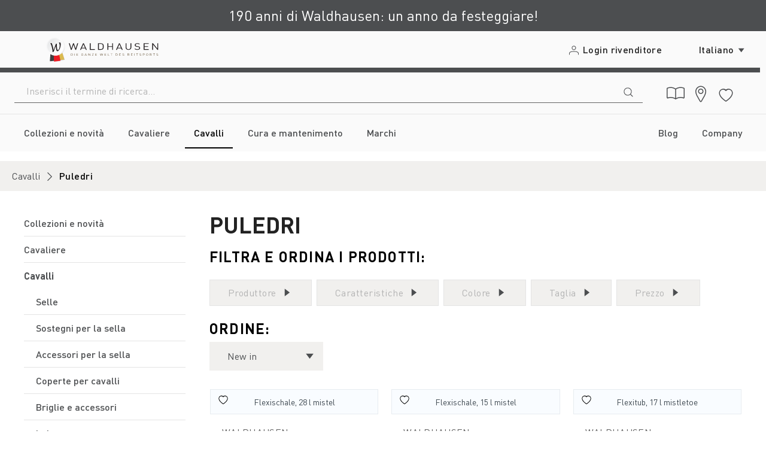

--- FILE ---
content_type: text/html; charset=UTF-8
request_url: https://www.waldhausen.com/it/cavalli/puledri/
body_size: 60694
content:
<!DOCTYPE html>
<html lang="it-IT"
      itemscope="itemscope"
      itemtype="https://schema.org/WebPage">


    
                            
    <head>
        
                                        <meta charset="utf-8">
            
                            <meta name="viewport"
                      content="width=device-width, initial-scale=1, shrink-to-fit=no">
            
                            <meta name="author"
                      content="">
                <meta name="robots"
                      content="index,follow">
                <meta name="revisit-after"
                      content="15 days">
                <meta name="keywords"
                      content="">
                <meta name="description"
                      content="Tutto per i più piccoli da Waldhausen ✓ Coperte per puledri, capezze, giocattoli e molto altro ➤ Trova qui le informazioni e i rivenditori specializzati più vicini a te">
            
                    
                        <meta property="og:type" content="website"/>
        
                    <meta property="og:site_name" content="Waldhausen GmbH &amp; Co. KG"/>
        
                    <meta property="og:url" content="https://www.waldhausen.com/it/cavalli/puledri/"/>
        
                                    <meta property="og:title" content="Attrezzature per puledri | Waldhausen"/>
                    
                                    <meta property="og:description" content="Tutto per i più piccoli da Waldhausen ✓ Coperte per puledri, capezze, giocattoli e molto altro ➤ Trova qui le informazioni e i rivenditori specializzati più vicini a te"/>
                    
                                    <meta property="og:image" content="https://www.waldhausen.com/media/34/f1/d4/1765347001/logo_(12).png?ts=1765347001"/>
                    
                    <meta name="twitter:card" content="summary"/>
        
                    <meta name="twitter:site" content="Waldhausen GmbH &amp; Co. KG"/>
        
                                    <meta property="twitter:title" content="Attrezzature per puledri | Waldhausen"/>
                    
                                    <meta property="twitter:description" content="Tutto per i più piccoli da Waldhausen ✓ Coperte per puledri, capezze, giocattoli e molto altro ➤ Trova qui le informazioni e i rivenditori specializzati più vicini a te"/>
                    
                                    <meta property="twitter:image" content="https://www.waldhausen.com/media/34/f1/d4/1765347001/logo_(12).png?ts=1765347001"/>
                        
                            <meta itemprop="copyrightHolder"
                      content="Waldhausen GmbH &amp; Co. KG">
                <meta itemprop="copyrightYear"
                      content="">
                <meta itemprop="isFamilyFriendly"
                      content="false">
                <meta itemprop="image"
                      content="https://www.waldhausen.com/media/34/f1/d4/1765347001/logo_(12).png?ts=1765347001">
            
                                            <meta name="theme-color"
                      content="White-1 (Main)">
                            
                                                <link rel="alternate" hreflang="en-GB" href="https://www.waldhausen.com/en/horses/foals/">
                                    <link rel="alternate" hreflang="es-ES" href="https://www.waldhausen.com/es/caballos/potros/">
                                    <link rel="alternate" hreflang="fr-FR" href="https://www.waldhausen.com/fr/chevaux/poulain/">
                                    <link rel="alternate" hreflang="it-IT" href="https://www.waldhausen.com/it/cavalli/puledri/">
                                    <link rel="alternate" hreflang="x-default" href="https://www.waldhausen.com/pferde/fohlen/">
                                    <link rel="alternate" hreflang="de-DE" href="https://www.waldhausen.com/pferde/fohlen/">
                                    

            <meta http-equiv="X-UA-Compatible" content="IE=edge,chrome=1" /><script type="text/javascript">(window.NREUM||(NREUM={})).init={privacy:{cookies_enabled:true},ajax:{deny_list:["bam.eu01.nr-data.net"]},feature_flags:["soft_nav"],distributed_tracing:{enabled:true}};(window.NREUM||(NREUM={})).loader_config={agentID:"538463512",accountID:"3880991",trustKey:"3880991",xpid:"Vw4PUV9aCRADXFRXDgEAVFI=",licenseKey:"NRJS-ecfe62ecf0cafd8db34",applicationID:"385590726",browserID:"538463512"};;/*! For license information please see nr-loader-spa-1.308.0.min.js.LICENSE.txt */
(()=>{var e,t,r={384:(e,t,r)=>{"use strict";r.d(t,{NT:()=>a,US:()=>u,Zm:()=>o,bQ:()=>d,dV:()=>c,pV:()=>l});var n=r(6154),i=r(1863),s=r(1910);const a={beacon:"bam.nr-data.net",errorBeacon:"bam.nr-data.net"};function o(){return n.gm.NREUM||(n.gm.NREUM={}),void 0===n.gm.newrelic&&(n.gm.newrelic=n.gm.NREUM),n.gm.NREUM}function c(){let e=o();return e.o||(e.o={ST:n.gm.setTimeout,SI:n.gm.setImmediate||n.gm.setInterval,CT:n.gm.clearTimeout,XHR:n.gm.XMLHttpRequest,REQ:n.gm.Request,EV:n.gm.Event,PR:n.gm.Promise,MO:n.gm.MutationObserver,FETCH:n.gm.fetch,WS:n.gm.WebSocket},(0,s.i)(...Object.values(e.o))),e}function d(e,t){let r=o();r.initializedAgents??={},t.initializedAt={ms:(0,i.t)(),date:new Date},r.initializedAgents[e]=t}function u(e,t){o()[e]=t}function l(){return function(){let e=o();const t=e.info||{};e.info={beacon:a.beacon,errorBeacon:a.errorBeacon,...t}}(),function(){let e=o();const t=e.init||{};e.init={...t}}(),c(),function(){let e=o();const t=e.loader_config||{};e.loader_config={...t}}(),o()}},782:(e,t,r)=>{"use strict";r.d(t,{T:()=>n});const n=r(860).K7.pageViewTiming},860:(e,t,r)=>{"use strict";r.d(t,{$J:()=>u,K7:()=>c,P3:()=>d,XX:()=>i,Yy:()=>o,df:()=>s,qY:()=>n,v4:()=>a});const n="events",i="jserrors",s="browser/blobs",a="rum",o="browser/logs",c={ajax:"ajax",genericEvents:"generic_events",jserrors:i,logging:"logging",metrics:"metrics",pageAction:"page_action",pageViewEvent:"page_view_event",pageViewTiming:"page_view_timing",sessionReplay:"session_replay",sessionTrace:"session_trace",softNav:"soft_navigations",spa:"spa"},d={[c.pageViewEvent]:1,[c.pageViewTiming]:2,[c.metrics]:3,[c.jserrors]:4,[c.spa]:5,[c.ajax]:6,[c.sessionTrace]:7,[c.softNav]:8,[c.sessionReplay]:9,[c.logging]:10,[c.genericEvents]:11},u={[c.pageViewEvent]:a,[c.pageViewTiming]:n,[c.ajax]:n,[c.spa]:n,[c.softNav]:n,[c.metrics]:i,[c.jserrors]:i,[c.sessionTrace]:s,[c.sessionReplay]:s,[c.logging]:o,[c.genericEvents]:"ins"}},944:(e,t,r)=>{"use strict";r.d(t,{R:()=>i});var n=r(3241);function i(e,t){"function"==typeof console.debug&&(console.debug("New Relic Warning: https://github.com/newrelic/newrelic-browser-agent/blob/main/docs/warning-codes.md#".concat(e),t),(0,n.W)({agentIdentifier:null,drained:null,type:"data",name:"warn",feature:"warn",data:{code:e,secondary:t}}))}},993:(e,t,r)=>{"use strict";r.d(t,{A$:()=>s,ET:()=>a,TZ:()=>o,p_:()=>i});var n=r(860);const i={ERROR:"ERROR",WARN:"WARN",INFO:"INFO",DEBUG:"DEBUG",TRACE:"TRACE"},s={OFF:0,ERROR:1,WARN:2,INFO:3,DEBUG:4,TRACE:5},a="log",o=n.K7.logging},1541:(e,t,r)=>{"use strict";r.d(t,{U:()=>i,f:()=>n});const n={MFE:"MFE",BA:"BA"};function i(e,t){if(2!==t?.harvestEndpointVersion)return{};const r=t.agentRef.runtime.appMetadata.agents[0].entityGuid;return e?{"source.id":e.id,"source.name":e.name,"source.type":e.type,"parent.id":e.parent?.id||r,"parent.type":e.parent?.type||n.BA}:{"entity.guid":r,appId:t.agentRef.info.applicationID}}},1687:(e,t,r)=>{"use strict";r.d(t,{Ak:()=>d,Ze:()=>h,x3:()=>u});var n=r(3241),i=r(7836),s=r(3606),a=r(860),o=r(2646);const c={};function d(e,t){const r={staged:!1,priority:a.P3[t]||0};l(e),c[e].get(t)||c[e].set(t,r)}function u(e,t){e&&c[e]&&(c[e].get(t)&&c[e].delete(t),p(e,t,!1),c[e].size&&f(e))}function l(e){if(!e)throw new Error("agentIdentifier required");c[e]||(c[e]=new Map)}function h(e="",t="feature",r=!1){if(l(e),!e||!c[e].get(t)||r)return p(e,t);c[e].get(t).staged=!0,f(e)}function f(e){const t=Array.from(c[e]);t.every(([e,t])=>t.staged)&&(t.sort((e,t)=>e[1].priority-t[1].priority),t.forEach(([t])=>{c[e].delete(t),p(e,t)}))}function p(e,t,r=!0){const a=e?i.ee.get(e):i.ee,c=s.i.handlers;if(!a.aborted&&a.backlog&&c){if((0,n.W)({agentIdentifier:e,type:"lifecycle",name:"drain",feature:t}),r){const e=a.backlog[t],r=c[t];if(r){for(let t=0;e&&t<e.length;++t)g(e[t],r);Object.entries(r).forEach(([e,t])=>{Object.values(t||{}).forEach(t=>{t[0]?.on&&t[0]?.context()instanceof o.y&&t[0].on(e,t[1])})})}}a.isolatedBacklog||delete c[t],a.backlog[t]=null,a.emit("drain-"+t,[])}}function g(e,t){var r=e[1];Object.values(t[r]||{}).forEach(t=>{var r=e[0];if(t[0]===r){var n=t[1],i=e[3],s=e[2];n.apply(i,s)}})}},1738:(e,t,r)=>{"use strict";r.d(t,{U:()=>f,Y:()=>h});var n=r(3241),i=r(9908),s=r(1863),a=r(944),o=r(5701),c=r(3969),d=r(8362),u=r(860),l=r(4261);function h(e,t,r,s){const h=s||r;!h||h[e]&&h[e]!==d.d.prototype[e]||(h[e]=function(){(0,i.p)(c.xV,["API/"+e+"/called"],void 0,u.K7.metrics,r.ee),(0,n.W)({agentIdentifier:r.agentIdentifier,drained:!!o.B?.[r.agentIdentifier],type:"data",name:"api",feature:l.Pl+e,data:{}});try{return t.apply(this,arguments)}catch(e){(0,a.R)(23,e)}})}function f(e,t,r,n,a){const o=e.info;null===r?delete o.jsAttributes[t]:o.jsAttributes[t]=r,(a||null===r)&&(0,i.p)(l.Pl+n,[(0,s.t)(),t,r],void 0,"session",e.ee)}},1741:(e,t,r)=>{"use strict";r.d(t,{W:()=>s});var n=r(944),i=r(4261);class s{#e(e,...t){if(this[e]!==s.prototype[e])return this[e](...t);(0,n.R)(35,e)}addPageAction(e,t){return this.#e(i.hG,e,t)}register(e){return this.#e(i.eY,e)}recordCustomEvent(e,t){return this.#e(i.fF,e,t)}setPageViewName(e,t){return this.#e(i.Fw,e,t)}setCustomAttribute(e,t,r){return this.#e(i.cD,e,t,r)}noticeError(e,t){return this.#e(i.o5,e,t)}setUserId(e,t=!1){return this.#e(i.Dl,e,t)}setApplicationVersion(e){return this.#e(i.nb,e)}setErrorHandler(e){return this.#e(i.bt,e)}addRelease(e,t){return this.#e(i.k6,e,t)}log(e,t){return this.#e(i.$9,e,t)}start(){return this.#e(i.d3)}finished(e){return this.#e(i.BL,e)}recordReplay(){return this.#e(i.CH)}pauseReplay(){return this.#e(i.Tb)}addToTrace(e){return this.#e(i.U2,e)}setCurrentRouteName(e){return this.#e(i.PA,e)}interaction(e){return this.#e(i.dT,e)}wrapLogger(e,t,r){return this.#e(i.Wb,e,t,r)}measure(e,t){return this.#e(i.V1,e,t)}consent(e){return this.#e(i.Pv,e)}}},1863:(e,t,r)=>{"use strict";function n(){return Math.floor(performance.now())}r.d(t,{t:()=>n})},1910:(e,t,r)=>{"use strict";r.d(t,{i:()=>s});var n=r(944);const i=new Map;function s(...e){return e.every(e=>{if(i.has(e))return i.get(e);const t="function"==typeof e?e.toString():"",r=t.includes("[native code]"),s=t.includes("nrWrapper");return r||s||(0,n.R)(64,e?.name||t),i.set(e,r),r})}},2555:(e,t,r)=>{"use strict";r.d(t,{D:()=>o,f:()=>a});var n=r(384),i=r(8122);const s={beacon:n.NT.beacon,errorBeacon:n.NT.errorBeacon,licenseKey:void 0,applicationID:void 0,sa:void 0,queueTime:void 0,applicationTime:void 0,ttGuid:void 0,user:void 0,account:void 0,product:void 0,extra:void 0,jsAttributes:{},userAttributes:void 0,atts:void 0,transactionName:void 0,tNamePlain:void 0};function a(e){try{return!!e.licenseKey&&!!e.errorBeacon&&!!e.applicationID}catch(e){return!1}}const o=e=>(0,i.a)(e,s)},2614:(e,t,r)=>{"use strict";r.d(t,{BB:()=>a,H3:()=>n,g:()=>d,iL:()=>c,tS:()=>o,uh:()=>i,wk:()=>s});const n="NRBA",i="SESSION",s=144e5,a=18e5,o={STARTED:"session-started",PAUSE:"session-pause",RESET:"session-reset",RESUME:"session-resume",UPDATE:"session-update"},c={SAME_TAB:"same-tab",CROSS_TAB:"cross-tab"},d={OFF:0,FULL:1,ERROR:2}},2646:(e,t,r)=>{"use strict";r.d(t,{y:()=>n});class n{constructor(e){this.contextId=e}}},2843:(e,t,r)=>{"use strict";r.d(t,{G:()=>s,u:()=>i});var n=r(3878);function i(e,t=!1,r,i){(0,n.DD)("visibilitychange",function(){if(t)return void("hidden"===document.visibilityState&&e());e(document.visibilityState)},r,i)}function s(e,t,r){(0,n.sp)("pagehide",e,t,r)}},3241:(e,t,r)=>{"use strict";r.d(t,{W:()=>s});var n=r(6154);const i="newrelic";function s(e={}){try{n.gm.dispatchEvent(new CustomEvent(i,{detail:e}))}catch(e){}}},3304:(e,t,r)=>{"use strict";r.d(t,{A:()=>s});var n=r(7836);const i=()=>{const e=new WeakSet;return(t,r)=>{if("object"==typeof r&&null!==r){if(e.has(r))return;e.add(r)}return r}};function s(e){try{return JSON.stringify(e,i())??""}catch(e){try{n.ee.emit("internal-error",[e])}catch(e){}return""}}},3333:(e,t,r)=>{"use strict";r.d(t,{$v:()=>u,TZ:()=>n,Xh:()=>c,Zp:()=>i,kd:()=>d,mq:()=>o,nf:()=>a,qN:()=>s});const n=r(860).K7.genericEvents,i=["auxclick","click","copy","keydown","paste","scrollend"],s=["focus","blur"],a=4,o=1e3,c=2e3,d=["PageAction","UserAction","BrowserPerformance"],u={RESOURCES:"experimental.resources",REGISTER:"register"}},3434:(e,t,r)=>{"use strict";r.d(t,{Jt:()=>s,YM:()=>d});var n=r(7836),i=r(5607);const s="nr@original:".concat(i.W),a=50;var o=Object.prototype.hasOwnProperty,c=!1;function d(e,t){return e||(e=n.ee),r.inPlace=function(e,t,n,i,s){n||(n="");const a="-"===n.charAt(0);for(let o=0;o<t.length;o++){const c=t[o],d=e[c];l(d)||(e[c]=r(d,a?c+n:n,i,c,s))}},r.flag=s,r;function r(t,r,n,c,d){return l(t)?t:(r||(r=""),nrWrapper[s]=t,function(e,t,r){if(Object.defineProperty&&Object.keys)try{return Object.keys(e).forEach(function(r){Object.defineProperty(t,r,{get:function(){return e[r]},set:function(t){return e[r]=t,t}})}),t}catch(e){u([e],r)}for(var n in e)o.call(e,n)&&(t[n]=e[n])}(t,nrWrapper,e),nrWrapper);function nrWrapper(){var s,o,l,h;let f;try{o=this,s=[...arguments],l="function"==typeof n?n(s,o):n||{}}catch(t){u([t,"",[s,o,c],l],e)}i(r+"start",[s,o,c],l,d);const p=performance.now();let g;try{return h=t.apply(o,s),g=performance.now(),h}catch(e){throw g=performance.now(),i(r+"err",[s,o,e],l,d),f=e,f}finally{const e=g-p,t={start:p,end:g,duration:e,isLongTask:e>=a,methodName:c,thrownError:f};t.isLongTask&&i("long-task",[t,o],l,d),i(r+"end",[s,o,h],l,d)}}}function i(r,n,i,s){if(!c||t){var a=c;c=!0;try{e.emit(r,n,i,t,s)}catch(t){u([t,r,n,i],e)}c=a}}}function u(e,t){t||(t=n.ee);try{t.emit("internal-error",e)}catch(e){}}function l(e){return!(e&&"function"==typeof e&&e.apply&&!e[s])}},3606:(e,t,r)=>{"use strict";r.d(t,{i:()=>s});var n=r(9908);s.on=a;var i=s.handlers={};function s(e,t,r,s){a(s||n.d,i,e,t,r)}function a(e,t,r,i,s){s||(s="feature"),e||(e=n.d);var a=t[s]=t[s]||{};(a[r]=a[r]||[]).push([e,i])}},3738:(e,t,r)=>{"use strict";r.d(t,{He:()=>i,Kp:()=>o,Lc:()=>d,Rz:()=>u,TZ:()=>n,bD:()=>s,d3:()=>a,jx:()=>l,sl:()=>h,uP:()=>c});const n=r(860).K7.sessionTrace,i="bstResource",s="resource",a="-start",o="-end",c="fn"+a,d="fn"+o,u="pushState",l=1e3,h=3e4},3785:(e,t,r)=>{"use strict";r.d(t,{R:()=>c,b:()=>d});var n=r(9908),i=r(1863),s=r(860),a=r(3969),o=r(993);function c(e,t,r={},c=o.p_.INFO,d=!0,u,l=(0,i.t)()){(0,n.p)(a.xV,["API/logging/".concat(c.toLowerCase(),"/called")],void 0,s.K7.metrics,e),(0,n.p)(o.ET,[l,t,r,c,d,u],void 0,s.K7.logging,e)}function d(e){return"string"==typeof e&&Object.values(o.p_).some(t=>t===e.toUpperCase().trim())}},3878:(e,t,r)=>{"use strict";function n(e,t){return{capture:e,passive:!1,signal:t}}function i(e,t,r=!1,i){window.addEventListener(e,t,n(r,i))}function s(e,t,r=!1,i){document.addEventListener(e,t,n(r,i))}r.d(t,{DD:()=>s,jT:()=>n,sp:()=>i})},3962:(e,t,r)=>{"use strict";r.d(t,{AM:()=>a,O2:()=>l,OV:()=>s,Qu:()=>h,TZ:()=>c,ih:()=>f,pP:()=>o,t1:()=>u,tC:()=>i,wD:()=>d});var n=r(860);const i=["click","keydown","submit"],s="popstate",a="api",o="initialPageLoad",c=n.K7.softNav,d=5e3,u=500,l={INITIAL_PAGE_LOAD:"",ROUTE_CHANGE:1,UNSPECIFIED:2},h={INTERACTION:1,AJAX:2,CUSTOM_END:3,CUSTOM_TRACER:4},f={IP:"in progress",PF:"pending finish",FIN:"finished",CAN:"cancelled"}},3969:(e,t,r)=>{"use strict";r.d(t,{TZ:()=>n,XG:()=>o,rs:()=>i,xV:()=>a,z_:()=>s});const n=r(860).K7.metrics,i="sm",s="cm",a="storeSupportabilityMetrics",o="storeEventMetrics"},4234:(e,t,r)=>{"use strict";r.d(t,{W:()=>s});var n=r(7836),i=r(1687);class s{constructor(e,t){this.agentIdentifier=e,this.ee=n.ee.get(e),this.featureName=t,this.blocked=!1}deregisterDrain(){(0,i.x3)(this.agentIdentifier,this.featureName)}}},4261:(e,t,r)=>{"use strict";r.d(t,{$9:()=>u,BL:()=>c,CH:()=>p,Dl:()=>R,Fw:()=>w,PA:()=>v,Pl:()=>n,Pv:()=>A,Tb:()=>h,U2:()=>a,V1:()=>E,Wb:()=>T,bt:()=>y,cD:()=>b,d3:()=>x,dT:()=>d,eY:()=>g,fF:()=>f,hG:()=>s,hw:()=>i,k6:()=>o,nb:()=>m,o5:()=>l});const n="api-",i=n+"ixn-",s="addPageAction",a="addToTrace",o="addRelease",c="finished",d="interaction",u="log",l="noticeError",h="pauseReplay",f="recordCustomEvent",p="recordReplay",g="register",m="setApplicationVersion",v="setCurrentRouteName",b="setCustomAttribute",y="setErrorHandler",w="setPageViewName",R="setUserId",x="start",T="wrapLogger",E="measure",A="consent"},5205:(e,t,r)=>{"use strict";r.d(t,{j:()=>S});var n=r(384),i=r(1741);var s=r(2555),a=r(3333);const o=e=>{if(!e||"string"!=typeof e)return!1;try{document.createDocumentFragment().querySelector(e)}catch{return!1}return!0};var c=r(2614),d=r(944),u=r(8122);const l="[data-nr-mask]",h=e=>(0,u.a)(e,(()=>{const e={feature_flags:[],experimental:{allow_registered_children:!1,resources:!1},mask_selector:"*",block_selector:"[data-nr-block]",mask_input_options:{color:!1,date:!1,"datetime-local":!1,email:!1,month:!1,number:!1,range:!1,search:!1,tel:!1,text:!1,time:!1,url:!1,week:!1,textarea:!1,select:!1,password:!0}};return{ajax:{deny_list:void 0,block_internal:!0,enabled:!0,autoStart:!0},api:{get allow_registered_children(){return e.feature_flags.includes(a.$v.REGISTER)||e.experimental.allow_registered_children},set allow_registered_children(t){e.experimental.allow_registered_children=t},duplicate_registered_data:!1},browser_consent_mode:{enabled:!1},distributed_tracing:{enabled:void 0,exclude_newrelic_header:void 0,cors_use_newrelic_header:void 0,cors_use_tracecontext_headers:void 0,allowed_origins:void 0},get feature_flags(){return e.feature_flags},set feature_flags(t){e.feature_flags=t},generic_events:{enabled:!0,autoStart:!0},harvest:{interval:30},jserrors:{enabled:!0,autoStart:!0},logging:{enabled:!0,autoStart:!0},metrics:{enabled:!0,autoStart:!0},obfuscate:void 0,page_action:{enabled:!0},page_view_event:{enabled:!0,autoStart:!0},page_view_timing:{enabled:!0,autoStart:!0},performance:{capture_marks:!1,capture_measures:!1,capture_detail:!0,resources:{get enabled(){return e.feature_flags.includes(a.$v.RESOURCES)||e.experimental.resources},set enabled(t){e.experimental.resources=t},asset_types:[],first_party_domains:[],ignore_newrelic:!0}},privacy:{cookies_enabled:!0},proxy:{assets:void 0,beacon:void 0},session:{expiresMs:c.wk,inactiveMs:c.BB},session_replay:{autoStart:!0,enabled:!1,preload:!1,sampling_rate:10,error_sampling_rate:100,collect_fonts:!1,inline_images:!1,fix_stylesheets:!0,mask_all_inputs:!0,get mask_text_selector(){return e.mask_selector},set mask_text_selector(t){o(t)?e.mask_selector="".concat(t,",").concat(l):""===t||null===t?e.mask_selector=l:(0,d.R)(5,t)},get block_class(){return"nr-block"},get ignore_class(){return"nr-ignore"},get mask_text_class(){return"nr-mask"},get block_selector(){return e.block_selector},set block_selector(t){o(t)?e.block_selector+=",".concat(t):""!==t&&(0,d.R)(6,t)},get mask_input_options(){return e.mask_input_options},set mask_input_options(t){t&&"object"==typeof t?e.mask_input_options={...t,password:!0}:(0,d.R)(7,t)}},session_trace:{enabled:!0,autoStart:!0},soft_navigations:{enabled:!0,autoStart:!0},spa:{enabled:!0,autoStart:!0},ssl:void 0,user_actions:{enabled:!0,elementAttributes:["id","className","tagName","type"]}}})());var f=r(6154),p=r(9324);let g=0;const m={buildEnv:p.F3,distMethod:p.Xs,version:p.xv,originTime:f.WN},v={consented:!1},b={appMetadata:{},get consented(){return this.session?.state?.consent||v.consented},set consented(e){v.consented=e},customTransaction:void 0,denyList:void 0,disabled:!1,harvester:void 0,isolatedBacklog:!1,isRecording:!1,loaderType:void 0,maxBytes:3e4,obfuscator:void 0,onerror:void 0,ptid:void 0,releaseIds:{},session:void 0,timeKeeper:void 0,registeredEntities:[],jsAttributesMetadata:{bytes:0},get harvestCount(){return++g}},y=e=>{const t=(0,u.a)(e,b),r=Object.keys(m).reduce((e,t)=>(e[t]={value:m[t],writable:!1,configurable:!0,enumerable:!0},e),{});return Object.defineProperties(t,r)};var w=r(5701);const R=e=>{const t=e.startsWith("http");e+="/",r.p=t?e:"https://"+e};var x=r(7836),T=r(3241);const E={accountID:void 0,trustKey:void 0,agentID:void 0,licenseKey:void 0,applicationID:void 0,xpid:void 0},A=e=>(0,u.a)(e,E),_=new Set;function S(e,t={},r,a){let{init:o,info:c,loader_config:d,runtime:u={},exposed:l=!0}=t;if(!c){const e=(0,n.pV)();o=e.init,c=e.info,d=e.loader_config}e.init=h(o||{}),e.loader_config=A(d||{}),c.jsAttributes??={},f.bv&&(c.jsAttributes.isWorker=!0),e.info=(0,s.D)(c);const p=e.init,g=[c.beacon,c.errorBeacon];_.has(e.agentIdentifier)||(p.proxy.assets&&(R(p.proxy.assets),g.push(p.proxy.assets)),p.proxy.beacon&&g.push(p.proxy.beacon),e.beacons=[...g],function(e){const t=(0,n.pV)();Object.getOwnPropertyNames(i.W.prototype).forEach(r=>{const n=i.W.prototype[r];if("function"!=typeof n||"constructor"===n)return;let s=t[r];e[r]&&!1!==e.exposed&&"micro-agent"!==e.runtime?.loaderType&&(t[r]=(...t)=>{const n=e[r](...t);return s?s(...t):n})})}(e),(0,n.US)("activatedFeatures",w.B)),u.denyList=[...p.ajax.deny_list||[],...p.ajax.block_internal?g:[]],u.ptid=e.agentIdentifier,u.loaderType=r,e.runtime=y(u),_.has(e.agentIdentifier)||(e.ee=x.ee.get(e.agentIdentifier),e.exposed=l,(0,T.W)({agentIdentifier:e.agentIdentifier,drained:!!w.B?.[e.agentIdentifier],type:"lifecycle",name:"initialize",feature:void 0,data:e.config})),_.add(e.agentIdentifier)}},5270:(e,t,r)=>{"use strict";r.d(t,{Aw:()=>a,SR:()=>s,rF:()=>o});var n=r(384),i=r(7767);function s(e){return!!(0,n.dV)().o.MO&&(0,i.V)(e)&&!0===e?.session_trace.enabled}function a(e){return!0===e?.session_replay.preload&&s(e)}function o(e,t){try{if("string"==typeof t?.type){if("password"===t.type.toLowerCase())return"*".repeat(e?.length||0);if(void 0!==t?.dataset?.nrUnmask||t?.classList?.contains("nr-unmask"))return e}}catch(e){}return"string"==typeof e?e.replace(/[\S]/g,"*"):"*".repeat(e?.length||0)}},5289:(e,t,r)=>{"use strict";r.d(t,{GG:()=>a,Qr:()=>c,sB:()=>o});var n=r(3878),i=r(6389);function s(){return"undefined"==typeof document||"complete"===document.readyState}function a(e,t){if(s())return e();const r=(0,i.J)(e),a=setInterval(()=>{s()&&(clearInterval(a),r())},500);(0,n.sp)("load",r,t)}function o(e){if(s())return e();(0,n.DD)("DOMContentLoaded",e)}function c(e){if(s())return e();(0,n.sp)("popstate",e)}},5607:(e,t,r)=>{"use strict";r.d(t,{W:()=>n});const n=(0,r(9566).bz)()},5701:(e,t,r)=>{"use strict";r.d(t,{B:()=>s,t:()=>a});var n=r(3241);const i=new Set,s={};function a(e,t){const r=t.agentIdentifier;s[r]??={},e&&"object"==typeof e&&(i.has(r)||(t.ee.emit("rumresp",[e]),s[r]=e,i.add(r),(0,n.W)({agentIdentifier:r,loaded:!0,drained:!0,type:"lifecycle",name:"load",feature:void 0,data:e})))}},6154:(e,t,r)=>{"use strict";r.d(t,{OF:()=>d,RI:()=>i,WN:()=>h,bv:()=>s,eN:()=>f,gm:()=>a,lR:()=>l,m:()=>c,mw:()=>o,sb:()=>u});var n=r(1863);const i="undefined"!=typeof window&&!!window.document,s="undefined"!=typeof WorkerGlobalScope&&("undefined"!=typeof self&&self instanceof WorkerGlobalScope&&self.navigator instanceof WorkerNavigator||"undefined"!=typeof globalThis&&globalThis instanceof WorkerGlobalScope&&globalThis.navigator instanceof WorkerNavigator),a=i?window:"undefined"!=typeof WorkerGlobalScope&&("undefined"!=typeof self&&self instanceof WorkerGlobalScope&&self||"undefined"!=typeof globalThis&&globalThis instanceof WorkerGlobalScope&&globalThis),o=Boolean("hidden"===a?.document?.visibilityState),c=""+a?.location,d=/iPad|iPhone|iPod/.test(a.navigator?.userAgent),u=d&&"undefined"==typeof SharedWorker,l=(()=>{const e=a.navigator?.userAgent?.match(/Firefox[/\s](\d+\.\d+)/);return Array.isArray(e)&&e.length>=2?+e[1]:0})(),h=Date.now()-(0,n.t)(),f=()=>"undefined"!=typeof PerformanceNavigationTiming&&a?.performance?.getEntriesByType("navigation")?.[0]?.responseStart},6344:(e,t,r)=>{"use strict";r.d(t,{BB:()=>u,Qb:()=>l,TZ:()=>i,Ug:()=>a,Vh:()=>s,_s:()=>o,bc:()=>d,yP:()=>c});var n=r(2614);const i=r(860).K7.sessionReplay,s="errorDuringReplay",a=.12,o={DomContentLoaded:0,Load:1,FullSnapshot:2,IncrementalSnapshot:3,Meta:4,Custom:5},c={[n.g.ERROR]:15e3,[n.g.FULL]:3e5,[n.g.OFF]:0},d={RESET:{message:"Session was reset",sm:"Reset"},IMPORT:{message:"Recorder failed to import",sm:"Import"},TOO_MANY:{message:"429: Too Many Requests",sm:"Too-Many"},TOO_BIG:{message:"Payload was too large",sm:"Too-Big"},CROSS_TAB:{message:"Session Entity was set to OFF on another tab",sm:"Cross-Tab"},ENTITLEMENTS:{message:"Session Replay is not allowed and will not be started",sm:"Entitlement"}},u=5e3,l={API:"api",RESUME:"resume",SWITCH_TO_FULL:"switchToFull",INITIALIZE:"initialize",PRELOAD:"preload"}},6389:(e,t,r)=>{"use strict";function n(e,t=500,r={}){const n=r?.leading||!1;let i;return(...r)=>{n&&void 0===i&&(e.apply(this,r),i=setTimeout(()=>{i=clearTimeout(i)},t)),n||(clearTimeout(i),i=setTimeout(()=>{e.apply(this,r)},t))}}function i(e){let t=!1;return(...r)=>{t||(t=!0,e.apply(this,r))}}r.d(t,{J:()=>i,s:()=>n})},6630:(e,t,r)=>{"use strict";r.d(t,{T:()=>n});const n=r(860).K7.pageViewEvent},6774:(e,t,r)=>{"use strict";r.d(t,{T:()=>n});const n=r(860).K7.jserrors},7295:(e,t,r)=>{"use strict";r.d(t,{Xv:()=>a,gX:()=>i,iW:()=>s});var n=[];function i(e){if(!e||s(e))return!1;if(0===n.length)return!0;if("*"===n[0].hostname)return!1;for(var t=0;t<n.length;t++){var r=n[t];if(r.hostname.test(e.hostname)&&r.pathname.test(e.pathname))return!1}return!0}function s(e){return void 0===e.hostname}function a(e){if(n=[],e&&e.length)for(var t=0;t<e.length;t++){let r=e[t];if(!r)continue;if("*"===r)return void(n=[{hostname:"*"}]);0===r.indexOf("http://")?r=r.substring(7):0===r.indexOf("https://")&&(r=r.substring(8));const i=r.indexOf("/");let s,a;i>0?(s=r.substring(0,i),a=r.substring(i)):(s=r,a="*");let[c]=s.split(":");n.push({hostname:o(c),pathname:o(a,!0)})}}function o(e,t=!1){const r=e.replace(/[.+?^${}()|[\]\\]/g,e=>"\\"+e).replace(/\*/g,".*?");return new RegExp((t?"^":"")+r+"$")}},7485:(e,t,r)=>{"use strict";r.d(t,{D:()=>i});var n=r(6154);function i(e){if(0===(e||"").indexOf("data:"))return{protocol:"data"};try{const t=new URL(e,location.href),r={port:t.port,hostname:t.hostname,pathname:t.pathname,search:t.search,protocol:t.protocol.slice(0,t.protocol.indexOf(":")),sameOrigin:t.protocol===n.gm?.location?.protocol&&t.host===n.gm?.location?.host};return r.port&&""!==r.port||("http:"===t.protocol&&(r.port="80"),"https:"===t.protocol&&(r.port="443")),r.pathname&&""!==r.pathname?r.pathname.startsWith("/")||(r.pathname="/".concat(r.pathname)):r.pathname="/",r}catch(e){return{}}}},7699:(e,t,r)=>{"use strict";r.d(t,{It:()=>s,KC:()=>o,No:()=>i,qh:()=>a});var n=r(860);const i=16e3,s=1e6,a="SESSION_ERROR",o={[n.K7.logging]:!0,[n.K7.genericEvents]:!1,[n.K7.jserrors]:!1,[n.K7.ajax]:!1}},7767:(e,t,r)=>{"use strict";r.d(t,{V:()=>i});var n=r(6154);const i=e=>n.RI&&!0===e?.privacy.cookies_enabled},7836:(e,t,r)=>{"use strict";r.d(t,{P:()=>o,ee:()=>c});var n=r(384),i=r(8990),s=r(2646),a=r(5607);const o="nr@context:".concat(a.W),c=function e(t,r){var n={},a={},u={},l=!1;try{l=16===r.length&&d.initializedAgents?.[r]?.runtime.isolatedBacklog}catch(e){}var h={on:p,addEventListener:p,removeEventListener:function(e,t){var r=n[e];if(!r)return;for(var i=0;i<r.length;i++)r[i]===t&&r.splice(i,1)},emit:function(e,r,n,i,s){!1!==s&&(s=!0);if(c.aborted&&!i)return;t&&s&&t.emit(e,r,n);var o=f(n);g(e).forEach(e=>{e.apply(o,r)});var d=v()[a[e]];d&&d.push([h,e,r,o]);return o},get:m,listeners:g,context:f,buffer:function(e,t){const r=v();if(t=t||"feature",h.aborted)return;Object.entries(e||{}).forEach(([e,n])=>{a[n]=t,t in r||(r[t]=[])})},abort:function(){h._aborted=!0,Object.keys(h.backlog).forEach(e=>{delete h.backlog[e]})},isBuffering:function(e){return!!v()[a[e]]},debugId:r,backlog:l?{}:t&&"object"==typeof t.backlog?t.backlog:{},isolatedBacklog:l};return Object.defineProperty(h,"aborted",{get:()=>{let e=h._aborted||!1;return e||(t&&(e=t.aborted),e)}}),h;function f(e){return e&&e instanceof s.y?e:e?(0,i.I)(e,o,()=>new s.y(o)):new s.y(o)}function p(e,t){n[e]=g(e).concat(t)}function g(e){return n[e]||[]}function m(t){return u[t]=u[t]||e(h,t)}function v(){return h.backlog}}(void 0,"globalEE"),d=(0,n.Zm)();d.ee||(d.ee=c)},8122:(e,t,r)=>{"use strict";r.d(t,{a:()=>i});var n=r(944);function i(e,t){try{if(!e||"object"!=typeof e)return(0,n.R)(3);if(!t||"object"!=typeof t)return(0,n.R)(4);const r=Object.create(Object.getPrototypeOf(t),Object.getOwnPropertyDescriptors(t)),s=0===Object.keys(r).length?e:r;for(let a in s)if(void 0!==e[a])try{if(null===e[a]){r[a]=null;continue}Array.isArray(e[a])&&Array.isArray(t[a])?r[a]=Array.from(new Set([...e[a],...t[a]])):"object"==typeof e[a]&&"object"==typeof t[a]?r[a]=i(e[a],t[a]):r[a]=e[a]}catch(e){r[a]||(0,n.R)(1,e)}return r}catch(e){(0,n.R)(2,e)}}},8139:(e,t,r)=>{"use strict";r.d(t,{u:()=>h});var n=r(7836),i=r(3434),s=r(8990),a=r(6154);const o={},c=a.gm.XMLHttpRequest,d="addEventListener",u="removeEventListener",l="nr@wrapped:".concat(n.P);function h(e){var t=function(e){return(e||n.ee).get("events")}(e);if(o[t.debugId]++)return t;o[t.debugId]=1;var r=(0,i.YM)(t,!0);function h(e){r.inPlace(e,[d,u],"-",p)}function p(e,t){return e[1]}return"getPrototypeOf"in Object&&(a.RI&&f(document,h),c&&f(c.prototype,h),f(a.gm,h)),t.on(d+"-start",function(e,t){var n=e[1];if(null!==n&&("function"==typeof n||"object"==typeof n)&&"newrelic"!==e[0]){var i=(0,s.I)(n,l,function(){var e={object:function(){if("function"!=typeof n.handleEvent)return;return n.handleEvent.apply(n,arguments)},function:n}[typeof n];return e?r(e,"fn-",null,e.name||"anonymous"):n});this.wrapped=e[1]=i}}),t.on(u+"-start",function(e){e[1]=this.wrapped||e[1]}),t}function f(e,t,...r){let n=e;for(;"object"==typeof n&&!Object.prototype.hasOwnProperty.call(n,d);)n=Object.getPrototypeOf(n);n&&t(n,...r)}},8362:(e,t,r)=>{"use strict";r.d(t,{d:()=>s});var n=r(9566),i=r(1741);class s extends i.W{agentIdentifier=(0,n.LA)(16)}},8374:(e,t,r)=>{r.nc=(()=>{try{return document?.currentScript?.nonce}catch(e){}return""})()},8990:(e,t,r)=>{"use strict";r.d(t,{I:()=>i});var n=Object.prototype.hasOwnProperty;function i(e,t,r){if(n.call(e,t))return e[t];var i=r();if(Object.defineProperty&&Object.keys)try{return Object.defineProperty(e,t,{value:i,writable:!0,enumerable:!1}),i}catch(e){}return e[t]=i,i}},9119:(e,t,r)=>{"use strict";r.d(t,{L:()=>s});var n=/([^?#]*)[^#]*(#[^?]*|$).*/,i=/([^?#]*)().*/;function s(e,t){return e?e.replace(t?n:i,"$1$2"):e}},9300:(e,t,r)=>{"use strict";r.d(t,{T:()=>n});const n=r(860).K7.ajax},9324:(e,t,r)=>{"use strict";r.d(t,{AJ:()=>a,F3:()=>i,Xs:()=>s,Yq:()=>o,xv:()=>n});const n="1.308.0",i="PROD",s="CDN",a="@newrelic/rrweb",o="1.0.1"},9566:(e,t,r)=>{"use strict";r.d(t,{LA:()=>o,ZF:()=>c,bz:()=>a,el:()=>d});var n=r(6154);const i="xxxxxxxx-xxxx-4xxx-yxxx-xxxxxxxxxxxx";function s(e,t){return e?15&e[t]:16*Math.random()|0}function a(){const e=n.gm?.crypto||n.gm?.msCrypto;let t,r=0;return e&&e.getRandomValues&&(t=e.getRandomValues(new Uint8Array(30))),i.split("").map(e=>"x"===e?s(t,r++).toString(16):"y"===e?(3&s()|8).toString(16):e).join("")}function o(e){const t=n.gm?.crypto||n.gm?.msCrypto;let r,i=0;t&&t.getRandomValues&&(r=t.getRandomValues(new Uint8Array(e)));const a=[];for(var o=0;o<e;o++)a.push(s(r,i++).toString(16));return a.join("")}function c(){return o(16)}function d(){return o(32)}},9908:(e,t,r)=>{"use strict";r.d(t,{d:()=>n,p:()=>i});var n=r(7836).ee.get("handle");function i(e,t,r,i,s){s?(s.buffer([e],i),s.emit(e,t,r)):(n.buffer([e],i),n.emit(e,t,r))}}},n={};function i(e){var t=n[e];if(void 0!==t)return t.exports;var s=n[e]={exports:{}};return r[e](s,s.exports,i),s.exports}i.m=r,i.d=(e,t)=>{for(var r in t)i.o(t,r)&&!i.o(e,r)&&Object.defineProperty(e,r,{enumerable:!0,get:t[r]})},i.f={},i.e=e=>Promise.all(Object.keys(i.f).reduce((t,r)=>(i.f[r](e,t),t),[])),i.u=e=>({212:"nr-spa-compressor",249:"nr-spa-recorder",478:"nr-spa"}[e]+"-1.308.0.min.js"),i.o=(e,t)=>Object.prototype.hasOwnProperty.call(e,t),e={},t="NRBA-1.308.0.PROD:",i.l=(r,n,s,a)=>{if(e[r])e[r].push(n);else{var o,c;if(void 0!==s)for(var d=document.getElementsByTagName("script"),u=0;u<d.length;u++){var l=d[u];if(l.getAttribute("src")==r||l.getAttribute("data-webpack")==t+s){o=l;break}}if(!o){c=!0;var h={478:"sha512-RSfSVnmHk59T/uIPbdSE0LPeqcEdF4/+XhfJdBuccH5rYMOEZDhFdtnh6X6nJk7hGpzHd9Ujhsy7lZEz/ORYCQ==",249:"sha512-ehJXhmntm85NSqW4MkhfQqmeKFulra3klDyY0OPDUE+sQ3GokHlPh1pmAzuNy//3j4ac6lzIbmXLvGQBMYmrkg==",212:"sha512-B9h4CR46ndKRgMBcK+j67uSR2RCnJfGefU+A7FrgR/k42ovXy5x/MAVFiSvFxuVeEk/pNLgvYGMp1cBSK/G6Fg=="};(o=document.createElement("script")).charset="utf-8",i.nc&&o.setAttribute("nonce",i.nc),o.setAttribute("data-webpack",t+s),o.src=r,0!==o.src.indexOf(window.location.origin+"/")&&(o.crossOrigin="anonymous"),h[a]&&(o.integrity=h[a])}e[r]=[n];var f=(t,n)=>{o.onerror=o.onload=null,clearTimeout(p);var i=e[r];if(delete e[r],o.parentNode&&o.parentNode.removeChild(o),i&&i.forEach(e=>e(n)),t)return t(n)},p=setTimeout(f.bind(null,void 0,{type:"timeout",target:o}),12e4);o.onerror=f.bind(null,o.onerror),o.onload=f.bind(null,o.onload),c&&document.head.appendChild(o)}},i.r=e=>{"undefined"!=typeof Symbol&&Symbol.toStringTag&&Object.defineProperty(e,Symbol.toStringTag,{value:"Module"}),Object.defineProperty(e,"__esModule",{value:!0})},i.p="https://js-agent.newrelic.com/",(()=>{var e={38:0,788:0};i.f.j=(t,r)=>{var n=i.o(e,t)?e[t]:void 0;if(0!==n)if(n)r.push(n[2]);else{var s=new Promise((r,i)=>n=e[t]=[r,i]);r.push(n[2]=s);var a=i.p+i.u(t),o=new Error;i.l(a,r=>{if(i.o(e,t)&&(0!==(n=e[t])&&(e[t]=void 0),n)){var s=r&&("load"===r.type?"missing":r.type),a=r&&r.target&&r.target.src;o.message="Loading chunk "+t+" failed: ("+s+": "+a+")",o.name="ChunkLoadError",o.type=s,o.request=a,n[1](o)}},"chunk-"+t,t)}};var t=(t,r)=>{var n,s,[a,o,c]=r,d=0;if(a.some(t=>0!==e[t])){for(n in o)i.o(o,n)&&(i.m[n]=o[n]);if(c)c(i)}for(t&&t(r);d<a.length;d++)s=a[d],i.o(e,s)&&e[s]&&e[s][0](),e[s]=0},r=self["webpackChunk:NRBA-1.308.0.PROD"]=self["webpackChunk:NRBA-1.308.0.PROD"]||[];r.forEach(t.bind(null,0)),r.push=t.bind(null,r.push.bind(r))})(),(()=>{"use strict";i(8374);var e=i(8362),t=i(860);const r=Object.values(t.K7);var n=i(5205);var s=i(9908),a=i(1863),o=i(4261),c=i(1738);var d=i(1687),u=i(4234),l=i(5289),h=i(6154),f=i(944),p=i(5270),g=i(7767),m=i(6389),v=i(7699);class b extends u.W{constructor(e,t){super(e.agentIdentifier,t),this.agentRef=e,this.abortHandler=void 0,this.featAggregate=void 0,this.loadedSuccessfully=void 0,this.onAggregateImported=new Promise(e=>{this.loadedSuccessfully=e}),this.deferred=Promise.resolve(),!1===e.init[this.featureName].autoStart?this.deferred=new Promise((t,r)=>{this.ee.on("manual-start-all",(0,m.J)(()=>{(0,d.Ak)(e.agentIdentifier,this.featureName),t()}))}):(0,d.Ak)(e.agentIdentifier,t)}importAggregator(e,t,r={}){if(this.featAggregate)return;const n=async()=>{let n;await this.deferred;try{if((0,g.V)(e.init)){const{setupAgentSession:t}=await i.e(478).then(i.bind(i,8766));n=t(e)}}catch(e){(0,f.R)(20,e),this.ee.emit("internal-error",[e]),(0,s.p)(v.qh,[e],void 0,this.featureName,this.ee)}try{if(!this.#t(this.featureName,n,e.init))return(0,d.Ze)(this.agentIdentifier,this.featureName),void this.loadedSuccessfully(!1);const{Aggregate:i}=await t();this.featAggregate=new i(e,r),e.runtime.harvester.initializedAggregates.push(this.featAggregate),this.loadedSuccessfully(!0)}catch(e){(0,f.R)(34,e),this.abortHandler?.(),(0,d.Ze)(this.agentIdentifier,this.featureName,!0),this.loadedSuccessfully(!1),this.ee&&this.ee.abort()}};h.RI?(0,l.GG)(()=>n(),!0):n()}#t(e,r,n){if(this.blocked)return!1;switch(e){case t.K7.sessionReplay:return(0,p.SR)(n)&&!!r;case t.K7.sessionTrace:return!!r;default:return!0}}}var y=i(6630),w=i(2614),R=i(3241);class x extends b{static featureName=y.T;constructor(e){var t;super(e,y.T),this.setupInspectionEvents(e.agentIdentifier),t=e,(0,c.Y)(o.Fw,function(e,r){"string"==typeof e&&("/"!==e.charAt(0)&&(e="/"+e),t.runtime.customTransaction=(r||"http://custom.transaction")+e,(0,s.p)(o.Pl+o.Fw,[(0,a.t)()],void 0,void 0,t.ee))},t),this.importAggregator(e,()=>i.e(478).then(i.bind(i,2467)))}setupInspectionEvents(e){const t=(t,r)=>{t&&(0,R.W)({agentIdentifier:e,timeStamp:t.timeStamp,loaded:"complete"===t.target.readyState,type:"window",name:r,data:t.target.location+""})};(0,l.sB)(e=>{t(e,"DOMContentLoaded")}),(0,l.GG)(e=>{t(e,"load")}),(0,l.Qr)(e=>{t(e,"navigate")}),this.ee.on(w.tS.UPDATE,(t,r)=>{(0,R.W)({agentIdentifier:e,type:"lifecycle",name:"session",data:r})})}}var T=i(384);class E extends e.d{constructor(e){var t;(super(),h.gm)?(this.features={},(0,T.bQ)(this.agentIdentifier,this),this.desiredFeatures=new Set(e.features||[]),this.desiredFeatures.add(x),(0,n.j)(this,e,e.loaderType||"agent"),t=this,(0,c.Y)(o.cD,function(e,r,n=!1){if("string"==typeof e){if(["string","number","boolean"].includes(typeof r)||null===r)return(0,c.U)(t,e,r,o.cD,n);(0,f.R)(40,typeof r)}else(0,f.R)(39,typeof e)},t),function(e){(0,c.Y)(o.Dl,function(t,r=!1){if("string"!=typeof t&&null!==t)return void(0,f.R)(41,typeof t);const n=e.info.jsAttributes["enduser.id"];r&&null!=n&&n!==t?(0,s.p)(o.Pl+"setUserIdAndResetSession",[t],void 0,"session",e.ee):(0,c.U)(e,"enduser.id",t,o.Dl,!0)},e)}(this),function(e){(0,c.Y)(o.nb,function(t){if("string"==typeof t||null===t)return(0,c.U)(e,"application.version",t,o.nb,!1);(0,f.R)(42,typeof t)},e)}(this),function(e){(0,c.Y)(o.d3,function(){e.ee.emit("manual-start-all")},e)}(this),function(e){(0,c.Y)(o.Pv,function(t=!0){if("boolean"==typeof t){if((0,s.p)(o.Pl+o.Pv,[t],void 0,"session",e.ee),e.runtime.consented=t,t){const t=e.features.page_view_event;t.onAggregateImported.then(e=>{const r=t.featAggregate;e&&!r.sentRum&&r.sendRum()})}}else(0,f.R)(65,typeof t)},e)}(this),this.run()):(0,f.R)(21)}get config(){return{info:this.info,init:this.init,loader_config:this.loader_config,runtime:this.runtime}}get api(){return this}run(){try{const e=function(e){const t={};return r.forEach(r=>{t[r]=!!e[r]?.enabled}),t}(this.init),n=[...this.desiredFeatures];n.sort((e,r)=>t.P3[e.featureName]-t.P3[r.featureName]),n.forEach(r=>{if(!e[r.featureName]&&r.featureName!==t.K7.pageViewEvent)return;if(r.featureName===t.K7.spa)return void(0,f.R)(67);const n=function(e){switch(e){case t.K7.ajax:return[t.K7.jserrors];case t.K7.sessionTrace:return[t.K7.ajax,t.K7.pageViewEvent];case t.K7.sessionReplay:return[t.K7.sessionTrace];case t.K7.pageViewTiming:return[t.K7.pageViewEvent];default:return[]}}(r.featureName).filter(e=>!(e in this.features));n.length>0&&(0,f.R)(36,{targetFeature:r.featureName,missingDependencies:n}),this.features[r.featureName]=new r(this)})}catch(e){(0,f.R)(22,e);for(const e in this.features)this.features[e].abortHandler?.();const t=(0,T.Zm)();delete t.initializedAgents[this.agentIdentifier]?.features,delete this.sharedAggregator;return t.ee.get(this.agentIdentifier).abort(),!1}}}var A=i(2843),_=i(782);class S extends b{static featureName=_.T;constructor(e){super(e,_.T),h.RI&&((0,A.u)(()=>(0,s.p)("docHidden",[(0,a.t)()],void 0,_.T,this.ee),!0),(0,A.G)(()=>(0,s.p)("winPagehide",[(0,a.t)()],void 0,_.T,this.ee)),this.importAggregator(e,()=>i.e(478).then(i.bind(i,9917))))}}var O=i(3969);class I extends b{static featureName=O.TZ;constructor(e){super(e,O.TZ),h.RI&&document.addEventListener("securitypolicyviolation",e=>{(0,s.p)(O.xV,["Generic/CSPViolation/Detected"],void 0,this.featureName,this.ee)}),this.importAggregator(e,()=>i.e(478).then(i.bind(i,6555)))}}var N=i(6774),P=i(3878),k=i(3304);class D{constructor(e,t,r,n,i){this.name="UncaughtError",this.message="string"==typeof e?e:(0,k.A)(e),this.sourceURL=t,this.line=r,this.column=n,this.__newrelic=i}}function C(e){return M(e)?e:new D(void 0!==e?.message?e.message:e,e?.filename||e?.sourceURL,e?.lineno||e?.line,e?.colno||e?.col,e?.__newrelic,e?.cause)}function j(e){const t="Unhandled Promise Rejection: ";if(!e?.reason)return;if(M(e.reason)){try{e.reason.message.startsWith(t)||(e.reason.message=t+e.reason.message)}catch(e){}return C(e.reason)}const r=C(e.reason);return(r.message||"").startsWith(t)||(r.message=t+r.message),r}function L(e){if(e.error instanceof SyntaxError&&!/:\d+$/.test(e.error.stack?.trim())){const t=new D(e.message,e.filename,e.lineno,e.colno,e.error.__newrelic,e.cause);return t.name=SyntaxError.name,t}return M(e.error)?e.error:C(e)}function M(e){return e instanceof Error&&!!e.stack}function H(e,r,n,i,o=(0,a.t)()){"string"==typeof e&&(e=new Error(e)),(0,s.p)("err",[e,o,!1,r,n.runtime.isRecording,void 0,i],void 0,t.K7.jserrors,n.ee),(0,s.p)("uaErr",[],void 0,t.K7.genericEvents,n.ee)}var B=i(1541),K=i(993),W=i(3785);function U(e,{customAttributes:t={},level:r=K.p_.INFO}={},n,i,s=(0,a.t)()){(0,W.R)(n.ee,e,t,r,!1,i,s)}function F(e,r,n,i,c=(0,a.t)()){(0,s.p)(o.Pl+o.hG,[c,e,r,i],void 0,t.K7.genericEvents,n.ee)}function V(e,r,n,i,c=(0,a.t)()){const{start:d,end:u,customAttributes:l}=r||{},h={customAttributes:l||{}};if("object"!=typeof h.customAttributes||"string"!=typeof e||0===e.length)return void(0,f.R)(57);const p=(e,t)=>null==e?t:"number"==typeof e?e:e instanceof PerformanceMark?e.startTime:Number.NaN;if(h.start=p(d,0),h.end=p(u,c),Number.isNaN(h.start)||Number.isNaN(h.end))(0,f.R)(57);else{if(h.duration=h.end-h.start,!(h.duration<0))return(0,s.p)(o.Pl+o.V1,[h,e,i],void 0,t.K7.genericEvents,n.ee),h;(0,f.R)(58)}}function G(e,r={},n,i,c=(0,a.t)()){(0,s.p)(o.Pl+o.fF,[c,e,r,i],void 0,t.K7.genericEvents,n.ee)}function z(e){(0,c.Y)(o.eY,function(t){return Y(e,t)},e)}function Y(e,r,n){(0,f.R)(54,"newrelic.register"),r||={},r.type=B.f.MFE,r.licenseKey||=e.info.licenseKey,r.blocked=!1,r.parent=n||{},Array.isArray(r.tags)||(r.tags=[]);const i={};r.tags.forEach(e=>{"name"!==e&&"id"!==e&&(i["source.".concat(e)]=!0)}),r.isolated??=!0;let o=()=>{};const c=e.runtime.registeredEntities;if(!r.isolated){const e=c.find(({metadata:{target:{id:e}}})=>e===r.id&&!r.isolated);if(e)return e}const d=e=>{r.blocked=!0,o=e};function u(e){return"string"==typeof e&&!!e.trim()&&e.trim().length<501||"number"==typeof e}e.init.api.allow_registered_children||d((0,m.J)(()=>(0,f.R)(55))),u(r.id)&&u(r.name)||d((0,m.J)(()=>(0,f.R)(48,r)));const l={addPageAction:(t,n={})=>g(F,[t,{...i,...n},e],r),deregister:()=>{d((0,m.J)(()=>(0,f.R)(68)))},log:(t,n={})=>g(U,[t,{...n,customAttributes:{...i,...n.customAttributes||{}}},e],r),measure:(t,n={})=>g(V,[t,{...n,customAttributes:{...i,...n.customAttributes||{}}},e],r),noticeError:(t,n={})=>g(H,[t,{...i,...n},e],r),register:(t={})=>g(Y,[e,t],l.metadata.target),recordCustomEvent:(t,n={})=>g(G,[t,{...i,...n},e],r),setApplicationVersion:e=>p("application.version",e),setCustomAttribute:(e,t)=>p(e,t),setUserId:e=>p("enduser.id",e),metadata:{customAttributes:i,target:r}},h=()=>(r.blocked&&o(),r.blocked);h()||c.push(l);const p=(e,t)=>{h()||(i[e]=t)},g=(r,n,i)=>{if(h())return;const o=(0,a.t)();(0,s.p)(O.xV,["API/register/".concat(r.name,"/called")],void 0,t.K7.metrics,e.ee);try{if(e.init.api.duplicate_registered_data&&"register"!==r.name){let e=n;if(n[1]instanceof Object){const t={"child.id":i.id,"child.type":i.type};e="customAttributes"in n[1]?[n[0],{...n[1],customAttributes:{...n[1].customAttributes,...t}},...n.slice(2)]:[n[0],{...n[1],...t},...n.slice(2)]}r(...e,void 0,o)}return r(...n,i,o)}catch(e){(0,f.R)(50,e)}};return l}class Z extends b{static featureName=N.T;constructor(e){var t;super(e,N.T),t=e,(0,c.Y)(o.o5,(e,r)=>H(e,r,t),t),function(e){(0,c.Y)(o.bt,function(t){e.runtime.onerror=t},e)}(e),function(e){let t=0;(0,c.Y)(o.k6,function(e,r){++t>10||(this.runtime.releaseIds[e.slice(-200)]=(""+r).slice(-200))},e)}(e),z(e);try{this.removeOnAbort=new AbortController}catch(e){}this.ee.on("internal-error",(t,r)=>{this.abortHandler&&(0,s.p)("ierr",[C(t),(0,a.t)(),!0,{},e.runtime.isRecording,r],void 0,this.featureName,this.ee)}),h.gm.addEventListener("unhandledrejection",t=>{this.abortHandler&&(0,s.p)("err",[j(t),(0,a.t)(),!1,{unhandledPromiseRejection:1},e.runtime.isRecording],void 0,this.featureName,this.ee)},(0,P.jT)(!1,this.removeOnAbort?.signal)),h.gm.addEventListener("error",t=>{this.abortHandler&&(0,s.p)("err",[L(t),(0,a.t)(),!1,{},e.runtime.isRecording],void 0,this.featureName,this.ee)},(0,P.jT)(!1,this.removeOnAbort?.signal)),this.abortHandler=this.#r,this.importAggregator(e,()=>i.e(478).then(i.bind(i,2176)))}#r(){this.removeOnAbort?.abort(),this.abortHandler=void 0}}var q=i(8990);let X=1;function J(e){const t=typeof e;return!e||"object"!==t&&"function"!==t?-1:e===h.gm?0:(0,q.I)(e,"nr@id",function(){return X++})}function Q(e){if("string"==typeof e&&e.length)return e.length;if("object"==typeof e){if("undefined"!=typeof ArrayBuffer&&e instanceof ArrayBuffer&&e.byteLength)return e.byteLength;if("undefined"!=typeof Blob&&e instanceof Blob&&e.size)return e.size;if(!("undefined"!=typeof FormData&&e instanceof FormData))try{return(0,k.A)(e).length}catch(e){return}}}var ee=i(8139),te=i(7836),re=i(3434);const ne={},ie=["open","send"];function se(e){var t=e||te.ee;const r=function(e){return(e||te.ee).get("xhr")}(t);if(void 0===h.gm.XMLHttpRequest)return r;if(ne[r.debugId]++)return r;ne[r.debugId]=1,(0,ee.u)(t);var n=(0,re.YM)(r),i=h.gm.XMLHttpRequest,s=h.gm.MutationObserver,a=h.gm.Promise,o=h.gm.setInterval,c="readystatechange",d=["onload","onerror","onabort","onloadstart","onloadend","onprogress","ontimeout"],u=[],l=h.gm.XMLHttpRequest=function(e){const t=new i(e),s=r.context(t);try{r.emit("new-xhr",[t],s),t.addEventListener(c,(a=s,function(){var e=this;e.readyState>3&&!a.resolved&&(a.resolved=!0,r.emit("xhr-resolved",[],e)),n.inPlace(e,d,"fn-",y)}),(0,P.jT)(!1))}catch(e){(0,f.R)(15,e);try{r.emit("internal-error",[e])}catch(e){}}var a;return t};function p(e,t){n.inPlace(t,["onreadystatechange"],"fn-",y)}if(function(e,t){for(var r in e)t[r]=e[r]}(i,l),l.prototype=i.prototype,n.inPlace(l.prototype,ie,"-xhr-",y),r.on("send-xhr-start",function(e,t){p(e,t),function(e){u.push(e),s&&(g?g.then(b):o?o(b):(m=-m,v.data=m))}(t)}),r.on("open-xhr-start",p),s){var g=a&&a.resolve();if(!o&&!a){var m=1,v=document.createTextNode(m);new s(b).observe(v,{characterData:!0})}}else t.on("fn-end",function(e){e[0]&&e[0].type===c||b()});function b(){for(var e=0;e<u.length;e++)p(0,u[e]);u.length&&(u=[])}function y(e,t){return t}return r}var ae="fetch-",oe=ae+"body-",ce=["arrayBuffer","blob","json","text","formData"],de=h.gm.Request,ue=h.gm.Response,le="prototype";const he={};function fe(e){const t=function(e){return(e||te.ee).get("fetch")}(e);if(!(de&&ue&&h.gm.fetch))return t;if(he[t.debugId]++)return t;function r(e,r,n){var i=e[r];"function"==typeof i&&(e[r]=function(){var e,r=[...arguments],s={};t.emit(n+"before-start",[r],s),s[te.P]&&s[te.P].dt&&(e=s[te.P].dt);var a=i.apply(this,r);return t.emit(n+"start",[r,e],a),a.then(function(e){return t.emit(n+"end",[null,e],a),e},function(e){throw t.emit(n+"end",[e],a),e})})}return he[t.debugId]=1,ce.forEach(e=>{r(de[le],e,oe),r(ue[le],e,oe)}),r(h.gm,"fetch",ae),t.on(ae+"end",function(e,r){var n=this;if(r){var i=r.headers.get("content-length");null!==i&&(n.rxSize=i),t.emit(ae+"done",[null,r],n)}else t.emit(ae+"done",[e],n)}),t}var pe=i(7485),ge=i(9566);class me{constructor(e){this.agentRef=e}generateTracePayload(e){const t=this.agentRef.loader_config;if(!this.shouldGenerateTrace(e)||!t)return null;var r=(t.accountID||"").toString()||null,n=(t.agentID||"").toString()||null,i=(t.trustKey||"").toString()||null;if(!r||!n)return null;var s=(0,ge.ZF)(),a=(0,ge.el)(),o=Date.now(),c={spanId:s,traceId:a,timestamp:o};return(e.sameOrigin||this.isAllowedOrigin(e)&&this.useTraceContextHeadersForCors())&&(c.traceContextParentHeader=this.generateTraceContextParentHeader(s,a),c.traceContextStateHeader=this.generateTraceContextStateHeader(s,o,r,n,i)),(e.sameOrigin&&!this.excludeNewrelicHeader()||!e.sameOrigin&&this.isAllowedOrigin(e)&&this.useNewrelicHeaderForCors())&&(c.newrelicHeader=this.generateTraceHeader(s,a,o,r,n,i)),c}generateTraceContextParentHeader(e,t){return"00-"+t+"-"+e+"-01"}generateTraceContextStateHeader(e,t,r,n,i){return i+"@nr=0-1-"+r+"-"+n+"-"+e+"----"+t}generateTraceHeader(e,t,r,n,i,s){if(!("function"==typeof h.gm?.btoa))return null;var a={v:[0,1],d:{ty:"Browser",ac:n,ap:i,id:e,tr:t,ti:r}};return s&&n!==s&&(a.d.tk=s),btoa((0,k.A)(a))}shouldGenerateTrace(e){return this.agentRef.init?.distributed_tracing?.enabled&&this.isAllowedOrigin(e)}isAllowedOrigin(e){var t=!1;const r=this.agentRef.init?.distributed_tracing;if(e.sameOrigin)t=!0;else if(r?.allowed_origins instanceof Array)for(var n=0;n<r.allowed_origins.length;n++){var i=(0,pe.D)(r.allowed_origins[n]);if(e.hostname===i.hostname&&e.protocol===i.protocol&&e.port===i.port){t=!0;break}}return t}excludeNewrelicHeader(){var e=this.agentRef.init?.distributed_tracing;return!!e&&!!e.exclude_newrelic_header}useNewrelicHeaderForCors(){var e=this.agentRef.init?.distributed_tracing;return!!e&&!1!==e.cors_use_newrelic_header}useTraceContextHeadersForCors(){var e=this.agentRef.init?.distributed_tracing;return!!e&&!!e.cors_use_tracecontext_headers}}var ve=i(9300),be=i(7295);function ye(e){return"string"==typeof e?e:e instanceof(0,T.dV)().o.REQ?e.url:h.gm?.URL&&e instanceof URL?e.href:void 0}var we=["load","error","abort","timeout"],Re=we.length,xe=(0,T.dV)().o.REQ,Te=(0,T.dV)().o.XHR;const Ee="X-NewRelic-App-Data";class Ae extends b{static featureName=ve.T;constructor(e){super(e,ve.T),this.dt=new me(e),this.handler=(e,t,r,n)=>(0,s.p)(e,t,r,n,this.ee);try{const e={xmlhttprequest:"xhr",fetch:"fetch",beacon:"beacon"};h.gm?.performance?.getEntriesByType("resource").forEach(r=>{if(r.initiatorType in e&&0!==r.responseStatus){const n={status:r.responseStatus},i={rxSize:r.transferSize,duration:Math.floor(r.duration),cbTime:0};_e(n,r.name),this.handler("xhr",[n,i,r.startTime,r.responseEnd,e[r.initiatorType]],void 0,t.K7.ajax)}})}catch(e){}fe(this.ee),se(this.ee),function(e,r,n,i){function o(e){var t=this;t.totalCbs=0,t.called=0,t.cbTime=0,t.end=T,t.ended=!1,t.xhrGuids={},t.lastSize=null,t.loadCaptureCalled=!1,t.params=this.params||{},t.metrics=this.metrics||{},t.latestLongtaskEnd=0,e.addEventListener("load",function(r){E(t,e)},(0,P.jT)(!1)),h.lR||e.addEventListener("progress",function(e){t.lastSize=e.loaded},(0,P.jT)(!1))}function c(e){this.params={method:e[0]},_e(this,e[1]),this.metrics={}}function d(t,r){e.loader_config.xpid&&this.sameOrigin&&r.setRequestHeader("X-NewRelic-ID",e.loader_config.xpid);var n=i.generateTracePayload(this.parsedOrigin);if(n){var s=!1;n.newrelicHeader&&(r.setRequestHeader("newrelic",n.newrelicHeader),s=!0),n.traceContextParentHeader&&(r.setRequestHeader("traceparent",n.traceContextParentHeader),n.traceContextStateHeader&&r.setRequestHeader("tracestate",n.traceContextStateHeader),s=!0),s&&(this.dt=n)}}function u(e,t){var n=this.metrics,i=e[0],s=this;if(n&&i){var o=Q(i);o&&(n.txSize=o)}this.startTime=(0,a.t)(),this.body=i,this.listener=function(e){try{"abort"!==e.type||s.loadCaptureCalled||(s.params.aborted=!0),("load"!==e.type||s.called===s.totalCbs&&(s.onloadCalled||"function"!=typeof t.onload)&&"function"==typeof s.end)&&s.end(t)}catch(e){try{r.emit("internal-error",[e])}catch(e){}}};for(var c=0;c<Re;c++)t.addEventListener(we[c],this.listener,(0,P.jT)(!1))}function l(e,t,r){this.cbTime+=e,t?this.onloadCalled=!0:this.called+=1,this.called!==this.totalCbs||!this.onloadCalled&&"function"==typeof r.onload||"function"!=typeof this.end||this.end(r)}function f(e,t){var r=""+J(e)+!!t;this.xhrGuids&&!this.xhrGuids[r]&&(this.xhrGuids[r]=!0,this.totalCbs+=1)}function p(e,t){var r=""+J(e)+!!t;this.xhrGuids&&this.xhrGuids[r]&&(delete this.xhrGuids[r],this.totalCbs-=1)}function g(){this.endTime=(0,a.t)()}function m(e,t){t instanceof Te&&"load"===e[0]&&r.emit("xhr-load-added",[e[1],e[2]],t)}function v(e,t){t instanceof Te&&"load"===e[0]&&r.emit("xhr-load-removed",[e[1],e[2]],t)}function b(e,t,r){t instanceof Te&&("onload"===r&&(this.onload=!0),("load"===(e[0]&&e[0].type)||this.onload)&&(this.xhrCbStart=(0,a.t)()))}function y(e,t){this.xhrCbStart&&r.emit("xhr-cb-time",[(0,a.t)()-this.xhrCbStart,this.onload,t],t)}function w(e){var t,r=e[1]||{};if("string"==typeof e[0]?0===(t=e[0]).length&&h.RI&&(t=""+h.gm.location.href):e[0]&&e[0].url?t=e[0].url:h.gm?.URL&&e[0]&&e[0]instanceof URL?t=e[0].href:"function"==typeof e[0].toString&&(t=e[0].toString()),"string"==typeof t&&0!==t.length){t&&(this.parsedOrigin=(0,pe.D)(t),this.sameOrigin=this.parsedOrigin.sameOrigin);var n=i.generateTracePayload(this.parsedOrigin);if(n&&(n.newrelicHeader||n.traceContextParentHeader))if(e[0]&&e[0].headers)o(e[0].headers,n)&&(this.dt=n);else{var s={};for(var a in r)s[a]=r[a];s.headers=new Headers(r.headers||{}),o(s.headers,n)&&(this.dt=n),e.length>1?e[1]=s:e.push(s)}}function o(e,t){var r=!1;return t.newrelicHeader&&(e.set("newrelic",t.newrelicHeader),r=!0),t.traceContextParentHeader&&(e.set("traceparent",t.traceContextParentHeader),t.traceContextStateHeader&&e.set("tracestate",t.traceContextStateHeader),r=!0),r}}function R(e,t){this.params={},this.metrics={},this.startTime=(0,a.t)(),this.dt=t,e.length>=1&&(this.target=e[0]),e.length>=2&&(this.opts=e[1]);var r=this.opts||{},n=this.target;_e(this,ye(n));var i=(""+(n&&n instanceof xe&&n.method||r.method||"GET")).toUpperCase();this.params.method=i,this.body=r.body,this.txSize=Q(r.body)||0}function x(e,r){if(this.endTime=(0,a.t)(),this.params||(this.params={}),(0,be.iW)(this.params))return;let i;this.params.status=r?r.status:0,"string"==typeof this.rxSize&&this.rxSize.length>0&&(i=+this.rxSize);const s={txSize:this.txSize,rxSize:i,duration:(0,a.t)()-this.startTime};n("xhr",[this.params,s,this.startTime,this.endTime,"fetch"],this,t.K7.ajax)}function T(e){const r=this.params,i=this.metrics;if(!this.ended){this.ended=!0;for(let t=0;t<Re;t++)e.removeEventListener(we[t],this.listener,!1);r.aborted||(0,be.iW)(r)||(i.duration=(0,a.t)()-this.startTime,this.loadCaptureCalled||4!==e.readyState?null==r.status&&(r.status=0):E(this,e),i.cbTime=this.cbTime,n("xhr",[r,i,this.startTime,this.endTime,"xhr"],this,t.K7.ajax))}}function E(e,n){e.params.status=n.status;var i=function(e,t){var r=e.responseType;return"json"===r&&null!==t?t:"arraybuffer"===r||"blob"===r||"json"===r?Q(e.response):"text"===r||""===r||void 0===r?Q(e.responseText):void 0}(n,e.lastSize);if(i&&(e.metrics.rxSize=i),e.sameOrigin&&n.getAllResponseHeaders().indexOf(Ee)>=0){var a=n.getResponseHeader(Ee);a&&((0,s.p)(O.rs,["Ajax/CrossApplicationTracing/Header/Seen"],void 0,t.K7.metrics,r),e.params.cat=a.split(", ").pop())}e.loadCaptureCalled=!0}r.on("new-xhr",o),r.on("open-xhr-start",c),r.on("open-xhr-end",d),r.on("send-xhr-start",u),r.on("xhr-cb-time",l),r.on("xhr-load-added",f),r.on("xhr-load-removed",p),r.on("xhr-resolved",g),r.on("addEventListener-end",m),r.on("removeEventListener-end",v),r.on("fn-end",y),r.on("fetch-before-start",w),r.on("fetch-start",R),r.on("fn-start",b),r.on("fetch-done",x)}(e,this.ee,this.handler,this.dt),this.importAggregator(e,()=>i.e(478).then(i.bind(i,3845)))}}function _e(e,t){var r=(0,pe.D)(t),n=e.params||e;n.hostname=r.hostname,n.port=r.port,n.protocol=r.protocol,n.host=r.hostname+":"+r.port,n.pathname=r.pathname,e.parsedOrigin=r,e.sameOrigin=r.sameOrigin}const Se={},Oe=["pushState","replaceState"];function Ie(e){const t=function(e){return(e||te.ee).get("history")}(e);return!h.RI||Se[t.debugId]++||(Se[t.debugId]=1,(0,re.YM)(t).inPlace(window.history,Oe,"-")),t}var Ne=i(3738);function Pe(e){(0,c.Y)(o.BL,function(r=Date.now()){const n=r-h.WN;n<0&&(0,f.R)(62,r),(0,s.p)(O.XG,[o.BL,{time:n}],void 0,t.K7.metrics,e.ee),e.addToTrace({name:o.BL,start:r,origin:"nr"}),(0,s.p)(o.Pl+o.hG,[n,o.BL],void 0,t.K7.genericEvents,e.ee)},e)}const{He:ke,bD:De,d3:Ce,Kp:je,TZ:Le,Lc:Me,uP:He,Rz:Be}=Ne;class Ke extends b{static featureName=Le;constructor(e){var r;super(e,Le),r=e,(0,c.Y)(o.U2,function(e){if(!(e&&"object"==typeof e&&e.name&&e.start))return;const n={n:e.name,s:e.start-h.WN,e:(e.end||e.start)-h.WN,o:e.origin||"",t:"api"};n.s<0||n.e<0||n.e<n.s?(0,f.R)(61,{start:n.s,end:n.e}):(0,s.p)("bstApi",[n],void 0,t.K7.sessionTrace,r.ee)},r),Pe(e);if(!(0,g.V)(e.init))return void this.deregisterDrain();const n=this.ee;let d;Ie(n),this.eventsEE=(0,ee.u)(n),this.eventsEE.on(He,function(e,t){this.bstStart=(0,a.t)()}),this.eventsEE.on(Me,function(e,r){(0,s.p)("bst",[e[0],r,this.bstStart,(0,a.t)()],void 0,t.K7.sessionTrace,n)}),n.on(Be+Ce,function(e){this.time=(0,a.t)(),this.startPath=location.pathname+location.hash}),n.on(Be+je,function(e){(0,s.p)("bstHist",[location.pathname+location.hash,this.startPath,this.time],void 0,t.K7.sessionTrace,n)});try{d=new PerformanceObserver(e=>{const r=e.getEntries();(0,s.p)(ke,[r],void 0,t.K7.sessionTrace,n)}),d.observe({type:De,buffered:!0})}catch(e){}this.importAggregator(e,()=>i.e(478).then(i.bind(i,6974)),{resourceObserver:d})}}var We=i(6344);class Ue extends b{static featureName=We.TZ;#n;recorder;constructor(e){var r;let n;super(e,We.TZ),r=e,(0,c.Y)(o.CH,function(){(0,s.p)(o.CH,[],void 0,t.K7.sessionReplay,r.ee)},r),function(e){(0,c.Y)(o.Tb,function(){(0,s.p)(o.Tb,[],void 0,t.K7.sessionReplay,e.ee)},e)}(e);try{n=JSON.parse(localStorage.getItem("".concat(w.H3,"_").concat(w.uh)))}catch(e){}(0,p.SR)(e.init)&&this.ee.on(o.CH,()=>this.#i()),this.#s(n)&&this.importRecorder().then(e=>{e.startRecording(We.Qb.PRELOAD,n?.sessionReplayMode)}),this.importAggregator(this.agentRef,()=>i.e(478).then(i.bind(i,6167)),this),this.ee.on("err",e=>{this.blocked||this.agentRef.runtime.isRecording&&(this.errorNoticed=!0,(0,s.p)(We.Vh,[e],void 0,this.featureName,this.ee))})}#s(e){return e&&(e.sessionReplayMode===w.g.FULL||e.sessionReplayMode===w.g.ERROR)||(0,p.Aw)(this.agentRef.init)}importRecorder(){return this.recorder?Promise.resolve(this.recorder):(this.#n??=Promise.all([i.e(478),i.e(249)]).then(i.bind(i,4866)).then(({Recorder:e})=>(this.recorder=new e(this),this.recorder)).catch(e=>{throw this.ee.emit("internal-error",[e]),this.blocked=!0,e}),this.#n)}#i(){this.blocked||(this.featAggregate?this.featAggregate.mode!==w.g.FULL&&this.featAggregate.initializeRecording(w.g.FULL,!0,We.Qb.API):this.importRecorder().then(()=>{this.recorder.startRecording(We.Qb.API,w.g.FULL)}))}}var Fe=i(3962);class Ve extends b{static featureName=Fe.TZ;constructor(e){if(super(e,Fe.TZ),function(e){const r=e.ee.get("tracer");function n(){}(0,c.Y)(o.dT,function(e){return(new n).get("object"==typeof e?e:{})},e);const i=n.prototype={createTracer:function(n,i){var o={},c=this,d="function"==typeof i;return(0,s.p)(O.xV,["API/createTracer/called"],void 0,t.K7.metrics,e.ee),function(){if(r.emit((d?"":"no-")+"fn-start",[(0,a.t)(),c,d],o),d)try{return i.apply(this,arguments)}catch(e){const t="string"==typeof e?new Error(e):e;throw r.emit("fn-err",[arguments,this,t],o),t}finally{r.emit("fn-end",[(0,a.t)()],o)}}}};["actionText","setName","setAttribute","save","ignore","onEnd","getContext","end","get"].forEach(r=>{c.Y.apply(this,[r,function(){return(0,s.p)(o.hw+r,[performance.now(),...arguments],this,t.K7.softNav,e.ee),this},e,i])}),(0,c.Y)(o.PA,function(){(0,s.p)(o.hw+"routeName",[performance.now(),...arguments],void 0,t.K7.softNav,e.ee)},e)}(e),!h.RI||!(0,T.dV)().o.MO)return;const r=Ie(this.ee);try{this.removeOnAbort=new AbortController}catch(e){}Fe.tC.forEach(e=>{(0,P.sp)(e,e=>{l(e)},!0,this.removeOnAbort?.signal)});const n=()=>(0,s.p)("newURL",[(0,a.t)(),""+window.location],void 0,this.featureName,this.ee);r.on("pushState-end",n),r.on("replaceState-end",n),(0,P.sp)(Fe.OV,e=>{l(e),(0,s.p)("newURL",[e.timeStamp,""+window.location],void 0,this.featureName,this.ee)},!0,this.removeOnAbort?.signal);let d=!1;const u=new((0,T.dV)().o.MO)((e,t)=>{d||(d=!0,requestAnimationFrame(()=>{(0,s.p)("newDom",[(0,a.t)()],void 0,this.featureName,this.ee),d=!1}))}),l=(0,m.s)(e=>{"loading"!==document.readyState&&((0,s.p)("newUIEvent",[e],void 0,this.featureName,this.ee),u.observe(document.body,{attributes:!0,childList:!0,subtree:!0,characterData:!0}))},100,{leading:!0});this.abortHandler=function(){this.removeOnAbort?.abort(),u.disconnect(),this.abortHandler=void 0},this.importAggregator(e,()=>i.e(478).then(i.bind(i,4393)),{domObserver:u})}}var Ge=i(3333),ze=i(9119);const Ye={},Ze=new Set;function qe(e){return"string"==typeof e?{type:"string",size:(new TextEncoder).encode(e).length}:e instanceof ArrayBuffer?{type:"ArrayBuffer",size:e.byteLength}:e instanceof Blob?{type:"Blob",size:e.size}:e instanceof DataView?{type:"DataView",size:e.byteLength}:ArrayBuffer.isView(e)?{type:"TypedArray",size:e.byteLength}:{type:"unknown",size:0}}class Xe{constructor(e,t){this.timestamp=(0,a.t)(),this.currentUrl=(0,ze.L)(window.location.href),this.socketId=(0,ge.LA)(8),this.requestedUrl=(0,ze.L)(e),this.requestedProtocols=Array.isArray(t)?t.join(","):t||"",this.openedAt=void 0,this.protocol=void 0,this.extensions=void 0,this.binaryType=void 0,this.messageOrigin=void 0,this.messageCount=0,this.messageBytes=0,this.messageBytesMin=0,this.messageBytesMax=0,this.messageTypes=void 0,this.sendCount=0,this.sendBytes=0,this.sendBytesMin=0,this.sendBytesMax=0,this.sendTypes=void 0,this.closedAt=void 0,this.closeCode=void 0,this.closeReason="unknown",this.closeWasClean=void 0,this.connectedDuration=0,this.hasErrors=void 0}}class $e extends b{static featureName=Ge.TZ;constructor(e){super(e,Ge.TZ);const r=e.init.feature_flags.includes("websockets"),n=[e.init.page_action.enabled,e.init.performance.capture_marks,e.init.performance.capture_measures,e.init.performance.resources.enabled,e.init.user_actions.enabled,r];var d;let u,l;if(d=e,(0,c.Y)(o.hG,(e,t)=>F(e,t,d),d),function(e){(0,c.Y)(o.fF,(t,r)=>G(t,r,e),e)}(e),Pe(e),z(e),function(e){(0,c.Y)(o.V1,(t,r)=>V(t,r,e),e)}(e),r&&(l=function(e){if(!(0,T.dV)().o.WS)return e;const t=e.get("websockets");if(Ye[t.debugId]++)return t;Ye[t.debugId]=1,(0,A.G)(()=>{const e=(0,a.t)();Ze.forEach(r=>{r.nrData.closedAt=e,r.nrData.closeCode=1001,r.nrData.closeReason="Page navigating away",r.nrData.closeWasClean=!1,r.nrData.openedAt&&(r.nrData.connectedDuration=e-r.nrData.openedAt),t.emit("ws",[r.nrData],r)})});class r extends WebSocket{static name="WebSocket";static toString(){return"function WebSocket() { [native code] }"}toString(){return"[object WebSocket]"}get[Symbol.toStringTag](){return r.name}#a(e){(e.__newrelic??={}).socketId=this.nrData.socketId,this.nrData.hasErrors??=!0}constructor(...e){super(...e),this.nrData=new Xe(e[0],e[1]),this.addEventListener("open",()=>{this.nrData.openedAt=(0,a.t)(),["protocol","extensions","binaryType"].forEach(e=>{this.nrData[e]=this[e]}),Ze.add(this)}),this.addEventListener("message",e=>{const{type:t,size:r}=qe(e.data);this.nrData.messageOrigin??=(0,ze.L)(e.origin),this.nrData.messageCount++,this.nrData.messageBytes+=r,this.nrData.messageBytesMin=Math.min(this.nrData.messageBytesMin||1/0,r),this.nrData.messageBytesMax=Math.max(this.nrData.messageBytesMax,r),(this.nrData.messageTypes??"").includes(t)||(this.nrData.messageTypes=this.nrData.messageTypes?"".concat(this.nrData.messageTypes,",").concat(t):t)}),this.addEventListener("close",e=>{this.nrData.closedAt=(0,a.t)(),this.nrData.closeCode=e.code,e.reason&&(this.nrData.closeReason=e.reason),this.nrData.closeWasClean=e.wasClean,this.nrData.connectedDuration=this.nrData.closedAt-this.nrData.openedAt,Ze.delete(this),t.emit("ws",[this.nrData],this)})}addEventListener(e,t,...r){const n=this,i="function"==typeof t?function(...e){try{return t.apply(this,e)}catch(e){throw n.#a(e),e}}:t?.handleEvent?{handleEvent:function(...e){try{return t.handleEvent.apply(t,e)}catch(e){throw n.#a(e),e}}}:t;return super.addEventListener(e,i,...r)}send(e){if(this.readyState===WebSocket.OPEN){const{type:t,size:r}=qe(e);this.nrData.sendCount++,this.nrData.sendBytes+=r,this.nrData.sendBytesMin=Math.min(this.nrData.sendBytesMin||1/0,r),this.nrData.sendBytesMax=Math.max(this.nrData.sendBytesMax,r),(this.nrData.sendTypes??"").includes(t)||(this.nrData.sendTypes=this.nrData.sendTypes?"".concat(this.nrData.sendTypes,",").concat(t):t)}try{return super.send(e)}catch(e){throw this.#a(e),e}}close(...e){try{super.close(...e)}catch(e){throw this.#a(e),e}}}return h.gm.WebSocket=r,t}(this.ee)),h.RI){if(fe(this.ee),se(this.ee),u=Ie(this.ee),e.init.user_actions.enabled){function f(t){const r=(0,pe.D)(t);return e.beacons.includes(r.hostname+":"+r.port)}function p(){u.emit("navChange")}Ge.Zp.forEach(e=>(0,P.sp)(e,e=>(0,s.p)("ua",[e],void 0,this.featureName,this.ee),!0)),Ge.qN.forEach(e=>{const t=(0,m.s)(e=>{(0,s.p)("ua",[e],void 0,this.featureName,this.ee)},500,{leading:!0});(0,P.sp)(e,t)}),h.gm.addEventListener("error",()=>{(0,s.p)("uaErr",[],void 0,t.K7.genericEvents,this.ee)},(0,P.jT)(!1,this.removeOnAbort?.signal)),this.ee.on("open-xhr-start",(e,r)=>{f(e[1])||r.addEventListener("readystatechange",()=>{2===r.readyState&&(0,s.p)("uaXhr",[],void 0,t.K7.genericEvents,this.ee)})}),this.ee.on("fetch-start",e=>{e.length>=1&&!f(ye(e[0]))&&(0,s.p)("uaXhr",[],void 0,t.K7.genericEvents,this.ee)}),u.on("pushState-end",p),u.on("replaceState-end",p),window.addEventListener("hashchange",p,(0,P.jT)(!0,this.removeOnAbort?.signal)),window.addEventListener("popstate",p,(0,P.jT)(!0,this.removeOnAbort?.signal))}if(e.init.performance.resources.enabled&&h.gm.PerformanceObserver?.supportedEntryTypes.includes("resource")){new PerformanceObserver(e=>{e.getEntries().forEach(e=>{(0,s.p)("browserPerformance.resource",[e],void 0,this.featureName,this.ee)})}).observe({type:"resource",buffered:!0})}}r&&l.on("ws",e=>{(0,s.p)("ws-complete",[e],void 0,this.featureName,this.ee)});try{this.removeOnAbort=new AbortController}catch(g){}this.abortHandler=()=>{this.removeOnAbort?.abort(),this.abortHandler=void 0},n.some(e=>e)?this.importAggregator(e,()=>i.e(478).then(i.bind(i,8019))):this.deregisterDrain()}}var Je=i(2646);const Qe=new Map;function et(e,t,r,n,i=!0){if("object"!=typeof t||!t||"string"!=typeof r||!r||"function"!=typeof t[r])return(0,f.R)(29);const s=function(e){return(e||te.ee).get("logger")}(e),a=(0,re.YM)(s),o=new Je.y(te.P);o.level=n.level,o.customAttributes=n.customAttributes,o.autoCaptured=i;const c=t[r]?.[re.Jt]||t[r];return Qe.set(c,o),a.inPlace(t,[r],"wrap-logger-",()=>Qe.get(c)),s}var tt=i(1910);class rt extends b{static featureName=K.TZ;constructor(e){var t;super(e,K.TZ),t=e,(0,c.Y)(o.$9,(e,r)=>U(e,r,t),t),function(e){(0,c.Y)(o.Wb,(t,r,{customAttributes:n={},level:i=K.p_.INFO}={})=>{et(e.ee,t,r,{customAttributes:n,level:i},!1)},e)}(e),z(e);const r=this.ee;["log","error","warn","info","debug","trace"].forEach(e=>{(0,tt.i)(h.gm.console[e]),et(r,h.gm.console,e,{level:"log"===e?"info":e})}),this.ee.on("wrap-logger-end",function([e]){const{level:t,customAttributes:n,autoCaptured:i}=this;(0,W.R)(r,e,n,t,i)}),this.importAggregator(e,()=>i.e(478).then(i.bind(i,5288)))}}new E({features:[Ae,x,S,Ke,Ue,I,Z,$e,rt,Ve],loaderType:"spa"})})()})();</script>
    

                
                    <script type="application/ld+json">
            [{"@context":"https:\/\/schema.org","@type":"BreadcrumbList","itemListElement":[{"@type":"ListItem","position":1,"name":"Cavalli","item":"https:\/\/www.waldhausen.com\/it\/cavalli\/"},{"@type":"ListItem","position":2,"name":"Puledri","item":"https:\/\/www.waldhausen.com\/it\/cavalli\/puledri\/"}]}]
        </script>
            

                    <link rel="shortcut icon"
                  href="https://www.waldhausen.com/media/77/bc/20/1750930938/Favicon_WH-Schleife.svg?ts=1750930938">
        
                                <link rel="apple-touch-icon"
                  href="https://www.waldhausen.com/media/84/11/6c/1691950328/logo-mobile_(9).png?ts=1691950328">
                    
        <link rel="canonical" href="https://www.waldhausen.com/it/cavalli/puledri/" />
                    <title itemprop="name">Attrezzature per puledri | Waldhausen</title>
        
                                                                        <link rel="stylesheet"
                      href="https://www.waldhausen.com/theme/861905ce3796c35fe6039b75bece7325/css/all.css?1768516208">
                                    
                        
    <script>
        window.features = {"V6_5_0_0":true,"v6.5.0.0":true,"V6_6_0_0":true,"v6.6.0.0":true,"V6_7_0_0":false,"v6.7.0.0":false,"ADDRESS_SELECTION_REWORK":false,"address.selection.rework":false,"DISABLE_VUE_COMPAT":false,"disable.vue.compat":false,"ACCESSIBILITY_TWEAKS":false,"accessibility.tweaks":false,"ADMIN_VITE":false,"admin.vite":false,"TELEMETRY_METRICS":false,"telemetry.metrics":false,"PERFORMANCE_TWEAKS":false,"performance.tweaks":false,"CACHE_REWORK":false,"cache.rework":false,"SSO":false,"sso":false,"FEATURE_SWAGCMSEXTENSIONS_1":true,"feature.swagcmsextensions.1":true,"FEATURE_SWAGCMSEXTENSIONS_2":true,"feature.swagcmsextensions.2":true,"FEATURE_SWAGCMSEXTENSIONS_8":true,"feature.swagcmsextensions.8":true,"FEATURE_SWAGCMSEXTENSIONS_63":true,"feature.swagcmsextensions.63":true,"RULE_BUILDER":true,"rule.builder":true,"FLOW_BUILDER":true,"flow.builder":true,"ADVANCED_SEARCH":true,"advanced.search":true,"RETURNS_MANAGEMENT":true,"returns.management":true,"TEXT_GENERATOR":true,"text.generator":true,"CHECKOUT_SWEETENER":true,"checkout.sweetener":true,"IMAGE_CLASSIFICATION":true,"image.classification":true,"PROPERTY_EXTRACTOR":true,"property.extractor":true,"REVIEW_SUMMARY":true,"review.summary":true,"REVIEW_TRANSLATOR":true,"review.translator":true,"CONTENT_GENERATOR":true,"content.generator":true,"EXPORT_ASSISTANT":true,"export.assistant":true,"QUICK_ORDER":true,"quick.order":true,"EMPLOYEE_MANAGEMENT":true,"employee.management":true,"QUOTE_MANAGEMENT":true,"quote.management":true,"CAPTCHA":true,"captcha":true,"NATURAL_LANGUAGE_SEARCH":true,"natural.language.search":true,"IMAGE_UPLOAD_SEARCH":true,"image.upload.search":true,"ORDER_APPROVAL":true,"order.approval":true,"SPATIAL_CMS_ELEMENT":true,"spatial.cms.element":true,"SHOPPING_LISTS":true,"shopping.lists":true,"TEXT_TO_IMAGE_GENERATION":true,"text.to.image.generation":true,"SPATIAL_SCENE_EDITOR":false,"spatial.scene.editor":false};
    </script>
        

    
            <!-- Google Tag Manager -->
        <script>(function(w,d,s,l,i){w[l]=w[l]||[];w[l].push({'gtm.start':
                    new Date().getTime(),event:'gtm.js'});var f=d.getElementsByTagName(s)[0],
                j=d.createElement(s),dl=l!='dataLayer'?'&l='+l:'';j.async=true;j.src=
                'https://www.googletagmanager.com/gtm.js?id='+i+dl;f.parentNode.insertBefore(j,f);
            })(window,document,'script','dataLayer', 'GTM-TJCVL2W');</script>
        <!-- End Google Tag Manager -->
    
                                                
            <script>
            window.dataLayer = window.dataLayer || [];
            function gtag() { dataLayer.push(arguments); }

            (() => {
                const analyticsStorageEnabled = document.cookie.split(';').some((item) => item.trim().includes('google-analytics-enabled=1'));
                const adsEnabled = document.cookie.split(';').some((item) => item.trim().includes('google-ads-enabled=1'));

                // Always set a default consent for consent mode v2
                gtag('consent', 'default', {
                    'ad_user_data': adsEnabled ? 'granted' : 'denied',
                    'ad_storage': adsEnabled ? 'granted' : 'denied',
                    'ad_personalization': adsEnabled ? 'granted' : 'denied',
                    'analytics_storage': analyticsStorageEnabled ? 'granted' : 'denied'
                });
            })();
        </script>
            

    
                                
            

    
                
        
                                        <script>
                window.activeNavigationId = 'b36c65e52b47c9031f2433844822d4bb';
                window.router = {
                    'frontend.cart.offcanvas': '/it/checkout/offcanvas',
                    'frontend.cookie.offcanvas': '/it/cookie/offcanvas',
                    'frontend.checkout.finish.page': '/it/checkout/finish',
                    'frontend.checkout.info': '/it/widgets/checkout/info',
                    'frontend.menu.offcanvas': '/it/widgets/menu/offcanvas',
                    'frontend.cms.page': '/it/widgets/cms',
                    'frontend.cms.navigation.page': '/it/widgets/cms/navigation',
                    'frontend.account.addressbook': '/it/widgets/account/address-book',
                    'frontend.country.country-data': '/it/country/country-state-data',
                    'frontend.app-system.generate-token': '/it/app-system/Placeholder/generate-token',
                    };
                window.salesChannelId = '1020e44880df4f4b819c6f6cb519adbc';
            </script>
        

        
    <script>
        window.router['widgets.swag.cmsExtensions.quickview'] = '/it/swag/cms-extensions/quickview';
        window.router['widgets.swag.cmsExtensions.quickview.variant'] = '/it/swag/cms-extensions/quickview/variant';
    </script>


    
    
                                <script>
                
                window.breakpoints = {"xs":0,"sm":576,"md":768,"lg":992,"xl":1200,"xxl":1400};
            </script>
        
                                    <script>
                    window.customerLoggedInState = 0;

                    window.wishlistEnabled = 1;
                </script>
                    
                        
                            <script>
                window.themeAssetsPublicPath = 'https://www.waldhausen.com/theme/a8ed08794ad64323a5c2ca03fb7f3933/assets/';
            </script>
        
                        
    <script>
        window.validationMessages = {"required":"L'input non deve essere vuoto.","email":"Indirizzo email non valido. Gli indirizzi e-mail devono utilizzare questo formato `user@example.com` e includere un `@` e un `.`.","confirmation":"L'input non \u00e8 identico.","minLength":"L'input \u00e8 troppo breve."};
    </script>
        
                                                        <script>
                        window.themeJsPublicPath = 'https://www.waldhausen.com/theme/861905ce3796c35fe6039b75bece7325/js/';
                    </script>
                                            <script type="text/javascript" src="https://www.waldhausen.com/theme/861905ce3796c35fe6039b75bece7325/js/storefront/storefront.js?1768516208" defer></script>
                                            <script type="text/javascript" src="https://www.waldhausen.com/theme/861905ce3796c35fe6039b75bece7325/js/swag-b2b-platform/swag-b2b-platform.js?1768516208" defer></script>
                                            <script type="text/javascript" src="https://www.waldhausen.com/theme/861905ce3796c35fe6039b75bece7325/js/swag-cms-extensions/swag-cms-extensions.js?1768516208" defer></script>
                                            <script type="text/javascript" src="https://www.waldhausen.com/theme/861905ce3796c35fe6039b75bece7325/js/biloba-article-variant-order-matrix/biloba-article-variant-order-matrix.js?1768516208" defer></script>
                                            <script type="text/javascript" src="https://www.waldhausen.com/theme/861905ce3796c35fe6039b75bece7325/js/flagbit-last-viewed-product/flagbit-last-viewed-product.js?1768516208" defer></script>
                                            <script type="text/javascript" src="https://www.waldhausen.com/theme/861905ce3796c35fe6039b75bece7325/js/dne-custom-css-js/dne-custom-css-js.js?1768516208" defer></script>
                                            <script type="text/javascript" src="https://www.waldhausen.com/theme/861905ce3796c35fe6039b75bece7325/js/waldhausen-b2b-account/waldhausen-b2b-account.js?1768516208" defer></script>
                                            <script type="text/javascript" src="https://www.waldhausen.com/theme/861905ce3796c35fe6039b75bece7325/js/waldhausen-wishlist/waldhausen-wishlist.js?1768516208" defer></script>
                                            <script type="text/javascript" src="https://www.waldhausen.com/theme/861905ce3796c35fe6039b75bece7325/js/waldhausen-retailer-search/waldhausen-retailer-search.js?1768516208" defer></script>
                                            <script type="text/javascript" src="https://www.waldhausen.com/theme/861905ce3796c35fe6039b75bece7325/js/momo-login-redirect-s-w6/momo-login-redirect-s-w6.js?1768516208" defer></script>
                                            <script type="text/javascript" src="https://www.waldhausen.com/theme/861905ce3796c35fe6039b75bece7325/js/waldhausen-cookie/waldhausen-cookie.js?1768516208" defer></script>
                                            <script type="text/javascript" src="https://www.waldhausen.com/theme/861905ce3796c35fe6039b75bece7325/js/waldhausen-fast-order/waldhausen-fast-order.js?1768516208" defer></script>
                                            <script type="text/javascript" src="https://www.waldhausen.com/theme/861905ce3796c35fe6039b75bece7325/js/solid-product-videos/solid-product-videos.js?1768516208" defer></script>
                                            <script type="text/javascript" src="https://www.waldhausen.com/theme/861905ce3796c35fe6039b75bece7325/js/h1web-blog/h1web-blog.js?1768516208" defer></script>
                                            <script type="text/javascript" src="https://www.waldhausen.com/theme/861905ce3796c35fe6039b75bece7325/js/waldhausen-blog/waldhausen-blog.js?1768516208" defer></script>
                                            <script type="text/javascript" src="https://www.waldhausen.com/theme/861905ce3796c35fe6039b75bece7325/js/waldhausen-js-utils/waldhausen-js-utils.js?1768516208" defer></script>
                                            <script type="text/javascript" src="https://www.waldhausen.com/theme/861905ce3796c35fe6039b75bece7325/js/waldhausen-product-page/waldhausen-product-page.js?1768516208" defer></script>
                                            <script type="text/javascript" src="https://www.waldhausen.com/theme/861905ce3796c35fe6039b75bece7325/js/subscription/subscription.js?1768516208" defer></script>
                                            <script type="text/javascript" src="https://www.waldhausen.com/theme/861905ce3796c35fe6039b75bece7325/js/checkout-sweetener/checkout-sweetener.js?1768516208" defer></script>
                                            <script type="text/javascript" src="https://www.waldhausen.com/theme/861905ce3796c35fe6039b75bece7325/js/text-translator/text-translator.js?1768516208" defer></script>
                                            <script type="text/javascript" src="https://www.waldhausen.com/theme/861905ce3796c35fe6039b75bece7325/js/employee-management/employee-management.js?1768516208" defer></script>
                                            <script type="text/javascript" src="https://www.waldhausen.com/theme/861905ce3796c35fe6039b75bece7325/js/quick-order/quick-order.js?1768516208" defer></script>
                                            <script type="text/javascript" src="https://www.waldhausen.com/theme/861905ce3796c35fe6039b75bece7325/js/advanced-search/advanced-search.js?1768516208" defer></script>
                                            <script type="text/javascript" src="https://www.waldhausen.com/theme/861905ce3796c35fe6039b75bece7325/js/captcha/captcha.js?1768516208" defer></script>
                                            <script type="text/javascript" src="https://www.waldhausen.com/theme/861905ce3796c35fe6039b75bece7325/js/quote-management/quote-management.js?1768516208" defer></script>
                                            <script type="text/javascript" src="https://www.waldhausen.com/theme/861905ce3796c35fe6039b75bece7325/js/a-i-search/a-i-search.js?1768516208" defer></script>
                                            <script type="text/javascript" src="https://www.waldhausen.com/theme/861905ce3796c35fe6039b75bece7325/js/spatial-cms-element/spatial-cms-element.js?1768516208" defer></script>
                                            <script type="text/javascript" src="https://www.waldhausen.com/theme/861905ce3796c35fe6039b75bece7325/js/order-approval/order-approval.js?1768516208" defer></script>
                                            <script type="text/javascript" src="https://www.waldhausen.com/theme/861905ce3796c35fe6039b75bece7325/js/shopping-list/shopping-list.js?1768516208" defer></script>
                                            <script type="text/javascript" src="https://www.waldhausen.com/theme/861905ce3796c35fe6039b75bece7325/js/waldhausen-cms-elements/waldhausen-cms-elements.js?1768516208" defer></script>
                                            <script type="text/javascript" src="https://www.waldhausen.com/theme/861905ce3796c35fe6039b75bece7325/js/waldhausen-order-matrix/waldhausen-order-matrix.js?1768516208" defer></script>
                                            <script type="text/javascript" src="https://www.waldhausen.com/theme/861905ce3796c35fe6039b75bece7325/js/waldhausen-product-box/waldhausen-product-box.js?1768516208" defer></script>
                                            <script type="text/javascript" src="https://www.waldhausen.com/theme/861905ce3796c35fe6039b75bece7325/js/waldhausen-theme/waldhausen-theme.js?1768516208" defer></script>
                                                            </head>

    <body class="is-ctl-navigation is-act-index">

            
                
    
    
            <div id="page-top" class="skip-to-content bg-primary-subtle text-primary-emphasis overflow-hidden" tabindex="-1">
            <div class="container skip-to-content-container d-flex justify-content-center visually-hidden-focusable">
                                                                                        <a href="#content-main" class="skip-to-content-link d-inline-flex text-decoration-underline m-1 p-2 fw-bold gap-2">
                                Passa al contenuto principale
                            </a>
                                            
                                                                        <a href="#header-main-search-input" class="skip-to-content-link d-inline-flex text-decoration-underline m-1 p-2 fw-bold gap-2 d-none d-sm-block">
                                Salta alla ricerca
                            </a>
                                            
                                                                        <a href="#main-navigation-menu" class="skip-to-content-link d-inline-flex text-decoration-underline m-1 p-2 fw-bold gap-2 d-none d-lg-block">
                                Passa alla navigazione principale
                            </a>
                                                                        </div>
        </div>
        
                                
                    <div class="notification-bar">
                                190 anni di Waldhausen: un anno da festeggiare!
                            </div>
            
                            <noscript class="noscript-main">
                
    <div role="alert"
         aria-live="polite"
                  class="alert alert-info alert-has-icon">
                    <div class="icon-placeholder">
                                            
                    <span class="icon icon-waldhausen-icons">
                    <svg width="24" height="24" viewBox="0 0 24 24" fill="none" xmlns="http://www.w3.org/2000/svg">
  <path d="M12 21.5C17.24 21.5 21.5 17.24 21.5 12C21.5 6.76 17.24 2.5 12 2.5C6.76 2.5 2.5 6.76 2.5 12C2.5 17.24 6.76 21.5 12 21.5ZM12 3.5C16.69 3.5 20.5 7.31 20.5 12C20.5 16.69 16.69 20.5 12 20.5C7.31 20.5 3.5 16.69 3.5 12C3.5 7.31 7.31 3.5 12 3.5Z" fill="#4C4E50" />
  <path d="M11.7 8.09001C11.78 8.15001 11.88 8.19001 12 8.19001C12.12 8.19001 12.22 8.15001 12.3 8.09001C12.42 8.01001 12.5 7.88001 12.5 7.73001V7.66001C12.5 7.51001 12.42 7.38001 12.3 7.30001C12.22 7.24001 12.12 7.20001 12 7.20001C11.88 7.20001 11.78 7.24001 11.7 7.30001C11.58 7.38001 11.5 7.51001 11.5 7.66001V7.73001C11.5 7.88001 11.58 8.01001 11.7 8.09001Z" fill="#4C4E50" />
  <path d="M12.5 13.6V10.33C12.5 10.05 12.28 9.83002 12 9.83002C11.72 9.83002 11.5 10.05 11.5 10.33V13.6H12.5Z" fill="#4C4E50" />
  <path d="M12.5 13.45V12.24H11.5V15V16.31C11.5 16.59 11.72 16.81 12 16.81C12.28 16.81 12.5 16.59 12.5 16.31V14.5V13.44V13.45Z" fill="#4C4E50" />
</svg>
  
                </span>
                                </div>
    
                    <div class="alert-content-container">
                                                    
                                                        <div class="alert-content">                                                    Per poter utilizzare il nostro shop in modo completo, suggeriamo di attivare Javascript nel tuo browser.
                                                                </div>                
                                                                </div>
            </div>
            </noscript>
        

    
            <!-- Google Tag Manager (noscript) -->
        <noscript><iframe src="https://www.googletagmanager.com/ns.html?id=GTM-TJCVL2W"
                          height="0" width="0" style="display:none;visibility:hidden"></iframe></noscript>
        <!-- End Google Tag Manager (noscript) -->
    
                                                            
    
                <header class="header-main">
                                            
                            <div class="container">
                                    
                                                    <div class="d-none">
                <a class=""
                    href="/it/wishlist"
                    title="Lista dei desideri"
                    aria-label="Lista dei desideri"
                                        x-data="{ isMobile: window.innerWidth < 768 }"
                    x-init="$nextTick(() => {
                        const headerWishlistButtonDesktop = document.getElementById('header-wishlist-btn-desktop');
                        const headerWishlistButtonMobile = document.getElementById('header-wishlist-btn-mobile');
                        if (isMobile) {
                            headerWishlistButtonMobile?.appendChild($root);
                        } else {
                            headerWishlistButtonDesktop?.appendChild($root);
                        }
                    });"
                    x-on:resize.window="() =>{
                        isMobile = window.innerWidth < 768;
                        const headerWishlistButtonDesktop = document.getElementById('header-wishlist-btn-desktop');
                        const headerWishlistButtonMobile = document.getElementById('header-wishlist-btn-mobile');
                        if (isMobile) {
                            headerWishlistButtonMobile?.appendChild($root);
                        } else {
                            headerWishlistButtonDesktop?.appendChild($root);
                        }
                    }"
                >
                                
            <div class="header-wishlist-icon">
                            
                    <span class="icon icon-waldhausen-icons">
                    <svg width="24" height="24" viewBox="0 0 24 24" fill="none" xmlns="http://www.w3.org/2000/svg">
  <path d="M18.8372 12.6705C20.0628 10.3184 19.7142 8.56699 19.2063 7.51229C18.5588 6.16809 17.262 5.19049 15.7375 4.89759C14.3996 4.64129 13.0559 4.95129 12.048 5.74819L12.0011 5.78479L11.9552 5.74819C11.1661 5.12909 10.213 4.80679 9.20315 4.80679C8.89455 4.80679 8.58105 4.83659 8.26565 4.89759C6.73835 5.19149 5.44145 6.16909 4.79395 7.51329C4.28615 8.56799 3.93755 10.3195 5.16405 12.671C6.28615 14.8233 8.48535 16.9874 11.6993 19.1036C11.877 19.2218 12.1192 19.2237 12.2989 19.1056C15.5137 16.9913 17.7139 14.8263 18.837 12.6705H18.8372ZM12.0003 18.1192L11.9583 18.0899C8.98265 16.046 6.96115 14.003 5.95145 12.0186C4.94365 10.0386 5.22875 8.65389 5.64575 7.84139C6.16625 6.82819 7.17995 6.11779 8.35575 5.94099C9.47295 5.77249 10.5169 6.10699 11.2445 6.85119L11.9427 7.56559C11.9515 7.57439 11.9632 7.58169 11.9749 7.58559L12.7581 6.84779C13.4837 6.10509 14.5335 5.77359 15.6438 5.94059C16.8206 6.11739 17.8333 6.82779 18.3547 7.84149C18.7727 8.65249 19.0578 10.0358 18.049 12.0187C17.0373 14.0041 15.0168 16.047 12.0422 18.09L12.0002 18.1193L12.0003 18.1192Z" fill="#4C4E50" />
</svg>
  
                </span>
                    </div>
    
    
    
    <span class="badge -primary header-wishlist-badge"
          id="wishlist-basket"
          data-wishlist-storage="true"
          data-wishlist-storage-options="{&quot;listPath&quot;:&quot;\/it\/wishlist\/list&quot;,&quot;mergePath&quot;:&quot;\/it\/wishlist\/merge&quot;,&quot;pageletPath&quot;:&quot;\/it\/wishlist\/merge\/pagelet&quot;,&quot;isSalesRepresentative&quot;:false}"
          data-wishlist-widget="true"
          data-wishlist-widget-options="{&quot;showCounter&quot;:true}"
    ></span>

                </a>
            </div>
        
                    
        <div class="meta-menu d-flex align-items-center justify-content-between">
                                            <div class="header-logo-col w-auto">
                            
    <div class="header-logo-main">
                    <a class="header-logo-main-link"
                                href="/it/"
                                title="Passa alla homepage"
            >
                                                        
                                                                                    
                    <picture class="header-logo-picture svg">
                                                                                    
                                                                    <img src="https://www.waldhausen.com/theme/a8ed08794ad64323a5c2ca03fb7f3933/assets/logo/logo.svg?1768516215"
                                        alt="Passa alla homepage"
                                        width="260px"
                                        height="56px"
                                        class="header-logo-svg-main-img"/>
                                                                                    
                        
                        
                                            </picture>
                            </a>
            </div>
                </div>
            
            
                            <div class="header-actions-col w-auto d-flex align-items-center">
                                                                                                
                                                    <div class="account-menu w-auto p-0">
                                    <div class="d-flex align-items-center">
                    <a href="/it/account/login"
               class="btn account-menu-btn header-actions-btn m-0">
                <span class="wh-icon-plain">
                                    
                        <svg width="24" height="24" viewBox="0 0 24 24" fill="none" xmlns="http://www.w3.org/2000/svg">
  <path d="M18.4391 14.7058C17.3883 13.987 15.9967 13.5915 14.5202 13.5915H9.48015C8.00455 13.5915 6.61195 13.987 5.56025 14.7058C4.50265 15.4285 3.92065 16.3913 3.92065 17.4177V19.0837C3.92065 19.3601 4.14815 19.5759 4.43925 19.5759C4.73035 19.5759 4.95875 19.3601 4.95875 19.0837V17.4177C4.95875 16.6657 5.42555 15.9558 6.27225 15.4187C7.12865 14.8748 8.26835 14.5749 9.48025 14.5749H14.5115C15.7224 14.5749 16.8621 14.8747 17.7195 15.4187C18.5662 15.9558 19.032 16.6658 19.032 17.4177V19.0837C19.032 19.3601 19.2605 19.5759 19.5515 19.5759C19.8425 19.5759 20.0701 19.3591 20.0798 19.072V17.4177C20.0798 16.3913 19.4968 15.4284 18.4392 14.7058H18.4391Z" fill="#4C4E50" />
  <path d="M11.9402 11.5739C13.9119 11.5739 15.5154 9.9704 15.5154 7.9987C15.5154 6.027 13.9119 4.4245 11.9402 4.4245C9.96849 4.4245 8.36499 6.028 8.36499 7.9987C8.36499 9.9694 9.96849 11.5739 11.9402 11.5739ZM11.9402 5.4489C13.3464 5.4489 14.49 6.5925 14.49 7.9987C14.49 9.4049 13.3464 10.5495 11.9402 10.5495C10.534 10.5495 9.39039 9.405 9.39039 7.9987C9.39039 6.5924 10.534 5.4489 11.9402 5.4489Z" fill="#4C4E50" />
</svg>
  
                            </span>
                <span class="top-bar-account-text d-none d-md-inline">Login rivenditore</span>
            </a>
            </div>
                            </div>

                            <div class="d-flex align-items-center d-md-none">
                                    
                    <a class="btn header-digital-catalogues-btn header-actions-btn py-0 px-1 d-flex align-items-center"
            href="/it/navigation/aa2b6cb8c8be4bab8e942ff8b057706d"
            aria-label="Cataloghi digitali"
            title="Cataloghi digitali"
        >
                            
                        <svg xmlns="http://www.w3.org/2000/svg" height="24px" viewBox="0 -960 960 960" width="24px"
    fill="#4c4e50">
    <path
        d="M260-318.46q52.38 0 101.88 12.04 49.5 12.04 98.12 39.19v-392.46q-43.31-30.93-95.46-46.39-52.16-15.46-104.54-15.46-36 0-63.04 4.31t-60.04 16q-9.23 3.08-13.07 8.85-3.85 5.76-3.85 12.69v360.61q0 10.77 7.69 15.77t16.93 1.16q21.92-7.39 50.65-11.85 28.73-4.46 64.73-4.46Zm240 51.23q48.62-27.15 98.12-39.19 49.5-12.04 101.88-12.04 36 0 64.73 4.46 28.73 4.46 50.65 11.85 9.24 3.84 16.93-1.16 7.69-5 7.69-15.77v-360.61q0-6.93-3.85-12.31-3.84-5.38-13.07-9.23-33-11.69-60.04-16-27.04-4.31-63.04-4.31-52.38 0-104.54 15.46-52.15 15.46-95.46 46.39v392.46Zm-20 58q-48.77-33.39-104.77-51.31-56-17.92-115.23-17.92-31.23 0-61.35 5.23Q168.54-268 140-256.46q-21.77 8.69-40.88-5.23Q80-275.61 80-300.15v-386.62q0-14.85 7.81-27.54T109.69-732q35.23-15.54 73.31-22.54 38.08-7 77-7 58.77 0 114.65 16.92 55.89 16.93 105.35 49.24 49.46-32.31 105.35-49.24 55.88-16.92 114.65-16.92 38.92 0 77 7T850.31-732q14.07 5 21.88 17.69 7.81 12.69 7.81 27.54v386.62q0 24.54-20.65 37.69-20.66 13.15-43.97 4.46-27.76-10.77-56.73-15.62-28.96-4.84-58.65-4.84-59.23 0-115.23 17.92-56 17.92-104.77 51.31ZM290-499.38Z" />
</svg>

                    </a>
                                </div>
                                            
                                            
                                                                                                
                        <div class="header-actions-mobile d-inline d-md-none">
                            <div class="col-auto d-flex px-0">
                                
                                                                                                        
                                                                                                                <a class="btn d-inline d-lg-none px-1 header-retailer-map-btn" href="/it/questa-e-waldhausen/ricerca-rivenditori/">
                                                                                                        
                    <span class="icon icon-waldhausen-icons">
                    <svg width="24" height="24" viewBox="0 0 24 24" fill="none" xmlns="http://www.w3.org/2000/svg">
  <path d="M11.9972 21C11.5372 21 11.1172 20.74 10.8772 20.33L7.67724 14.68C7.50724 14.37 7.33724 14.06 7.18724 13.74C6.10724 11.39 4.96724 7.92 7.61724 4.98C8.77724 3.71 10.3272 3 11.9972 3C13.6672 3 15.2172 3.71 16.3772 4.99C19.0472 7.94 17.8872 11.44 16.7772 13.81C16.6472 14.09 16.5072 14.36 16.3572 14.62L13.1172 20.33C12.8872 20.74 12.4572 21 11.9972 21ZM11.9972 4C10.6172 4 9.32724 4.59 8.35724 5.66C6.09724 8.16 7.12724 11.23 8.08724 13.33C8.22724 13.62 8.37724 13.91 8.53724 14.19L11.7372 19.84C11.8572 20.05 12.1172 20.05 12.2372 19.84L15.4772 14.13C15.6172 13.89 15.7472 13.64 15.8572 13.39C16.8472 11.27 17.8872 8.17 15.6172 5.66C14.6672 4.59 13.3772 4 11.9972 4Z" fill="#4C4E50" />
  <path d="M12 12C10.35 12 9 10.65 9 9C9 7.35 10.35 6 12 6C13.65 6 15 7.35 15 9C15 10.65 13.65 12 12 12ZM12 7C10.9 7 10 7.9 10 9C10 10.1 10.9 11 12 11C13.1 11 14 10.1 14 9C14 7.9 13.1 7 12 7Z" fill="#4C4E50" />
</svg>
  
                </span>
                                                    </a>
                                    
                                                                            <div id="header-wishlist-btn-mobile" class="btn header-wishlist-btn"></div>
                                                                                                </div>
                        </div>
                    
                                            
                                            <div class="d-none d-md-flex align-items-center w-auto">

                                                                                                                                                            
                                                            
                                                                                        
                                                                                                                                <div class="col-auto d-flex ps-2 pe-0">
                                    <div class="language-menu dropdown">
                                            
                
            <div class="top-bar-nav-item top-bar-language h-100">
                            <form method="post"
                      action="/it/checkout/language"
                      class="language-form"
                      data-form-auto-submit="true">

                                                                                                                    
                        <div class="languages-menu dropdown">
                            <button class="btn dropdown-toggle top-bar-nav-btn"
                                    type="button"
                                    id="languagesDropdown-top-bar"
                            data-bs-toggle="dropdown"
                            aria-haspopup="true"
                            aria-expanded="false">
                            <div class="top-bar-list-icon language-flag rounded-circle country-it language-it"></div>
                            <span class="top-bar-nav-text">Italiano</span>
                                                
                        <svg width="16" height="16" viewBox="0 0 24 24" fill="none" xmlns="http://www.w3.org/2000/svg">
    <path d="M11.5 17L19 7L4 7L11.5 17Z" fill="#4C4E50" />
</svg>

                                        </button>
                                                            <div class="top-bar-list dropdown-menu dropdown-menu-right border-0"
                                     aria-labelledby="languagesDropdown-top-bar">
                                                                            <div class="top-bar-list-item dropdown-item"
                                             title="">

                                                                                                                                                                                                                                            
                                                <label class="top-bar-list-label d-flex align-items-center"
                                                       for="top-bar-ffe29a2dd2994b8b9c48a432b8811df9">
                                                    <input id="top-bar-ffe29a2dd2994b8b9c48a432b8811df9"
                                                           class="top-bar-list-radio"
                                                           value="ffe29a2dd2994b8b9c48a432b8811df9"
                                                           name="languageId"
                                                           type="radio"
                                                        >
                                                    <div class="top-bar-list-icon language-flag rounded-circle country-de language-de me-3"></div>
                                                    Deutsch
                                                </label>
                                                                                    </div>
                                                                            <div class="top-bar-list-item dropdown-item"
                                             title="">

                                                                                                                                                                                                                                            
                                                <label class="top-bar-list-label d-flex align-items-center"
                                                       for="top-bar-2fbb5fe2e29a4d70aa5854ce7ce3e20b">
                                                    <input id="top-bar-2fbb5fe2e29a4d70aa5854ce7ce3e20b"
                                                           class="top-bar-list-radio"
                                                           value="2fbb5fe2e29a4d70aa5854ce7ce3e20b"
                                                           name="languageId"
                                                           type="radio"
                                                        >
                                                    <div class="top-bar-list-icon language-flag rounded-circle country-gb language-en me-3"></div>
                                                    English
                                                </label>
                                                                                    </div>
                                                                            <div class="top-bar-list-item dropdown-item"
                                             title="">

                                                                                                                                                                                                                                            
                                                <label class="top-bar-list-label d-flex align-items-center"
                                                       for="top-bar-c09ccf4ba56a4f4489db3a3afa40f862">
                                                    <input id="top-bar-c09ccf4ba56a4f4489db3a3afa40f862"
                                                           class="top-bar-list-radio"
                                                           value="c09ccf4ba56a4f4489db3a3afa40f862"
                                                           name="languageId"
                                                           type="radio"
                                                        >
                                                    <div class="top-bar-list-icon language-flag rounded-circle country-es language-es me-3"></div>
                                                    Español
                                                </label>
                                                                                    </div>
                                                                            <div class="top-bar-list-item dropdown-item"
                                             title="">

                                                                                                                                                                                                                                            
                                                <label class="top-bar-list-label d-flex align-items-center"
                                                       for="top-bar-c4b9258164eb4ce2ae86d059dc216db4">
                                                    <input id="top-bar-c4b9258164eb4ce2ae86d059dc216db4"
                                                           class="top-bar-list-radio"
                                                           value="c4b9258164eb4ce2ae86d059dc216db4"
                                                           name="languageId"
                                                           type="radio"
                                                        >
                                                    <div class="top-bar-list-icon language-flag rounded-circle country-fr language-fr me-3"></div>
                                                    Français
                                                </label>
                                                                                    </div>
                                                                            <div class="top-bar-list-item dropdown-item item-checked"
                                             title="">

                                                                                                                                                                                                                                            
                                                <label class="top-bar-list-label d-flex align-items-center"
                                                       for="top-bar-d80f5cb761734c6892277e54baee98e4">
                                                    <input id="top-bar-d80f5cb761734c6892277e54baee98e4"
                                                           class="top-bar-list-radio"
                                                           value="d80f5cb761734c6892277e54baee98e4"
                                                           name="languageId"
                                                           type="radio"
                                                         checked>
                                                    <div class="top-bar-list-icon language-flag rounded-circle country-it language-it me-3"></div>
                                                    Italiano
                                                </label>
                                                                                    </div>
                                                                    </div>
                                                    </div>

                        <input name="redirectTo" type="hidden" value="frontend.navigation.page"/>

                                                    <input name="redirectParameters[_httpCache]" type="hidden" value="1">
                                                    <input name="redirectParameters[navigationId]" type="hidden" value="b36c65e52b47c9031f2433844822d4bb">
                                                            </form>
                    </div>
                                        </div>
                                </div>
                            
                                                                                    </div>
                    
                                    </div>
                    </div>

        <div class="banner"></div>

                    <div class="header-search-col my-2">
                <div class="d-flex px-lg-4">
                    <div class="d-sm-block d-lg-none d-flex align-items-center">
                                                                                <div class="nav-main-toggle">
                                                                    <button class="btn nav-main-toggle-btn header-actions-btn"
                                            type="button"
                                            data-off-canvas-menu="true"
                                            aria-label="Menu"
                                    >
                                                                                                    
                    <span class="icon icon-waldhausen-icons icon-lg">
                    <svg width="24" height="24" viewBox="0 0 24 24" fill="none" xmlns="http://www.w3.org/2000/svg">
  <path d="M5.99316 7.4746H18.0064C18.2955 7.4746 18.5318 7.2383 18.5318 6.9492C18.5318 6.6601 18.2955 6.4238 18.0064 6.4238H5.99316C5.70356 6.4238 5.46826 6.6601 5.46826 6.9492C5.46826 7.2383 5.70366 7.4746 5.99316 7.4746Z" fill="#4C4E50" />
  <path d="M18.0063 11.4746H5.99316C5.70356 11.4746 5.46826 11.7109 5.46826 12C5.46826 12.2891 5.70366 12.5254 5.99316 12.5254H18.0064C18.2955 12.5254 18.5318 12.2891 18.5318 12C18.5318 11.7109 18.2954 11.4746 18.0063 11.4746Z" fill="#4C4E50" />
  <path d="M18.0063 16.5254H5.99316C5.70356 16.5254 5.46826 16.7617 5.46826 17.0508C5.46826 17.3399 5.70366 17.5762 5.99316 17.5762H18.0064C18.2955 17.5762 18.5318 17.3399 18.5318 17.0508C18.5318 16.7617 18.2955 16.5254 18.0064 16.5254H18.0063Z" fill="#4C4E50" />
</svg>
  
                </span>
                                                                                        </button>
                                                            </div>
                        
                                            </div>

                                            <div class="d-flex justify-content-between flex-grow-1">
                            
    <div class="collapse show d-flex"
         id="searchCollapse">
        <div class="header-search w-100 py-1 pe-lg-3 m-0">
                            <form action="/it/search"
                    method="get"
                    data-search-widget="true"
                    data-search-widget-options="{&quot;searchWidgetMinChars&quot;:3}"
                    data-url="/it/suggest?search="
                    class="header-search-form">
                                            <div class="input-group">
                                                            <input
                                    type="search"
                                    id="header-main-search-input"
                                    name="search"
                                    class="form-control header-search-input"
                                    autocomplete="off"
                                    autocapitalize="off"
                                    placeholder="Inserisci il termine di ricerca..."
                                    aria-label="Inserisci il termine di ricerca..."
                                    role="combobox"
                                    aria-autocomplete="list"
                                    aria-controls="search-suggest-listbox"
                                    aria-expanded="false"
                                    aria-describedby="search-suggest-result-info"
                                    value=""
                                >
                            
                                                            <button type="submit"
                                        class="btn header-search-btn"
                                        aria-label="Ricerca">
                                    <span class="header-search-icon">
                                                        
                        <svg width="24" height="24" viewBox="0 0 24 24" fill="none" xmlns="http://www.w3.org/2000/svg">
  <path d="M19.4658 18.7106L16.2246 15.4694C16.2002 15.444 16.0215 15.2685 16.0215 15.2685C17.0029 14.0859 17.5908 12.5211 17.5908 10.987C17.5908 7.3434 14.6269 4.3786 10.9834 4.3786C7.3399 4.3786 4.375 7.3434 4.375 10.987C4.375 14.6306 7.3398 17.5954 10.9834 17.5954C12.5205 17.5954 14.0898 16.9869 15.2754 16.0005C15.2754 16.0005 15.4473 16.195 15.4736 16.2204L18.7109 19.4597C18.9013 19.6658 19.2617 19.6687 19.4658 19.4626C19.6777 19.2517 19.6777 18.9216 19.4658 18.7106ZM10.9834 16.5348C7.9238 16.5348 5.4355 14.0465 5.4355 10.9869C5.4355 7.9273 7.9238 5.439 10.9834 5.439C14.043 5.439 16.5303 7.9273 16.5303 10.9869C16.5303 14.0465 14.042 16.5348 10.9834 16.5348Z" fill="#4C4E50" />
</svg>
  
                                                </span>
                                </button>
                            
                                                            <button class="btn header-close-btn js-search-close-btn d-none"
                                        type="button"
                                        aria-label="Chiudi la ricerca a discesa">
                                    <span class="header-close-icon">
                                                        
                        <svg width="24" height="24" viewBox="0 0 24 24" fill="none" xmlns="http://www.w3.org/2000/svg">
  <path d="M12.8725 12.0027L18.1225 6.75371C18.3676 6.50861 18.3676 6.12581 18.1225 5.88071C17.8784 5.63661 17.4946 5.63561 17.2485 5.88171L11.9995 11.1307L6.75048 5.88071C6.50638 5.63851 6.12258 5.63751 5.87648 5.88171C5.63238 6.12581 5.63238 6.50871 5.87748 6.75381L11.1275 12.0028L5.87748 17.2528C5.63628 17.495 5.63138 17.8739 5.86678 18.1151C5.97318 18.2294 6.12658 18.2948 6.29838 18.2977H6.31108C6.48098 18.2977 6.64118 18.2352 6.75058 18.1248L11.9996 12.8758L17.2369 18.1131C17.3473 18.2322 17.5015 18.2996 17.6705 18.3026H17.6832C17.8502 18.3026 18.0094 18.2381 18.1227 18.1249C18.3678 17.8808 18.3678 17.497 18.1227 17.2528L12.8725 12.0027Z" fill="#4C4E50" />
</svg>
  
                                                </span>
                                </button>
                                                    </div>
                                    </form>
                     </div>
    </div>

                                                                                                                                <div class="header-actions d-none d-md-flex d-flex align-items-center">
                                    
                                                                        
                                                                        
                                    
                                        
                    <a class="btn header-digital-catalogues-btn header-actions-btn py-0 px-1 d-flex align-items-center"
            href="/it/navigation/aa2b6cb8c8be4bab8e942ff8b057706d"
            aria-label="Cataloghi digitali"
            title="Cataloghi digitali"
        >
                            
                        <svg xmlns="http://www.w3.org/2000/svg" height="24px" viewBox="0 -960 960 960" width="24px"
    fill="#4c4e50">
    <path
        d="M260-318.46q52.38 0 101.88 12.04 49.5 12.04 98.12 39.19v-392.46q-43.31-30.93-95.46-46.39-52.16-15.46-104.54-15.46-36 0-63.04 4.31t-60.04 16q-9.23 3.08-13.07 8.85-3.85 5.76-3.85 12.69v360.61q0 10.77 7.69 15.77t16.93 1.16q21.92-7.39 50.65-11.85 28.73-4.46 64.73-4.46Zm240 51.23q48.62-27.15 98.12-39.19 49.5-12.04 101.88-12.04 36 0 64.73 4.46 28.73 4.46 50.65 11.85 9.24 3.84 16.93-1.16 7.69-5 7.69-15.77v-360.61q0-6.93-3.85-12.31-3.84-5.38-13.07-9.23-33-11.69-60.04-16-27.04-4.31-63.04-4.31-52.38 0-104.54 15.46-52.15 15.46-95.46 46.39v392.46Zm-20 58q-48.77-33.39-104.77-51.31-56-17.92-115.23-17.92-31.23 0-61.35 5.23Q168.54-268 140-256.46q-21.77 8.69-40.88-5.23Q80-275.61 80-300.15v-386.62q0-14.85 7.81-27.54T109.69-732q35.23-15.54 73.31-22.54 38.08-7 77-7 58.77 0 114.65 16.92 55.89 16.93 105.35 49.24 49.46-32.31 105.35-49.24 55.88-16.92 114.65-16.92 38.92 0 77 7T850.31-732q14.07 5 21.88 17.69 7.81 12.69 7.81 27.54v386.62q0 24.54-20.65 37.69-20.66 13.15-43.97 4.46-27.76-10.77-56.73-15.62-28.96-4.84-58.65-4.84-59.23 0-115.23 17.92-56 17.92-104.77 51.31ZM290-499.38Z" />
</svg>

                    </a>
    
                                    
                                                                                                                                                                <a class="btn p-0 header-retailer-map-btn" href="/it/questa-e-waldhausen/ricerca-rivenditori/">
                                                                                                                
                    <span class="icon icon-waldhausen-icons">
                    <svg width="24" height="24" viewBox="0 0 24 24" fill="none" xmlns="http://www.w3.org/2000/svg">
  <path d="M11.9972 21C11.5372 21 11.1172 20.74 10.8772 20.33L7.67724 14.68C7.50724 14.37 7.33724 14.06 7.18724 13.74C6.10724 11.39 4.96724 7.92 7.61724 4.98C8.77724 3.71 10.3272 3 11.9972 3C13.6672 3 15.2172 3.71 16.3772 4.99C19.0472 7.94 17.8872 11.44 16.7772 13.81C16.6472 14.09 16.5072 14.36 16.3572 14.62L13.1172 20.33C12.8872 20.74 12.4572 21 11.9972 21ZM11.9972 4C10.6172 4 9.32724 4.59 8.35724 5.66C6.09724 8.16 7.12724 11.23 8.08724 13.33C8.22724 13.62 8.37724 13.91 8.53724 14.19L11.7372 19.84C11.8572 20.05 12.1172 20.05 12.2372 19.84L15.4772 14.13C15.6172 13.89 15.7472 13.64 15.8572 13.39C16.8472 11.27 17.8872 8.17 15.6172 5.66C14.6672 4.59 13.3772 4 11.9972 4Z" fill="#4C4E50" />
  <path d="M12 12C10.35 12 9 10.65 9 9C9 7.35 10.35 6 12 6C13.65 6 15 7.35 15 9C15 10.65 13.65 12 12 12ZM12 7C10.9 7 10 7.9 10 9C10 10.1 10.9 11 12 11C13.1 11 14 10.1 14 9C14 7.9 13.1 7 12 7Z" fill="#4C4E50" />
</svg>
  
                </span>
                                                        </a>
                                                                            
                                                                            <div id="header-wishlist-btn-desktop" class="btn header-wishlist-btn"></div>
                                    
                                                                    </div>
                            
                                                            
                        </div>
                    
                                    </div>
            </div>
                                    </div>
                    
                </header>
            
    
                                                    <div class="nav-main">
                                                                                            
    <div class="main-navigation"
         id="mainNavigation"
         data-flyout-menu="true">
                    <div class="container">
                                    <nav class="nav main-navigation-menu justify-content-between row"
                        itemscope="itemscope"
                        itemtype="http://schema.org/SiteNavigationElement">

                        <div class="left-side-navigation d-flex flex-wrap col align-items-center me-5">
                            
                                                            
                                        
            
    
                    
                                                                                                                                                        <a class="nav-link main-navigation-link"
                                                    href="https://www.waldhausen.com/it/collezioni-e-novita/"
                                                    itemprop="url"
                                                                                                        data-flyout-menu-trigger="63d6a5d05af03b2427a00f50e3484305"
                                                                                                                                                            title="Collezioni e novità">
                                                    <div class="main-navigation-link-text">
                                                        <span itemprop="name">Collezioni e novità</span>
                                                    </div>
                                                </a>
                                                                                                                        
                            
                                                                                                                                                        <a class="nav-link main-navigation-link"
                                                    href="https://www.waldhausen.com/it/cavaliere/"
                                                    itemprop="url"
                                                                                                        data-flyout-menu-trigger="f0b526d161887278c03127a9cd22eb9a"
                                                                                                                                                            title="Cavaliere">
                                                    <div class="main-navigation-link-text">
                                                        <span itemprop="name">Cavaliere</span>
                                                    </div>
                                                </a>
                                                                                                                        
                            
                                                                                                                                                        <a class="nav-link main-navigation-link active"
                                                    href="https://www.waldhausen.com/it/cavalli/"
                                                    itemprop="url"
                                                                                                        data-flyout-menu-trigger="d1ec7d46e101676128346d8b35abbbe1"
                                                                                                                                                            title="Cavalli">
                                                    <div class="main-navigation-link-text">
                                                        <span itemprop="name">Cavalli</span>
                                                    </div>
                                                </a>
                                                                                                                        
                            
                                                                                                                                                        <a class="nav-link main-navigation-link"
                                                    href="https://www.waldhausen.com/it/cura-e-mantenimento/"
                                                    itemprop="url"
                                                                                                        data-flyout-menu-trigger="993bfdd331fb273c3423305f0cc64e73"
                                                                                                                                                            title="Cura e mantenimento">
                                                    <div class="main-navigation-link-text">
                                                        <span itemprop="name">Cura e mantenimento</span>
                                                    </div>
                                                </a>
                                                                                                                        
                            
                                                                                                                                                        <a class="nav-link main-navigation-link"
                                                    href="https://www.waldhausen.com/it/marchi/"
                                                    itemprop="url"
                                                                                                        data-flyout-menu-trigger="6126a0657e0ccedb5db5e0bf7800fbed"
                                                                                                                                                            title="Marchi">
                                                    <div class="main-navigation-link-text">
                                                        <span itemprop="name">Marchi</span>
                                                    </div>
                                                </a>
                                                                                                                        
                                    </div>

                        <div class="right-side-navigation d-flex flex-wrap col-auto align-items-center">
                                        
            
                                    
            
                                                <a class="nav-link main-navigation-link"
                        href="https://www.waldhausen.com/it/blog/"
                        itemprop="url"
                                                data-flyout-menu-trigger="35787fb2ec2042afbda03c0d8437deac"
                                                                        target="_blank"
                                                title="Blog"
                    >
                        <div class="main-navigation-link-text">
                            <span itemprop="name">Blog</span>
                        </div>
                    </a>
                                                            
            
                                                <a class="nav-link main-navigation-link"
                        href="https://www.waldhausen.com/it/company/"
                        itemprop="url"
                                                data-flyout-menu-trigger="4e473e0f8660403ea9b8a27a5cb81af4"
                                                                        title="Company"
                    >
                        <div class="main-navigation-link-text">
                            <span itemprop="name">Company</span>
                        </div>
                    </a>
                                                                </div>
                    </nav>
                            </div>
        
                                                                                                                                                                                                                                                                                                                                                                                                                                                                                                
                                                <div class="navigation-flyouts">
                                                                                                                                                                                                            <div class="navigation-flyout"
                                                data-flyout-menu-id="63d6a5d05af03b2427a00f50e3484305">
                                                <div class="container">
                                                                                                                                <div class="row navigation-flyout-content">
                                                <div class="col-4 col-xl-3">
                        <div class="navigation-flyout-teaser">
                                                                                                 
    <div class="image-wrapper wh-image
        inner-border  ">
                                                                        
                    
                        
                        
    
    
    
        
                
        
                
                    
            <img src="https://www.waldhausen.com/media/5b/88/e4/1757923063/Kollektionen_HW25_Kategoriebild.jpg?ts=1757923063"                             srcset="https://www.waldhausen.com/thumbnail/5b/88/e4/1757923063/Kollektionen_HW25_Kategoriebild_400x400.jpg?ts=1757923064 400w, https://www.waldhausen.com/thumbnail/5b/88/e4/1757923063/Kollektionen_HW25_Kategoriebild_1920x1920.jpg?ts=1757923064 1920w, https://www.waldhausen.com/thumbnail/5b/88/e4/1757923063/Kollektionen_HW25_Kategoriebild_800x800.jpg?ts=1757923064 800w"                                 sizes="1200px"
                                         alt="Image alternate text" title="Image title" loading="lazy"        />
                            </div>
                                                    </div>
                    </div>
                                                        <div class="col-8 col-xl-9 navigation-flyout-categories-wrapper">
                                                
                    
    
                <div class="navigation-flyout-categories is-level-0">
                                                            
                                                            <div class="navigation-flyout-col">
                                                                                                <a class="nav-item nav-link navigation-flyout-link is-level-0"
                                        href="https://www.waldhausen.com/it/collezioni-e-novita/look/"
                                        itemprop="url"
                                                                        title="Look">
                                        <span itemprop="name">Look</span>
                                    </a>
                                                            
                                                                                                    
        
    
                <div class="navigation-flyout-categories is-level-1">
                                                            
                                                            <div class="navigation-flyout-col">
                                                                                                <a class="nav-item nav-link navigation-flyout-link is-level-1"
                                        href="https://www.waldhausen.com/it/collezioni-e-novita/look/exclusive-serie/"
                                        itemprop="url"
                                                                        title="Exclusive serie">
                                        <span itemprop="name">Exclusive serie</span>
                                    </a>
                                                            
                                                                                                    
        
    
                                                                                            </div>
                                                                                                
                                                            <div class="navigation-flyout-col">
                                                                                                <a class="nav-item nav-link navigation-flyout-link is-level-1"
                                        href="https://www.waldhausen.com/it/collezioni-e-novita/look/equestrian-performance/"
                                        itemprop="url"
                                                                        title="Equestrian Performance">
                                        <span itemprop="name">Equestrian Performance</span>
                                    </a>
                                                            
                                                                                                    
        
    
                                                                                            </div>
                                                                                                
                                                            <div class="navigation-flyout-col">
                                                                                                <a class="nav-item nav-link navigation-flyout-link is-level-1"
                                        href="https://www.waldhausen.com/it/collezioni-e-novita/look/modern-rose/"
                                        itemprop="url"
                                                                        title="Modern Rosé">
                                        <span itemprop="name">Modern Rosé</span>
                                    </a>
                                                            
                                                                                                    
        
    
                                                                                            </div>
                                                                                                
                                                            <div class="navigation-flyout-col">
                                                                                                <a class="nav-item nav-link navigation-flyout-link is-level-1"
                                        href="https://www.waldhausen.com/it/collezioni-e-novita/look/dokr/"
                                        itemprop="url"
                                                                        title="DOKR">
                                        <span itemprop="name">DOKR</span>
                                    </a>
                                                            
                                                                                                    
        
    
                                                                                            </div>
                                                                                                
                                                            <div class="navigation-flyout-col">
                                                                                                <a class="nav-item nav-link navigation-flyout-link is-level-1"
                                        href="https://www.waldhausen.com/it/collezioni-e-novita/look/rosegold/"
                                        itemprop="url"
                                                                        title="Roségold">
                                        <span itemprop="name">Roségold</span>
                                    </a>
                                                            
                                                                                                    
        
    
                                                                                            </div>
                                                        </div>
                                                                                        </div>
                                                                                                
                                                            <div class="navigation-flyout-col">
                                                                                                <a class="nav-item nav-link navigation-flyout-link is-level-0"
                                        href="https://www.waldhausen.com/it/collezioni-e-novita/novita/"
                                        itemprop="url"
                                                                        title="Novità">
                                        <span itemprop="name">Novità</span>
                                    </a>
                                                            
                                                                                                    
        
    
                <div class="navigation-flyout-categories is-level-1">
                                                            
                                                            <div class="navigation-flyout-col">
                                                                                                <a class="nav-item nav-link navigation-flyout-link is-level-1"
                                        href="https://www.waldhausen.com/it/collezioni-e-novita/novita/cavaliere/"
                                        itemprop="url"
                                                                        title="Cavaliere">
                                        <span itemprop="name">Cavaliere</span>
                                    </a>
                                                            
                                                                                                    
        
    
                                                                                            </div>
                                                                                                
                                                            <div class="navigation-flyout-col">
                                                                                                <a class="nav-item nav-link navigation-flyout-link is-level-1"
                                        href="https://www.waldhausen.com/it/collezioni-e-novita/novita/cavallo/"
                                        itemprop="url"
                                                                        title="Cavallo">
                                        <span itemprop="name">Cavallo</span>
                                    </a>
                                                            
                                                                                                    
        
    
                                                                                            </div>
                                                                                                
                                                            <div class="navigation-flyout-col">
                                                                                                <a class="nav-item nav-link navigation-flyout-link is-level-1"
                                        href="https://www.waldhausen.com/it/collezioni-e-novita/novita/cura-e-mantenimento/"
                                        itemprop="url"
                                                                        title="Cura e mantenimento">
                                        <span itemprop="name">Cura e mantenimento</span>
                                    </a>
                                                            
                                                                                                    
        
    
                                                                                            </div>
                                                        </div>
                                                                                        </div>
                                                                                                
                                                            <div class="navigation-flyout-col">
                                                                                                <a class="nav-item nav-link navigation-flyout-link is-level-0"
                                        href="https://www.waldhausen.com/it/collezioni-e-novita/collezione-per-bambini-lucky/"
                                        itemprop="url"
                                                                        title="Collezione per bambini Lucky">
                                        <span itemprop="name">Collezione per bambini Lucky</span>
                                    </a>
                                                            
                                                                                                    
        
    
                <div class="navigation-flyout-categories is-level-1">
                    </div>
                                                                                        </div>
                                                                                                
                                                            <div class="navigation-flyout-col">
                                                                                                <a class="nav-item nav-link navigation-flyout-link is-level-0"
                                        href="https://www.waldhausen.com/it/collezioni-e-novita/collezione-adolescenti/"
                                        itemprop="url"
                                                                        title="Collezione adolescenti">
                                        <span itemprop="name">Collezione adolescenti</span>
                                    </a>
                                                            
                                                                                                    
        
    
                <div class="navigation-flyout-categories is-level-1">
                    </div>
                                                                                        </div>
                                                                                                
                                                            <div class="navigation-flyout-col">
                                                                                                <a class="nav-item nav-link navigation-flyout-link is-level-0"
                                        href="https://www.waldhausen.com/it/collezioni-e-novita/autunno-inverno-2025/"
                                        itemprop="url"
                                                                        title="Autunno/inverno 2025">
                                        <span itemprop="name">Autunno/inverno 2025</span>
                                    </a>
                                                            
                                                                                                    
        
    
                <div class="navigation-flyout-categories is-level-1">
                                                            
                                                            <div class="navigation-flyout-col">
                                                                                                <a class="nav-item nav-link navigation-flyout-link is-level-1"
                                        href="https://www.waldhausen.com/it/collezioni-e-novita/autunno-inverno-2025/cavaliere/"
                                        itemprop="url"
                                                                        title="Cavaliere">
                                        <span itemprop="name">Cavaliere</span>
                                    </a>
                                                            
                                                                                                    
        
    
                                                                                            </div>
                                                                                                
                                                            <div class="navigation-flyout-col">
                                                                                                <a class="nav-item nav-link navigation-flyout-link is-level-1"
                                        href="https://www.waldhausen.com/it/collezioni-e-novita/autunno-inverno-2025/horsefashion/"
                                        itemprop="url"
                                                                        title="Horsefashion">
                                        <span itemprop="name">Horsefashion</span>
                                    </a>
                                                            
                                                                                                    
        
    
                                                                                            </div>
                                                        </div>
                                                                                        </div>
                                                        </div>
                                        </div>
                    </div>
                                                                                                        </div>
                                            </div>
                                                                                                                                                                                                                                                                                                <div class="navigation-flyout"
                                                data-flyout-menu-id="f0b526d161887278c03127a9cd22eb9a">
                                                <div class="container">
                                                                                                                                <div class="row navigation-flyout-content">
                                                                    <div class="col navigation-flyout-categories-wrapper">
                                                
                    
    
                <div class="navigation-flyout-categories is-level-0">
                                                            
                                                            <div class="navigation-flyout-col">
                                                                                                <a class="nav-item nav-link navigation-flyout-link is-level-0"
                                        href="https://www.waldhausen.com/it/cavaliere/giacche-e-maglie/"
                                        itemprop="url"
                                                                        title="Giacche e maglie">
                                        <span itemprop="name">Giacche e maglie</span>
                                    </a>
                                                            
                                                                                                    
        
    
                <div class="navigation-flyout-categories is-level-1">
                                                            
                                                            <div class="navigation-flyout-col">
                                                                                                <a class="nav-item nav-link navigation-flyout-link is-level-1"
                                        href="https://www.waldhausen.com/it/cavaliere/giacche-e-maglie/giacche-e-cappotti-da-equitazione/"
                                        itemprop="url"
                                                                        title="Giacche e cappotti da equitazione">
                                        <span itemprop="name">Giacche e cappotti da equitazione</span>
                                    </a>
                                                            
                                                                                                    
        
    
                                                                                            </div>
                                                                                                
                                                            <div class="navigation-flyout-col">
                                                                                                <a class="nav-item nav-link navigation-flyout-link is-level-1"
                                        href="https://www.waldhausen.com/it/cavaliere/giacche-e-maglie/giacche-in-fleece-e-softshell/"
                                        itemprop="url"
                                                                        title="Giacche in fleece e softshell">
                                        <span itemprop="name">Giacche in fleece e softshell</span>
                                    </a>
                                                            
                                                                                                    
        
    
                                                                                            </div>
                                                                                                
                                                            <div class="navigation-flyout-col">
                                                                                                <a class="nav-item nav-link navigation-flyout-link is-level-1"
                                        href="https://www.waldhausen.com/it/cavaliere/giacche-e-maglie/felpe/"
                                        itemprop="url"
                                                                        title="Felpe">
                                        <span itemprop="name">Felpe</span>
                                    </a>
                                                            
                                                                                                    
        
    
                                                                                            </div>
                                                                                                
                                                            <div class="navigation-flyout-col">
                                                                                                <a class="nav-item nav-link navigation-flyout-link is-level-1"
                                        href="https://www.waldhausen.com/it/cavaliere/giacche-e-maglie/t-shirt-e-maglie-a-manica-lunga/"
                                        itemprop="url"
                                                                        title="T-shirt e maglie a manica lunga">
                                        <span itemprop="name">T-shirt e maglie a manica lunga</span>
                                    </a>
                                                            
                                                                                                    
        
    
                                                                                            </div>
                                                                                                
                                                            <div class="navigation-flyout-col">
                                                                                                <a class="nav-item nav-link navigation-flyout-link is-level-1"
                                        href="https://www.waldhausen.com/it/cavaliere/giacche-e-maglie/gile/"
                                        itemprop="url"
                                                                        title="Gilè">
                                        <span itemprop="name">Gilè</span>
                                    </a>
                                                            
                                                                                                    
        
    
                                                                                            </div>
                                                        </div>
                                                                                        </div>
                                                                                                
                                                            <div class="navigation-flyout-col">
                                                                                                <a class="nav-item nav-link navigation-flyout-link is-level-0"
                                        href="https://www.waldhausen.com/it/cavaliere/pantaloni-da-equitazione/"
                                        itemprop="url"
                                                                        title="Pantaloni da equitazione">
                                        <span itemprop="name">Pantaloni da equitazione</span>
                                    </a>
                                                            
                                                                                                    
        
    
                <div class="navigation-flyout-categories is-level-1">
                                                            
                                                            <div class="navigation-flyout-col">
                                                                                                <a class="nav-item nav-link navigation-flyout-link is-level-1"
                                        href="https://www.waldhausen.com/it/cavaliere/pantaloni-da-equitazione/pantaloni-da-equitazione-con-inserti-completi/"
                                        itemprop="url"
                                                                        title="Pantaloni da equitazione con inserti completi">
                                        <span itemprop="name">Pantaloni da equitazione con inserti completi</span>
                                    </a>
                                                            
                                                                                                    
        
    
                                                                                            </div>
                                                                                                
                                                            <div class="navigation-flyout-col">
                                                                                                <a class="nav-item nav-link navigation-flyout-link is-level-1"
                                        href="https://www.waldhausen.com/it/cavaliere/pantaloni-da-equitazione/pantaloni-da-equitazione-con-inserti-sulle-ginocchia/"
                                        itemprop="url"
                                                                        title="Pantaloni da equitazione con inserti sulle ginocchia">
                                        <span itemprop="name">Pantaloni da equitazione con inserti sulle ginocchia</span>
                                    </a>
                                                            
                                                                                                    
        
    
                                                                                            </div>
                                                                                                
                                                            <div class="navigation-flyout-col">
                                                                                                <a class="nav-item nav-link navigation-flyout-link is-level-1"
                                        href="https://www.waldhausen.com/it/cavaliere/pantaloni-da-equitazione/leggings-da-equitazione/"
                                        itemprop="url"
                                                                        title="Leggings da equitazione">
                                        <span itemprop="name">Leggings da equitazione</span>
                                    </a>
                                                            
                                                                                                    
        
    
                                                                                            </div>
                                                                                                
                                                            <div class="navigation-flyout-col">
                                                                                                <a class="nav-item nav-link navigation-flyout-link is-level-1"
                                        href="https://www.waldhausen.com/it/cavaliere/pantaloni-da-equitazione/pantaloni-da-equitazione-jodhpur/"
                                        itemprop="url"
                                                                        title="Pantaloni da equitazione Jodhpur">
                                        <span itemprop="name">Pantaloni da equitazione Jodhpur</span>
                                    </a>
                                                            
                                                                                                    
        
    
                                                                                            </div>
                                                                                                
                                                            <div class="navigation-flyout-col">
                                                                                                <a class="nav-item nav-link navigation-flyout-link is-level-1"
                                        href="https://www.waldhausen.com/it/cavaliere/pantaloni-da-equitazione/pantaloni-da-equitazione-termici/"
                                        itemprop="url"
                                                                        title="Pantaloni da equitazione termici">
                                        <span itemprop="name">Pantaloni da equitazione termici</span>
                                    </a>
                                                            
                                                                                                    
        
    
                                                                                            </div>
                                                        </div>
                                                                                        </div>
                                                                                                
                                                            <div class="navigation-flyout-col">
                                                                                                <a class="nav-item nav-link navigation-flyout-link is-level-0"
                                        href="https://www.waldhausen.com/it/cavaliere/equestrian-performance/"
                                        itemprop="url"
                                                                        title="Equestrian Performance">
                                        <span itemprop="name">Equestrian Performance</span>
                                    </a>
                                                            
                                                                                                    
        
    
                <div class="navigation-flyout-categories is-level-1">
                    </div>
                                                                                        </div>
                                                                                                
                                                            <div class="navigation-flyout-col">
                                                                                                <a class="nav-item nav-link navigation-flyout-link is-level-0"
                                        href="https://www.waldhausen.com/it/cavaliere/comfort-heat/"
                                        itemprop="url"
                                                                        title="Comfort Heat">
                                        <span itemprop="name">Comfort Heat</span>
                                    </a>
                                                            
                                                                                                    
        
    
                <div class="navigation-flyout-categories is-level-1">
                    </div>
                                                                                        </div>
                                                                                                
                                                            <div class="navigation-flyout-col">
                                                                                                <a class="nav-item nav-link navigation-flyout-link is-level-0"
                                        href="https://www.waldhausen.com/it/cavaliere/scarpe-e-stivali-da-equitazione/"
                                        itemprop="url"
                                                                        title="Scarpe e stivali da equitazione">
                                        <span itemprop="name">Scarpe e stivali da equitazione</span>
                                    </a>
                                                            
                                                                                                    
        
    
                <div class="navigation-flyout-categories is-level-1">
                                                            
                                                            <div class="navigation-flyout-col">
                                                                                                <a class="nav-item nav-link navigation-flyout-link is-level-1"
                                        href="https://www.waldhausen.com/it/cavaliere/scarpe-e-stivali-da-equitazione/stivali-da-equitazione/"
                                        itemprop="url"
                                                                        title="Stivali da equitazione">
                                        <span itemprop="name">Stivali da equitazione</span>
                                    </a>
                                                            
                                                                                                    
        
    
                                                                                            </div>
                                                                                                
                                                            <div class="navigation-flyout-col">
                                                                                                <a class="nav-item nav-link navigation-flyout-link is-level-1"
                                        href="https://www.waldhausen.com/it/cavaliere/scarpe-e-stivali-da-equitazione/scarpe-e-stivaletti-da-equitazione/"
                                        itemprop="url"
                                                                        title="Scarpe e stivaletti da equitazione">
                                        <span itemprop="name">Scarpe e stivaletti da equitazione</span>
                                    </a>
                                                            
                                                                                                    
        
    
                                                                                            </div>
                                                                                                
                                                            <div class="navigation-flyout-col">
                                                                                                <a class="nav-item nav-link navigation-flyout-link is-level-1"
                                        href="https://www.waldhausen.com/it/cavaliere/scarpe-e-stivali-da-equitazione/stivali-termici-e-scarpe-invernali/"
                                        itemprop="url"
                                                                        title="Stivali termici e scarpe invernali">
                                        <span itemprop="name">Stivali termici e scarpe invernali</span>
                                    </a>
                                                            
                                                                                                    
        
    
                                                                                            </div>
                                                                                                
                                                            <div class="navigation-flyout-col">
                                                                                                <a class="nav-item nav-link navigation-flyout-link is-level-1"
                                        href="https://www.waldhausen.com/it/cavaliere/scarpe-e-stivali-da-equitazione/ghette/"
                                        itemprop="url"
                                                                        title="Ghette">
                                        <span itemprop="name">Ghette</span>
                                    </a>
                                                            
                                                                                                    
        
    
                                                                                            </div>
                                                                                                
                                                            <div class="navigation-flyout-col">
                                                                                                <a class="nav-item nav-link navigation-flyout-link is-level-1"
                                        href="https://www.waldhausen.com/it/cavaliere/scarpe-e-stivali-da-equitazione/cura-delle-scarpe-e-accessori/"
                                        itemprop="url"
                                                                        title="Cura delle scarpe e accessori">
                                        <span itemprop="name">Cura delle scarpe e accessori</span>
                                    </a>
                                                            
                                                                                                    
        
    
                                                                                            </div>
                                                        </div>
                                                                                        </div>
                                                                                                
                                                            <div class="navigation-flyout-col">
                                                                                                <a class="nav-item nav-link navigation-flyout-link is-level-0"
                                        href="https://www.waldhausen.com/it/cavaliere/guanti-da-equitazione/"
                                        itemprop="url"
                                                                        title="Guanti da equitazione">
                                        <span itemprop="name">Guanti da equitazione</span>
                                    </a>
                                                            
                                                                                                    
        
    
                <div class="navigation-flyout-categories is-level-1">
                                                            
                                                            <div class="navigation-flyout-col">
                                                                                                <a class="nav-item nav-link navigation-flyout-link is-level-1"
                                        href="https://www.waldhausen.com/it/cavaliere/guanti-da-equitazione/guanti-da-equitazione-estivi-e-per-tutte-le-stagioni/"
                                        itemprop="url"
                                                                        title="Guanti da equitazione estivi e per tutte le stagioni">
                                        <span itemprop="name">Guanti da equitazione estivi e per tutte le stagioni</span>
                                    </a>
                                                            
                                                                                                    
        
    
                                                                                            </div>
                                                                                                
                                                            <div class="navigation-flyout-col">
                                                                                                <a class="nav-item nav-link navigation-flyout-link is-level-1"
                                        href="https://www.waldhausen.com/it/cavaliere/guanti-da-equitazione/guanti-da-equitazione-invernali/"
                                        itemprop="url"
                                                                        title="Guanti da equitazione invernali">
                                        <span itemprop="name">Guanti da equitazione invernali</span>
                                    </a>
                                                            
                                                                                                    
        
    
                                                                                            </div>
                                                        </div>
                                                                                        </div>
                                                                                                
                                                            <div class="navigation-flyout-col">
                                                                                                <a class="nav-item nav-link navigation-flyout-link is-level-0"
                                        href="https://www.waldhausen.com/it/cavaliere/accessori/"
                                        itemprop="url"
                                                                        title="Accessori">
                                        <span itemprop="name">Accessori</span>
                                    </a>
                                                            
                                                                                                    
        
    
                <div class="navigation-flyout-categories is-level-1">
                                                            
                                                            <div class="navigation-flyout-col">
                                                                                                <a class="nav-item nav-link navigation-flyout-link is-level-1"
                                        href="https://www.waldhausen.com/it/cavaliere/accessori/calze-e-calzini-da-equitazione/"
                                        itemprop="url"
                                                                        title="Calze e calzini da equitazione">
                                        <span itemprop="name">Calze e calzini da equitazione</span>
                                    </a>
                                                            
                                                                                                    
        
    
                                                                                            </div>
                                                                                                
                                                            <div class="navigation-flyout-col">
                                                                                                <a class="nav-item nav-link navigation-flyout-link is-level-1"
                                        href="https://www.waldhausen.com/it/cavaliere/accessori/berretti-e-sciarpe/"
                                        itemprop="url"
                                                                        title="Berretti e sciarpe">
                                        <span itemprop="name">Berretti e sciarpe</span>
                                    </a>
                                                            
                                                                                                    
        
    
                                                                                            </div>
                                                                                                
                                                            <div class="navigation-flyout-col">
                                                                                                <a class="nav-item nav-link navigation-flyout-link is-level-1"
                                        href="https://www.waldhausen.com/it/cavaliere/accessori/cinture-e-borse/"
                                        itemprop="url"
                                                                        title="Cinture e borse">
                                        <span itemprop="name">Cinture e borse</span>
                                    </a>
                                                            
                                                                                                    
        
    
                                                                                            </div>
                                                        </div>
                                                                                        </div>
                                                                                                
                                                            <div class="navigation-flyout-col">
                                                                                                <a class="nav-item nav-link navigation-flyout-link is-level-0"
                                        href="https://www.waldhausen.com/it/cavaliere/caschi-e-corpetti-protettivi/"
                                        itemprop="url"
                                                                        title="Caschi e corpetti protettivi">
                                        <span itemprop="name">Caschi e corpetti protettivi</span>
                                    </a>
                                                            
                                                                                                    
        
    
                <div class="navigation-flyout-categories is-level-1">
                                                            
                                                            <div class="navigation-flyout-col">
                                                                                                <a class="nav-item nav-link navigation-flyout-link is-level-1"
                                        href="https://www.waldhausen.com/it/cavaliere/caschi-e-corpetti-protettivi/caschi-da-equitazione/"
                                        itemprop="url"
                                                                        title="Caschi da equitazione">
                                        <span itemprop="name">Caschi da equitazione</span>
                                    </a>
                                                            
                                                                                                    
        
    
                                                                                            </div>
                                                                                                
                                                            <div class="navigation-flyout-col">
                                                                                                <a class="nav-item nav-link navigation-flyout-link is-level-1"
                                        href="https://www.waldhausen.com/it/cavaliere/caschi-e-corpetti-protettivi/corpetto-airbag/"
                                        itemprop="url"
                                                                        title="Corpetto Airbag">
                                        <span itemprop="name">Corpetto Airbag</span>
                                    </a>
                                                            
                                                                                                    
        
    
                                                                                            </div>
                                                                                                
                                                            <div class="navigation-flyout-col">
                                                                                                <a class="nav-item nav-link navigation-flyout-link is-level-1"
                                        href="https://www.waldhausen.com/it/cavaliere/caschi-e-corpetti-protettivi/corpetti-protettivi/"
                                        itemprop="url"
                                                                        title="Corpetti protettivi">
                                        <span itemprop="name">Corpetti protettivi</span>
                                    </a>
                                                            
                                                                                                    
        
    
                                                                                            </div>
                                                                                                
                                                            <div class="navigation-flyout-col">
                                                                                                <a class="nav-item nav-link navigation-flyout-link is-level-1"
                                        href="https://www.waldhausen.com/it/cavaliere/caschi-e-corpetti-protettivi/corpetti-paraschiena/"
                                        itemprop="url"
                                                                        title="Corpetti paraschiena">
                                        <span itemprop="name">Corpetti paraschiena</span>
                                    </a>
                                                            
                                                                                                    
        
    
                                                                                            </div>
                                                        </div>
                                                                                        </div>
                                                                                                
                                                            <div class="navigation-flyout-col">
                                                                                                <a class="nav-item nav-link navigation-flyout-link is-level-0"
                                        href="https://www.waldhausen.com/it/cavaliere/speroni-e-frustini/"
                                        itemprop="url"
                                                                        title="Speroni e frustini">
                                        <span itemprop="name">Speroni e frustini</span>
                                    </a>
                                                            
                                                                                                    
        
    
                <div class="navigation-flyout-categories is-level-1">
                                                            
                                                            <div class="navigation-flyout-col">
                                                                                                <a class="nav-item nav-link navigation-flyout-link is-level-1"
                                        href="https://www.waldhausen.com/it/cavaliere/speroni-e-frustini/speroni-e-laccioli-per-speroni/"
                                        itemprop="url"
                                                                        title="Speroni e laccioli per speroni">
                                        <span itemprop="name">Speroni e laccioli per speroni</span>
                                    </a>
                                                            
                                                                                                    
        
    
                                                                                            </div>
                                                                                                
                                                            <div class="navigation-flyout-col">
                                                                                                <a class="nav-item nav-link navigation-flyout-link is-level-1"
                                        href="https://www.waldhausen.com/it/cavaliere/speroni-e-frustini/frustini-da-dressage/"
                                        itemprop="url"
                                                                        title="Frustini da dressage">
                                        <span itemprop="name">Frustini da dressage</span>
                                    </a>
                                                            
                                                                                                    
        
    
                                                                                            </div>
                                                                                                
                                                            <div class="navigation-flyout-col">
                                                                                                <a class="nav-item nav-link navigation-flyout-link is-level-1"
                                        href="https://www.waldhausen.com/it/cavaliere/speroni-e-frustini/frustini-da-salto/"
                                        itemprop="url"
                                                                        title="Frustini da salto">
                                        <span itemprop="name">Frustini da salto</span>
                                    </a>
                                                            
                                                                                                    
        
    
                                                                                            </div>
                                                                                                
                                                            <div class="navigation-flyout-col">
                                                                                                <a class="nav-item nav-link navigation-flyout-link is-level-1"
                                        href="https://www.waldhausen.com/it/cavaliere/speroni-e-frustini/fruste-da-addestramento/"
                                        itemprop="url"
                                                                        title="Fruste da addestramento">
                                        <span itemprop="name">Fruste da addestramento</span>
                                    </a>
                                                            
                                                                                                    
        
    
                                                                                            </div>
                                                                                                
                                                            <div class="navigation-flyout-col">
                                                                                                <a class="nav-item nav-link navigation-flyout-link is-level-1"
                                        href="https://www.waldhausen.com/it/cavaliere/speroni-e-frustini/altri-frustini/"
                                        itemprop="url"
                                                                        title="Altri frustini">
                                        <span itemprop="name">Altri frustini</span>
                                    </a>
                                                            
                                                                                                    
        
    
                                                                                            </div>
                                                        </div>
                                                                                        </div>
                                                                                                
                                                            <div class="navigation-flyout-col">
                                                                                                <a class="nav-item nav-link navigation-flyout-link is-level-0"
                                        href="https://www.waldhausen.com/it/cavaliere/abbigliamento-da-concorso/"
                                        itemprop="url"
                                                                        title="Abbigliamento da concorso">
                                        <span itemprop="name">Abbigliamento da concorso</span>
                                    </a>
                                                            
                                                                                                    
        
    
                <div class="navigation-flyout-categories is-level-1">
                                                            
                                                            <div class="navigation-flyout-col">
                                                                                                <a class="nav-item nav-link navigation-flyout-link is-level-1"
                                        href="https://www.waldhausen.com/it/cavaliere/abbigliamento-da-concorso/pantaloni-da-concorso/"
                                        itemprop="url"
                                                                        title="Pantaloni da concorso">
                                        <span itemprop="name">Pantaloni da concorso</span>
                                    </a>
                                                            
                                                                                                    
        
    
                                                                                            </div>
                                                                                                
                                                            <div class="navigation-flyout-col">
                                                                                                <a class="nav-item nav-link navigation-flyout-link is-level-1"
                                        href="https://www.waldhausen.com/it/cavaliere/abbigliamento-da-concorso/maglie-e-giacche-da-concorso/"
                                        itemprop="url"
                                                                        title="Maglie e giacche da concorso">
                                        <span itemprop="name">Maglie e giacche da concorso</span>
                                    </a>
                                                            
                                                                                                    
        
    
                                                                                            </div>
                                                                                                
                                                            <div class="navigation-flyout-col">
                                                                                                <a class="nav-item nav-link navigation-flyout-link is-level-1"
                                        href="https://www.waldhausen.com/it/cavaliere/abbigliamento-da-concorso/accessori-e-guanti-da-concorso/"
                                        itemprop="url"
                                                                        title="Accessori e guanti da concorso">
                                        <span itemprop="name">Accessori e guanti da concorso</span>
                                    </a>
                                                            
                                                                                                    
        
    
                                                                                            </div>
                                                        </div>
                                                                                        </div>
                                                                                                
                                                            <div class="navigation-flyout-col">
                                                                                                <a class="nav-item nav-link navigation-flyout-link is-level-0"
                                        href="https://www.waldhausen.com/it/cavaliere/per-i-piu-piccoli/"
                                        itemprop="url"
                                                                        title="Per i più piccoli">
                                        <span itemprop="name">Per i più piccoli</span>
                                    </a>
                                                            
                                                                                                    
        
    
                <div class="navigation-flyout-categories is-level-1">
                                                            
                                                            <div class="navigation-flyout-col">
                                                                                                <a class="nav-item nav-link navigation-flyout-link is-level-1"
                                        href="https://www.waldhausen.com/it/cavaliere/per-i-piu-piccoli/pantaloni-da-equitazione-per-bambini/"
                                        itemprop="url"
                                                                        title="Pantaloni da equitazione per bambini">
                                        <span itemprop="name">Pantaloni da equitazione per bambini</span>
                                    </a>
                                                            
                                                                                                    
        
    
                                                                                            </div>
                                                                                                
                                                            <div class="navigation-flyout-col">
                                                                                                <a class="nav-item nav-link navigation-flyout-link is-level-1"
                                        href="https://www.waldhausen.com/it/cavaliere/per-i-piu-piccoli/maglie-per-bambini/"
                                        itemprop="url"
                                                                        title="Maglie per bambini">
                                        <span itemprop="name">Maglie per bambini</span>
                                    </a>
                                                            
                                                                                                    
        
    
                                                                                            </div>
                                                                                                
                                                            <div class="navigation-flyout-col">
                                                                                                <a class="nav-item nav-link navigation-flyout-link is-level-1"
                                        href="https://www.waldhausen.com/it/cavaliere/per-i-piu-piccoli/scarpe-stivali-e-ghette-da-equitazione-per-bambini/"
                                        itemprop="url"
                                                                        title="Scarpe, stivali e ghette da equitazione per bambini">
                                        <span itemprop="name">Scarpe, stivali e ghette da equitazione per bambini</span>
                                    </a>
                                                            
                                                                                                    
        
    
                                                                                            </div>
                                                                                                
                                                            <div class="navigation-flyout-col">
                                                                                                <a class="nav-item nav-link navigation-flyout-link is-level-1"
                                        href="https://www.waldhausen.com/it/cavaliere/per-i-piu-piccoli/guanti-e-accessori-da-equitazione-per-bambini/"
                                        itemprop="url"
                                                                        title="Guanti e accessori da equitazione per bambini">
                                        <span itemprop="name">Guanti e accessori da equitazione per bambini</span>
                                    </a>
                                                            
                                                                                                    
        
    
                                                                                            </div>
                                                                                                
                                                            <div class="navigation-flyout-col">
                                                                                                <a class="nav-item nav-link navigation-flyout-link is-level-1"
                                        href="https://www.waldhausen.com/it/cavaliere/per-i-piu-piccoli/caschi-e-articoli-di-sicurezza-per-bambini/"
                                        itemprop="url"
                                                                        title="Caschi e articoli di sicurezza per bambini">
                                        <span itemprop="name">Caschi e articoli di sicurezza per bambini</span>
                                    </a>
                                                            
                                                                                                    
        
    
                                                                                            </div>
                                                        </div>
                                                                                        </div>
                                                                                                
                                                            <div class="navigation-flyout-col">
                                                                                                <a class="nav-item nav-link navigation-flyout-link is-level-0"
                                        href="https://www.waldhausen.com/it/cavaliere/collezione-adolescenti/"
                                        itemprop="url"
                                                                        title="Collezione adolescenti">
                                        <span itemprop="name">Collezione adolescenti</span>
                                    </a>
                                                            
                                                                                                    
        
    
                <div class="navigation-flyout-categories is-level-1">
                    </div>
                                                                                        </div>
                                                                                                
                                                            <div class="navigation-flyout-col">
                                                                                                <a class="nav-item nav-link navigation-flyout-link is-level-0"
                                        href="https://www.waldhausen.com/it/cavaliere/idee-regalo-e-libri/"
                                        itemprop="url"
                                                                        title="Idee regalo e libri">
                                        <span itemprop="name">Idee regalo e libri</span>
                                    </a>
                                                            
                                                                                                    
        
    
                <div class="navigation-flyout-categories is-level-1">
                                                            
                                                            <div class="navigation-flyout-col">
                                                                                                <a class="nav-item nav-link navigation-flyout-link is-level-1"
                                        href="https://www.waldhausen.com/it/cavaliere/idee-regalo-e-libri/articoli-regalo/"
                                        itemprop="url"
                                                                        title="Articoli regalo">
                                        <span itemprop="name">Articoli regalo</span>
                                    </a>
                                                            
                                                                                                    
        
    
                                                                                            </div>
                                                                                                
                                                            <div class="navigation-flyout-col">
                                                                                                <a class="nav-item nav-link navigation-flyout-link is-level-1"
                                        href="https://www.waldhausen.com/it/cavaliere/idee-regalo-e-libri/libri/"
                                        itemprop="url"
                                                                        title="Libri">
                                        <span itemprop="name">Libri</span>
                                    </a>
                                                            
                                                                                                    
        
    
                                                                                            </div>
                                                        </div>
                                                                                        </div>
                                                                                                
                                                            <div class="navigation-flyout-col">
                                                                                                <a class="nav-item nav-link navigation-flyout-link is-level-0"
                                        href="https://www.waldhausen.com/it/cavaliere/articoli-luminosi-e-reflex/"
                                        itemprop="url"
                                                                        title="Articoli luminosi e Reflex">
                                        <span itemprop="name">Articoli luminosi e Reflex</span>
                                    </a>
                                                            
                                                                                                    
        
    
                <div class="navigation-flyout-categories is-level-1">
                    </div>
                                                                                        </div>
                                                                                                
                                                            <div class="navigation-flyout-col">
                                                                                                <a class="nav-item nav-link navigation-flyout-link is-level-0"
                                        href="https://www.waldhausen.com/it/cavaliere/collezione-uomo/"
                                        itemprop="url"
                                                                        title="Collezione uomo">
                                        <span itemprop="name">Collezione uomo</span>
                                    </a>
                                                            
                                                                                                    
        
    
                <div class="navigation-flyout-categories is-level-1">
                    </div>
                                                                                        </div>
                                                        </div>
                                        </div>
                    </div>
                                                                                                        </div>
                                            </div>
                                                                                                                                                                                                                                                                                                <div class="navigation-flyout"
                                                data-flyout-menu-id="d1ec7d46e101676128346d8b35abbbe1">
                                                <div class="container">
                                                                                                                                <div class="row navigation-flyout-content">
                                                                    <div class="col navigation-flyout-categories-wrapper">
                                                
                    
    
                <div class="navigation-flyout-categories is-level-0">
                                                            
                                                            <div class="navigation-flyout-col">
                                                                                                <a class="nav-item nav-link navigation-flyout-link is-level-0"
                                        href="https://www.waldhausen.com/it/cavalli/selle/"
                                        itemprop="url"
                                                                        title="Selle">
                                        <span itemprop="name">Selle</span>
                                    </a>
                                                            
                                                                                                    
        
    
                <div class="navigation-flyout-categories is-level-1">
                                                            
                                                            <div class="navigation-flyout-col">
                                                                                                <a class="nav-item nav-link navigation-flyout-link is-level-1"
                                        href="https://www.waldhausen.com/it/cavalli/selle/selle-da-dressage/"
                                        itemprop="url"
                                                                        title="Selle da dressage">
                                        <span itemprop="name">Selle da dressage</span>
                                    </a>
                                                            
                                                                                                    
        
    
                                                                                            </div>
                                                                                                
                                                            <div class="navigation-flyout-col">
                                                                                                <a class="nav-item nav-link navigation-flyout-link is-level-1"
                                        href="https://www.waldhausen.com/it/cavalli/selle/selle-da-completo/"
                                        itemprop="url"
                                                                        title="Selle da completo">
                                        <span itemprop="name">Selle da completo</span>
                                    </a>
                                                            
                                                                                                    
        
    
                                                                                            </div>
                                                                                                
                                                            <div class="navigation-flyout-col">
                                                                                                <a class="nav-item nav-link navigation-flyout-link is-level-1"
                                        href="https://www.waldhausen.com/it/cavalli/selle/selle-da-salto/"
                                        itemprop="url"
                                                                        title="Selle da salto">
                                        <span itemprop="name">Selle da salto</span>
                                    </a>
                                                            
                                                                                                    
        
    
                                                                                            </div>
                                                                                                
                                                            <div class="navigation-flyout-col">
                                                                                                <a class="nav-item nav-link navigation-flyout-link is-level-1"
                                        href="https://www.waldhausen.com/it/cavalli/selle/selle-western-island/"
                                        itemprop="url"
                                                                        title="Selle Western &amp; Island">
                                        <span itemprop="name">Selle Western &amp; Island</span>
                                    </a>
                                                            
                                                                                                    
        
    
                                                                                            </div>
                                                                                                
                                                            <div class="navigation-flyout-col">
                                                                                                <a class="nav-item nav-link navigation-flyout-link is-level-1"
                                        href="https://www.waldhausen.com/it/cavalli/selle/selle-per-bambini-pony/"
                                        itemprop="url"
                                                                        title="Selle per bambini &amp; pony">
                                        <span itemprop="name">Selle per bambini &amp; pony</span>
                                    </a>
                                                            
                                                                                                    
        
    
                                                                                            </div>
                                                                                                
                                                            <div class="navigation-flyout-col">
                                                                                                <a class="nav-item nav-link navigation-flyout-link is-level-1"
                                        href="https://www.waldhausen.com/it/cavalli/selle/tappetino-per-l-equitazione/"
                                        itemprop="url"
                                                                        title="Tappetino per l’equitazione">
                                        <span itemprop="name">Tappetino per l’equitazione</span>
                                    </a>
                                                            
                                                                                                    
        
    
                                                                                            </div>
                                                        </div>
                                                                                        </div>
                                                                                                
                                                            <div class="navigation-flyout-col">
                                                                                                <a class="nav-item nav-link navigation-flyout-link is-level-0"
                                        href="https://www.waldhausen.com/it/cavalli/sostegni-per-la-sella/"
                                        itemprop="url"
                                                                        title="Sostegni per la sella">
                                        <span itemprop="name">Sostegni per la sella</span>
                                    </a>
                                                            
                                                                                                    
        
    
                <div class="navigation-flyout-categories is-level-1">
                                                            
                                                            <div class="navigation-flyout-col">
                                                                                                <a class="nav-item nav-link navigation-flyout-link is-level-1"
                                        href="https://www.waldhausen.com/it/cavalli/sostegni-per-la-sella/sottosella/"
                                        itemprop="url"
                                                                        title="Sottosella">
                                        <span itemprop="name">Sottosella</span>
                                    </a>
                                                            
                                                                                                    
        
    
                                                                                            </div>
                                                                                                
                                                            <div class="navigation-flyout-col">
                                                                                                <a class="nav-item nav-link navigation-flyout-link is-level-1"
                                        href="https://www.waldhausen.com/it/cavalli/sostegni-per-la-sella/coperta-per-sella/"
                                        itemprop="url"
                                                                        title="Coperta per sella">
                                        <span itemprop="name">Coperta per sella</span>
                                    </a>
                                                            
                                                                                                    
        
    
                                                                                            </div>
                                                                                                
                                                            <div class="navigation-flyout-col">
                                                                                                <a class="nav-item nav-link navigation-flyout-link is-level-1"
                                        href="https://www.waldhausen.com/it/cavalli/sostegni-per-la-sella/cuscinetti-per-sella/"
                                        itemprop="url"
                                                                        title="Cuscinetti per sella">
                                        <span itemprop="name">Cuscinetti per sella</span>
                                    </a>
                                                            
                                                                                                    
        
    
                                                                                            </div>
                                                                                                
                                                            <div class="navigation-flyout-col">
                                                                                                <a class="nav-item nav-link navigation-flyout-link is-level-1"
                                        href="https://www.waldhausen.com/it/cavalli/sostegni-per-la-sella/cuscinetti-per-sella-western/"
                                        itemprop="url"
                                                                        title="Cuscinetti per sella Western">
                                        <span itemprop="name">Cuscinetti per sella Western</span>
                                    </a>
                                                            
                                                                                                    
        
    
                                                                                            </div>
                                                                                                
                                                            <div class="navigation-flyout-col">
                                                                                                <a class="nav-item nav-link navigation-flyout-link is-level-1"
                                        href="https://www.waldhausen.com/it/cavalli/sostegni-per-la-sella/imbottitura-in-agnellino/"
                                        itemprop="url"
                                                                        title="Imbottitura in agnellino">
                                        <span itemprop="name">Imbottitura in agnellino</span>
                                    </a>
                                                            
                                                                                                    
        
    
                                                                                            </div>
                                                        </div>
                                                                                        </div>
                                                                                                
                                                            <div class="navigation-flyout-col">
                                                                                                <a class="nav-item nav-link navigation-flyout-link is-level-0"
                                        href="https://www.waldhausen.com/it/cavalli/accessori-per-la-sella/"
                                        itemprop="url"
                                                                        title="Accessori per la sella">
                                        <span itemprop="name">Accessori per la sella</span>
                                    </a>
                                                            
                                                                                                    
        
    
                <div class="navigation-flyout-categories is-level-1">
                                                            
                                                            <div class="navigation-flyout-col">
                                                                                                <a class="nav-item nav-link navigation-flyout-link is-level-1"
                                        href="https://www.waldhausen.com/it/cavalli/accessori-per-la-sella/staffa/"
                                        itemprop="url"
                                                                        title="Staffa">
                                        <span itemprop="name">Staffa</span>
                                    </a>
                                                            
                                                                                                    
        
    
                                                                                            </div>
                                                                                                
                                                            <div class="navigation-flyout-col">
                                                                                                <a class="nav-item nav-link navigation-flyout-link is-level-1"
                                        href="https://www.waldhausen.com/it/cavalli/accessori-per-la-sella/staffili/"
                                        itemprop="url"
                                                                        title="Staffili">
                                        <span itemprop="name">Staffili</span>
                                    </a>
                                                            
                                                                                                    
        
    
                                                                                            </div>
                                                                                                
                                                            <div class="navigation-flyout-col">
                                                                                                <a class="nav-item nav-link navigation-flyout-link is-level-1"
                                        href="https://www.waldhausen.com/it/cavalli/accessori-per-la-sella/sottopancia/"
                                        itemprop="url"
                                                                        title="Sottopancia">
                                        <span itemprop="name">Sottopancia</span>
                                    </a>
                                                            
                                                                                                    
        
    
                                                                                            </div>
                                                                                                
                                                            <div class="navigation-flyout-col">
                                                                                                <a class="nav-item nav-link navigation-flyout-link is-level-1"
                                        href="https://www.waldhausen.com/it/cavalli/accessori-per-la-sella/cura-della-sella/"
                                        itemprop="url"
                                                                        title="Cura della sella">
                                        <span itemprop="name">Cura della sella</span>
                                    </a>
                                                            
                                                                                                    
        
    
                                                                                            </div>
                                                                                                
                                                            <div class="navigation-flyout-col">
                                                                                                <a class="nav-item nav-link navigation-flyout-link is-level-1"
                                        href="https://www.waldhausen.com/it/cavalli/accessori-per-la-sella/altri-accessori-per-la-sella/"
                                        itemprop="url"
                                                                        title="Altri accessori per la sella">
                                        <span itemprop="name">Altri accessori per la sella</span>
                                    </a>
                                                            
                                                                                                    
        
    
                                                                                            </div>
                                                        </div>
                                                                                        </div>
                                                                                                
                                                            <div class="navigation-flyout-col">
                                                                                                <a class="nav-item nav-link navigation-flyout-link is-level-0"
                                        href="https://www.waldhausen.com/it/cavalli/coperte-per-cavalli/"
                                        itemprop="url"
                                                                        title="Coperte per cavalli">
                                        <span itemprop="name">Coperte per cavalli</span>
                                    </a>
                                                            
                                                                                                    
        
    
                <div class="navigation-flyout-categories is-level-1">
                                                            
                                                            <div class="navigation-flyout-col">
                                                                                                <a class="nav-item nav-link navigation-flyout-link is-level-1"
                                        href="https://www.waldhausen.com/it/cavalli/coperte-per-cavalli/coperte-outdoor/"
                                        itemprop="url"
                                                                        title="Coperte outdoor">
                                        <span itemprop="name">Coperte outdoor</span>
                                    </a>
                                                            
                                                                                                    
        
    
                                                                                            </div>
                                                                                                
                                                            <div class="navigation-flyout-col">
                                                                                                <a class="nav-item nav-link navigation-flyout-link is-level-1"
                                        href="https://www.waldhausen.com/it/cavalli/coperte-per-cavalli/interni-per-coperta/"
                                        itemprop="url"
                                                                        title="Interni per coperta">
                                        <span itemprop="name">Interni per coperta</span>
                                    </a>
                                                            
                                                                                                    
        
    
                                                                                            </div>
                                                                                                
                                                            <div class="navigation-flyout-col">
                                                                                                <a class="nav-item nav-link navigation-flyout-link is-level-1"
                                        href="https://www.waldhausen.com/it/cavalli/coperte-per-cavalli/coperte-da-stalla/"
                                        itemprop="url"
                                                                        title="Coperte da stalla">
                                        <span itemprop="name">Coperte da stalla</span>
                                    </a>
                                                            
                                                                                                    
        
    
                                                                                            </div>
                                                                                                
                                                            <div class="navigation-flyout-col">
                                                                                                <a class="nav-item nav-link navigation-flyout-link is-level-1"
                                        href="https://www.waldhausen.com/it/cavalli/coperte-per-cavalli/coperte-antisudore/"
                                        itemprop="url"
                                                                        title="Coperte antisudore">
                                        <span itemprop="name">Coperte antisudore</span>
                                    </a>
                                                            
                                                                                                    
        
    
                                                                                            </div>
                                                                                                
                                                            <div class="navigation-flyout-col">
                                                                                                <a class="nav-item nav-link navigation-flyout-link is-level-1"
                                        href="https://www.waldhausen.com/it/cavalli/coperte-per-cavalli/coperte-per-passeggiate-e-giostre/"
                                        itemprop="url"
                                                                        title="Coperte per passeggiate e giostre">
                                        <span itemprop="name">Coperte per passeggiate e giostre</span>
                                    </a>
                                                            
                                                                                                    
        
    
                                                                                            </div>
                                                                                                
                                                            <div class="navigation-flyout-col">
                                                                                                <a class="nav-item nav-link navigation-flyout-link is-level-1"
                                        href="https://www.waldhausen.com/it/cavalli/coperte-per-cavalli/coperte-antimosche/"
                                        itemprop="url"
                                                                        title="Coperte antimosche">
                                        <span itemprop="name">Coperte antimosche</span>
                                    </a>
                                                            
                                                                                                    
        
    
                                                                                            </div>
                                                                                                
                                                            <div class="navigation-flyout-col">
                                                                                                <a class="nav-item nav-link navigation-flyout-link is-level-1"
                                        href="https://www.waldhausen.com/it/cavalli/coperte-per-cavalli/accessori-per-coperte/"
                                        itemprop="url"
                                                                        title="Accessori per coperte">
                                        <span itemprop="name">Accessori per coperte</span>
                                    </a>
                                                            
                                                                                                    
        
    
                                                                                            </div>
                                                        </div>
                                                                                        </div>
                                                                                                
                                                            <div class="navigation-flyout-col">
                                                                                                <a class="nav-item nav-link navigation-flyout-link is-level-0"
                                        href="https://www.waldhausen.com/it/cavalli/briglie-e-accessori/"
                                        itemprop="url"
                                                                        title="Briglie e accessori">
                                        <span itemprop="name">Briglie e accessori</span>
                                    </a>
                                                            
                                                                                                    
        
    
                <div class="navigation-flyout-categories is-level-1">
                                                            
                                                            <div class="navigation-flyout-col">
                                                                                                <a class="nav-item nav-link navigation-flyout-link is-level-1"
                                        href="https://www.waldhausen.com/it/cavalli/briglie-e-accessori/briglie/"
                                        itemprop="url"
                                                                        title="Briglie">
                                        <span itemprop="name">Briglie</span>
                                    </a>
                                                            
                                                                                                    
        
    
                                                                                            </div>
                                                                                                
                                                            <div class="navigation-flyout-col">
                                                                                                <a class="nav-item nav-link navigation-flyout-link is-level-1"
                                        href="https://www.waldhausen.com/it/cavalli/briglie-e-accessori/morsi/"
                                        itemprop="url"
                                                                        title="Morsi">
                                        <span itemprop="name">Morsi</span>
                                    </a>
                                                            
                                                                                                    
        
    
                                                                                            </div>
                                                                                                
                                                            <div class="navigation-flyout-col">
                                                                                                <a class="nav-item nav-link navigation-flyout-link is-level-1"
                                        href="https://www.waldhausen.com/it/cavalli/briglie-e-accessori/capezze/"
                                        itemprop="url"
                                                                        title="Capezze">
                                        <span itemprop="name">Capezze</span>
                                    </a>
                                                            
                                                                                                    
        
    
                                                                                            </div>
                                                                                                
                                                            <div class="navigation-flyout-col">
                                                                                                <a class="nav-item nav-link navigation-flyout-link is-level-1"
                                        href="https://www.waldhausen.com/it/cavalli/briglie-e-accessori/briglie-island/"
                                        itemprop="url"
                                                                        title="Briglie Island">
                                        <span itemprop="name">Briglie Island</span>
                                    </a>
                                                            
                                                                                                    
        
    
                                                                                            </div>
                                                                                                
                                                            <div class="navigation-flyout-col">
                                                                                                <a class="nav-item nav-link navigation-flyout-link is-level-1"
                                        href="https://www.waldhausen.com/it/cavalli/briglie-e-accessori/briglie-shetty/"
                                        itemprop="url"
                                                                        title="Briglie Shetty">
                                        <span itemprop="name">Briglie Shetty</span>
                                    </a>
                                                            
                                                                                                    
        
    
                                                                                            </div>
                                                                                                
                                                            <div class="navigation-flyout-col">
                                                                                                <a class="nav-item nav-link navigation-flyout-link is-level-1"
                                        href="https://www.waldhausen.com/it/cavalli/briglie-e-accessori/imboccature/"
                                        itemprop="url"
                                                                        title="Imboccature">
                                        <span itemprop="name">Imboccature</span>
                                    </a>
                                                            
                                                                                                    
        
    
                                                                                            </div>
                                                                                                
                                                            <div class="navigation-flyout-col">
                                                                                                <a class="nav-item nav-link navigation-flyout-link is-level-1"
                                        href="https://www.waldhausen.com/it/cavalli/briglie-e-accessori/frontalini/"
                                        itemprop="url"
                                                                        title="Frontalini">
                                        <span itemprop="name">Frontalini</span>
                                    </a>
                                                            
                                                                                                    
        
    
                                                                                            </div>
                                                                                                
                                                            <div class="navigation-flyout-col">
                                                                                                <a class="nav-item nav-link navigation-flyout-link is-level-1"
                                        href="https://www.waldhausen.com/it/cavalli/briglie-e-accessori/accessori-per-briglie/"
                                        itemprop="url"
                                                                        title="Accessori per briglie">
                                        <span itemprop="name">Accessori per briglie</span>
                                    </a>
                                                            
                                                                                                    
        
    
                                                                                            </div>
                                                        </div>
                                                                                        </div>
                                                                                                
                                                            <div class="navigation-flyout-col">
                                                                                                <a class="nav-item nav-link navigation-flyout-link is-level-0"
                                        href="https://www.waldhausen.com/it/cavalli/imboccature/"
                                        itemprop="url"
                                                                        title="Imboccature">
                                        <span itemprop="name">Imboccature</span>
                                    </a>
                                                            
                                                                                                    
        
    
                <div class="navigation-flyout-categories is-level-1">
                                                            
                                                            <div class="navigation-flyout-col">
                                                                                                <a class="nav-item nav-link navigation-flyout-link is-level-1"
                                        href="https://www.waldhausen.com/it/cavalli/imboccature/filetti-ad-anelli/"
                                        itemprop="url"
                                                                        title="Filetti ad anelli">
                                        <span itemprop="name">Filetti ad anelli</span>
                                    </a>
                                                            
                                                                                                    
        
    
                                                                                            </div>
                                                                                                
                                                            <div class="navigation-flyout-col">
                                                                                                <a class="nav-item nav-link navigation-flyout-link is-level-1"
                                        href="https://www.waldhausen.com/it/cavalli/imboccature/morsi-a-oliva/"
                                        itemprop="url"
                                                                        title="Morsi a oliva">
                                        <span itemprop="name">Morsi a oliva</span>
                                    </a>
                                                            
                                                                                                    
        
    
                                                                                            </div>
                                                                                                
                                                            <div class="navigation-flyout-col">
                                                                                                <a class="nav-item nav-link navigation-flyout-link is-level-1"
                                        href="https://www.waldhausen.com/it/cavalli/imboccature/filetti/"
                                        itemprop="url"
                                                                        title="Filetti">
                                        <span itemprop="name">Filetti</span>
                                    </a>
                                                            
                                                                                                    
        
    
                                                                                            </div>
                                                                                                
                                                            <div class="navigation-flyout-col">
                                                                                                <a class="nav-item nav-link navigation-flyout-link is-level-1"
                                        href="https://www.waldhausen.com/it/cavalli/imboccature/imboccature-a-morso-e-filetti-ad-anelli/"
                                        itemprop="url"
                                                                        title="Imboccature a morso e filetti ad anelli">
                                        <span itemprop="name">Imboccature a morso e filetti ad anelli</span>
                                    </a>
                                                            
                                                                                                    
        
    
                                                                                            </div>
                                                                                                
                                                            <div class="navigation-flyout-col">
                                                                                                <a class="nav-item nav-link navigation-flyout-link is-level-1"
                                        href="https://www.waldhausen.com/it/cavalli/imboccature/imboccature-con-anello-a-d/"
                                        itemprop="url"
                                                                        title="Imboccature con anello a D">
                                        <span itemprop="name">Imboccature con anello a D</span>
                                    </a>
                                                            
                                                                                                    
        
    
                                                                                            </div>
                                                                                                
                                                            <div class="navigation-flyout-col">
                                                                                                <a class="nav-item nav-link navigation-flyout-link is-level-1"
                                        href="https://www.waldhausen.com/it/cavalli/imboccature/morso-pelham/"
                                        itemprop="url"
                                                                        title="Morso Pelham">
                                        <span itemprop="name">Morso Pelham</span>
                                    </a>
                                                            
                                                                                                    
        
    
                                                                                            </div>
                                                                                                
                                                            <div class="navigation-flyout-col">
                                                                                                <a class="nav-item nav-link navigation-flyout-link is-level-1"
                                        href="https://www.waldhausen.com/it/cavalli/imboccature/filetti-ad-aste-lunghe/"
                                        itemprop="url"
                                                                        title="Filetti ad aste lunghe">
                                        <span itemprop="name">Filetti ad aste lunghe</span>
                                    </a>
                                                            
                                                                                                    
        
    
                                                                                            </div>
                                                                                                
                                                            <div class="navigation-flyout-col">
                                                                                                <a class="nav-item nav-link navigation-flyout-link is-level-1"
                                        href="https://www.waldhausen.com/it/cavalli/imboccature/morsi-per-attacchi-e-imboccature-western/"
                                        itemprop="url"
                                                                        title="Morsi per attacchi e imboccature Western">
                                        <span itemprop="name">Morsi per attacchi e imboccature Western</span>
                                    </a>
                                                            
                                                                                                    
        
    
                                                                                            </div>
                                                                                                
                                                            <div class="navigation-flyout-col">
                                                                                                <a class="nav-item nav-link navigation-flyout-link is-level-1"
                                        href="https://www.waldhausen.com/it/cavalli/imboccature/morsi-speciali/"
                                        itemprop="url"
                                                                        title="Morsi speciali">
                                        <span itemprop="name">Morsi speciali</span>
                                    </a>
                                                            
                                                                                                    
        
    
                                                                                            </div>
                                                                                                
                                                            <div class="navigation-flyout-col">
                                                                                                <a class="nav-item nav-link navigation-flyout-link is-level-1"
                                        href="https://www.waldhausen.com/it/cavalli/imboccature/accessori-per-morsi/"
                                        itemprop="url"
                                                                        title="Accessori per morsi">
                                        <span itemprop="name">Accessori per morsi</span>
                                    </a>
                                                            
                                                                                                    
        
    
                                                                                            </div>
                                                        </div>
                                                                                        </div>
                                                                                                
                                                            <div class="navigation-flyout-col">
                                                                                                <a class="nav-item nav-link navigation-flyout-link is-level-0"
                                        href="https://www.waldhausen.com/it/cavalli/protezioni-degli-arti/"
                                        itemprop="url"
                                                                        title="Protezioni degli arti">
                                        <span itemprop="name">Protezioni degli arti</span>
                                    </a>
                                                            
                                                                                                    
        
    
                <div class="navigation-flyout-categories is-level-1">
                                                            
                                                            <div class="navigation-flyout-col">
                                                                                                <a class="nav-item nav-link navigation-flyout-link is-level-1"
                                        href="https://www.waldhausen.com/it/cavalli/protezioni-degli-arti/fasce-e-sottofasce/"
                                        itemprop="url"
                                                                        title="Fasce e sottofasce">
                                        <span itemprop="name">Fasce e sottofasce</span>
                                    </a>
                                                            
                                                                                                    
        
    
                                                                                            </div>
                                                                                                
                                                            <div class="navigation-flyout-col">
                                                                                                <a class="nav-item nav-link navigation-flyout-link is-level-1"
                                        href="https://www.waldhausen.com/it/cavalli/protezioni-degli-arti/paratendini-e-paranocche/"
                                        itemprop="url"
                                                                        title="Paratendini e paranocche">
                                        <span itemprop="name">Paratendini e paranocche</span>
                                    </a>
                                                            
                                                                                                    
        
    
                                                                                            </div>
                                                                                                
                                                            <div class="navigation-flyout-col">
                                                                                                <a class="nav-item nav-link navigation-flyout-link is-level-1"
                                        href="https://www.waldhausen.com/it/cavalli/protezioni-degli-arti/paraglomi-e-paracaviglie/"
                                        itemprop="url"
                                                                        title="Paraglomi e paracaviglie">
                                        <span itemprop="name">Paraglomi e paracaviglie</span>
                                    </a>
                                                            
                                                                                                    
        
    
                                                                                            </div>
                                                                                                
                                                            <div class="navigation-flyout-col">
                                                                                                <a class="nav-item nav-link navigation-flyout-link is-level-1"
                                        href="https://www.waldhausen.com/it/cavalli/protezioni-degli-arti/paracolpi-da-trasporto-e-scuderia/"
                                        itemprop="url"
                                                                        title="Paracolpi da trasporto e scuderia">
                                        <span itemprop="name">Paracolpi da trasporto e scuderia</span>
                                    </a>
                                                            
                                                                                                    
        
    
                                                                                            </div>
                                                        </div>
                                                                                        </div>
                                                                                                
                                                            <div class="navigation-flyout-col">
                                                                                                <a class="nav-item nav-link navigation-flyout-link is-level-0"
                                        href="https://www.waldhausen.com/it/cavalli/capezze-e-lunghine/"
                                        itemprop="url"
                                                                        title="Capezze e lunghine">
                                        <span itemprop="name">Capezze e lunghine</span>
                                    </a>
                                                            
                                                                                                    
        
    
                <div class="navigation-flyout-categories is-level-1">
                                                            
                                                            <div class="navigation-flyout-col">
                                                                                                <a class="nav-item nav-link navigation-flyout-link is-level-1"
                                        href="https://www.waldhausen.com/it/cavalli/capezze-e-lunghine/capezze/"
                                        itemprop="url"
                                                                        title="Capezze">
                                        <span itemprop="name">Capezze</span>
                                    </a>
                                                            
                                                                                                    
        
    
                                                                                            </div>
                                                                                                
                                                            <div class="navigation-flyout-col">
                                                                                                <a class="nav-item nav-link navigation-flyout-link is-level-1"
                                        href="https://www.waldhausen.com/it/cavalli/capezze-e-lunghine/lunghine/"
                                        itemprop="url"
                                                                        title="Lunghine">
                                        <span itemprop="name">Lunghine</span>
                                    </a>
                                                            
                                                                                                    
        
    
                                                                                            </div>
                                                                                                
                                                            <div class="navigation-flyout-col">
                                                                                                <a class="nav-item nav-link navigation-flyout-link is-level-1"
                                        href="https://www.waldhausen.com/it/cavalli/capezze-e-lunghine/lunghine-e-accessori/"
                                        itemprop="url"
                                                                        title="Lunghine e accessori">
                                        <span itemprop="name">Lunghine e accessori</span>
                                    </a>
                                                            
                                                                                                    
        
    
                                                                                            </div>
                                                                                                
                                                            <div class="navigation-flyout-col">
                                                                                                <a class="nav-item nav-link navigation-flyout-link is-level-1"
                                        href="https://www.waldhausen.com/it/cavalli/capezze-e-lunghine/museruole-da-pascolo-e-collari-antiticchio/"
                                        itemprop="url"
                                                                        title="Museruole da pascolo e collari antiticchio">
                                        <span itemprop="name">Museruole da pascolo e collari antiticchio</span>
                                    </a>
                                                            
                                                                                                    
        
    
                                                                                            </div>
                                                        </div>
                                                                                        </div>
                                                                                                
                                                            <div class="navigation-flyout-col">
                                                                                                <a class="nav-item nav-link navigation-flyout-link is-level-0"
                                        href="https://www.waldhausen.com/it/cavalli/redini-ausiliarie-e-pettorali/"
                                        itemprop="url"
                                                                        title="Redini ausiliarie e pettorali">
                                        <span itemprop="name">Redini ausiliarie e pettorali</span>
                                    </a>
                                                            
                                                                                                    
        
    
                <div class="navigation-flyout-categories is-level-1">
                                                            
                                                            <div class="navigation-flyout-col">
                                                                                                <a class="nav-item nav-link navigation-flyout-link is-level-1"
                                        href="https://www.waldhausen.com/it/cavalli/redini-ausiliarie-e-pettorali/martingala/"
                                        itemprop="url"
                                                                        title="Martingala">
                                        <span itemprop="name">Martingala</span>
                                    </a>
                                                            
                                                                                                    
        
    
                                                                                            </div>
                                                                                                
                                                            <div class="navigation-flyout-col">
                                                                                                <a class="nav-item nav-link navigation-flyout-link is-level-1"
                                        href="https://www.waldhausen.com/it/cavalli/redini-ausiliarie-e-pettorali/pettolari/"
                                        itemprop="url"
                                                                        title="Pettolari">
                                        <span itemprop="name">Pettolari</span>
                                    </a>
                                                            
                                                                                                    
        
    
                                                                                            </div>
                                                                                                
                                                            <div class="navigation-flyout-col">
                                                                                                <a class="nav-item nav-link navigation-flyout-link is-level-1"
                                        href="https://www.waldhausen.com/it/cavalli/redini-ausiliarie-e-pettorali/redini-ausiliarie/"
                                        itemprop="url"
                                                                        title="Redini ausiliarie">
                                        <span itemprop="name">Redini ausiliarie</span>
                                    </a>
                                                            
                                                                                                    
        
    
                                                                                            </div>
                                                        </div>
                                                                                        </div>
                                                                                                
                                                            <div class="navigation-flyout-col">
                                                                                                <a class="nav-item nav-link navigation-flyout-link is-level-0"
                                        href="https://www.waldhausen.com/it/cavalli/lavoro-alla-longia-e-a-terra/"
                                        itemprop="url"
                                                                        title="Lavoro alla longia e a terra">
                                        <span itemprop="name">Lavoro alla longia e a terra</span>
                                    </a>
                                                            
                                                                                                    
        
    
                <div class="navigation-flyout-categories is-level-1">
                                                            
                                                            <div class="navigation-flyout-col">
                                                                                                <a class="nav-item nav-link navigation-flyout-link is-level-1"
                                        href="https://www.waldhausen.com/it/cavalli/lavoro-alla-longia-e-a-terra/longe-e-attacchi-per-longia/"
                                        itemprop="url"
                                                                        title="Longe e attacchi per longia">
                                        <span itemprop="name">Longe e attacchi per longia</span>
                                    </a>
                                                            
                                                                                                    
        
    
                                                                                            </div>
                                                                                                
                                                            <div class="navigation-flyout-col">
                                                                                                <a class="nav-item nav-link navigation-flyout-link is-level-1"
                                        href="https://www.waldhausen.com/it/cavalli/lavoro-alla-longia-e-a-terra/capezzoni-e-fascioni-per-longia/"
                                        itemprop="url"
                                                                        title="Capezzoni e fascioni per longia">
                                        <span itemprop="name">Capezzoni e fascioni per longia</span>
                                    </a>
                                                            
                                                                                                    
        
    
                                                                                            </div>
                                                                                                
                                                            <div class="navigation-flyout-col">
                                                                                                <a class="nav-item nav-link navigation-flyout-link is-level-1"
                                        href="https://www.waldhausen.com/it/cavalli/lavoro-alla-longia-e-a-terra/supporti-per-longia-e-redini/"
                                        itemprop="url"
                                                                        title="Supporti per longia e redini">
                                        <span itemprop="name">Supporti per longia e redini</span>
                                    </a>
                                                            
                                                                                                    
        
    
                                                                                            </div>
                                                                                                
                                                            <div class="navigation-flyout-col">
                                                                                                <a class="nav-item nav-link navigation-flyout-link is-level-1"
                                        href="https://www.waldhausen.com/it/cavalli/lavoro-alla-longia-e-a-terra/fruste-da-addestramento-e-maneggio/"
                                        itemprop="url"
                                                                        title="Fruste da addestramento e maneggio">
                                        <span itemprop="name">Fruste da addestramento e maneggio</span>
                                    </a>
                                                            
                                                                                                    
        
    
                                                                                            </div>
                                                                                                
                                                            <div class="navigation-flyout-col">
                                                                                                <a class="nav-item nav-link navigation-flyout-link is-level-1"
                                        href="https://www.waldhausen.com/it/cavalli/lavoro-alla-longia-e-a-terra/lavoro-a-terra/"
                                        itemprop="url"
                                                                        title="Lavoro a terra">
                                        <span itemprop="name">Lavoro a terra</span>
                                    </a>
                                                            
                                                                                                    
        
    
                                                                                            </div>
                                                                                                
                                                            <div class="navigation-flyout-col">
                                                                                                <a class="nav-item nav-link navigation-flyout-link is-level-1"
                                        href="https://www.waldhausen.com/it/cavalli/lavoro-alla-longia-e-a-terra/altri-accessori-per-longe/"
                                        itemprop="url"
                                                                        title="Altri accessori per longe">
                                        <span itemprop="name">Altri accessori per longe</span>
                                    </a>
                                                            
                                                                                                    
        
    
                                                                                            </div>
                                                        </div>
                                                                                        </div>
                                                                                                
                                                            <div class="navigation-flyout-col">
                                                                                                <a class="nav-item nav-link navigation-flyout-link is-level-0"
                                        href="https://www.waldhausen.com/it/cavalli/articoli-da-concorso/"
                                        itemprop="url"
                                                                        title="Articoli da concorso">
                                        <span itemprop="name">Articoli da concorso</span>
                                    </a>
                                                            
                                                                                                    
        
    
                <div class="navigation-flyout-categories is-level-1">
                                                            
                                                            <div class="navigation-flyout-col">
                                                                                                <a class="nav-item nav-link navigation-flyout-link is-level-1"
                                        href="https://www.waldhausen.com/it/cavalli/articoli-da-concorso/sottosella-da-concorso-e-cappucci-antimosche/"
                                        itemprop="url"
                                                                        title="Sottosella da concorso e cappucci antimosche">
                                        <span itemprop="name">Sottosella da concorso e cappucci antimosche</span>
                                    </a>
                                                            
                                                                                                    
        
    
                                                                                            </div>
                                                                                                
                                                            <div class="navigation-flyout-col">
                                                                                                <a class="nav-item nav-link navigation-flyout-link is-level-1"
                                        href="https://www.waldhausen.com/it/cavalli/articoli-da-concorso/fasce-e-paratendini-da-concorso/"
                                        itemprop="url"
                                                                        title="Fasce e paratendini da concorso">
                                        <span itemprop="name">Fasce e paratendini da concorso</span>
                                    </a>
                                                            
                                                                                                    
        
    
                                                                                            </div>
                                                                                                
                                                            <div class="navigation-flyout-col">
                                                                                                <a class="nav-item nav-link navigation-flyout-link is-level-1"
                                        href="https://www.waldhausen.com/it/cavalli/articoli-da-concorso/briglie-morsi-e-accessori-da-concorso/"
                                        itemprop="url"
                                                                        title="Briglie, morsi e accessori da concorso">
                                        <span itemprop="name">Briglie, morsi e accessori da concorso</span>
                                    </a>
                                                            
                                                                                                    
        
    
                                                                                            </div>
                                                                                                
                                                            <div class="navigation-flyout-col">
                                                                                                <a class="nav-item nav-link navigation-flyout-link is-level-1"
                                        href="https://www.waldhausen.com/it/cavalli/articoli-da-concorso/accessori-da-concorso-e-cura/"
                                        itemprop="url"
                                                                        title="Accessori da concorso e cura">
                                        <span itemprop="name">Accessori da concorso e cura</span>
                                    </a>
                                                            
                                                                                                    
        
    
                                                                                            </div>
                                                        </div>
                                                                                        </div>
                                                                                                
                                                            <div class="navigation-flyout-col">
                                                                                                <a class="nav-item nav-link navigation-flyout-link is-level-0"
                                        href="https://www.waldhausen.com/it/cavalli/protezione-dalle-mosche/"
                                        itemprop="url"
                                                                        title="Protezione dalle mosche">
                                        <span itemprop="name">Protezione dalle mosche</span>
                                    </a>
                                                            
                                                                                                    
        
    
                <div class="navigation-flyout-categories is-level-1">
                                                            
                                                            <div class="navigation-flyout-col">
                                                                                                <a class="nav-item nav-link navigation-flyout-link is-level-1"
                                        href="https://www.waldhausen.com/it/cavalli/protezione-dalle-mosche/coperte-antimosche-e-anti-eczema/"
                                        itemprop="url"
                                                                        title="Coperte antimosche e anti-eczema">
                                        <span itemprop="name">Coperte antimosche e anti-eczema</span>
                                    </a>
                                                            
                                                                                                    
        
    
                                                                                            </div>
                                                                                                
                                                            <div class="navigation-flyout-col">
                                                                                                <a class="nav-item nav-link navigation-flyout-link is-level-1"
                                        href="https://www.waldhausen.com/it/cavalli/protezione-dalle-mosche/maschere-e-frange-antimosche/"
                                        itemprop="url"
                                                                        title="Maschere e frange antimosche">
                                        <span itemprop="name">Maschere e frange antimosche</span>
                                    </a>
                                                            
                                                                                                    
        
    
                                                                                            </div>
                                                                                                
                                                            <div class="navigation-flyout-col">
                                                                                                <a class="nav-item nav-link navigation-flyout-link is-level-1"
                                        href="https://www.waldhausen.com/it/cavalli/protezione-dalle-mosche/cappucci-antimosche/"
                                        itemprop="url"
                                                                        title="Cappucci antimosche">
                                        <span itemprop="name">Cappucci antimosche</span>
                                    </a>
                                                            
                                                                                                    
        
    
                                                                                            </div>
                                                                                                
                                                            <div class="navigation-flyout-col">
                                                                                                <a class="nav-item nav-link navigation-flyout-link is-level-1"
                                        href="https://www.waldhausen.com/it/cavalli/protezione-dalle-mosche/protezione-antimosche-zebra/"
                                        itemprop="url"
                                                                        title="Protezione antimosche Zebra">
                                        <span itemprop="name">Protezione antimosche Zebra</span>
                                    </a>
                                                            
                                                                                                    
        
    
                                                                                            </div>
                                                                                                
                                                            <div class="navigation-flyout-col">
                                                                                                <a class="nav-item nav-link navigation-flyout-link is-level-1"
                                        href="https://www.waldhausen.com/it/cavalli/protezione-dalle-mosche/eczema/"
                                        itemprop="url"
                                                                        title="Eczema">
                                        <span itemprop="name">Eczema</span>
                                    </a>
                                                            
                                                                                                    
        
    
                                                                                            </div>
                                                                                                
                                                            <div class="navigation-flyout-col">
                                                                                                <a class="nav-item nav-link navigation-flyout-link is-level-1"
                                        href="https://www.waldhausen.com/it/cavalli/protezione-dalle-mosche/insetticidi/"
                                        itemprop="url"
                                                                        title="Insetticidi">
                                        <span itemprop="name">Insetticidi</span>
                                    </a>
                                                            
                                                                                                    
        
    
                                                                                            </div>
                                                        </div>
                                                                                        </div>
                                                                                                
                                                            <div class="navigation-flyout-col">
                                                                                                <a class="nav-item nav-link navigation-flyout-link is-level-0"
                                        href="https://www.waldhausen.com/it/cavalli/prodotti-reflex/"
                                        itemprop="url"
                                                                        title="Prodotti Reflex">
                                        <span itemprop="name">Prodotti Reflex</span>
                                    </a>
                                                            
                                                                                                    
        
    
                <div class="navigation-flyout-categories is-level-1">
                    </div>
                                                                                        </div>
                                                                                                
                                                            <div class="navigation-flyout-col">
                                                                                                <a class="nav-item nav-link navigation-flyout-link is-level-0"
                                        href="https://www.waldhausen.com/it/cavalli/western/"
                                        itemprop="url"
                                                                        title="Western">
                                        <span itemprop="name">Western</span>
                                    </a>
                                                            
                                                                                                    
        
    
                <div class="navigation-flyout-categories is-level-1">
                    </div>
                                                                                        </div>
                                                                                                
                                                            <div class="navigation-flyout-col">
                                                                                                <a class="nav-item nav-link navigation-flyout-link is-level-0"
                                        href="https://www.waldhausen.com/it/cavalli/island/"
                                        itemprop="url"
                                                                        title="Island">
                                        <span itemprop="name">Island</span>
                                    </a>
                                                            
                                                                                                    
        
    
                <div class="navigation-flyout-categories is-level-1">
                    </div>
                                                                                        </div>
                                                                                                
                                                            <div class="navigation-flyout-col">
                                                                                                <a class="nav-item nav-link navigation-flyout-link is-level-0"
                                        href="https://www.waldhausen.com/it/cavalli/pony-e-shetty/"
                                        itemprop="url"
                                                                        title="Pony e Shetty">
                                        <span itemprop="name">Pony e Shetty</span>
                                    </a>
                                                            
                                                                                                    
        
    
                <div class="navigation-flyout-categories is-level-1">
                    </div>
                                                                                        </div>
                                                                                                
                                                            <div class="navigation-flyout-col">
                                                                                                <a class="nav-item nav-link navigation-flyout-link is-level-0 active"
                                        href="https://www.waldhausen.com/it/cavalli/puledri/"
                                        itemprop="url"
                                                                        title="Puledri">
                                        <span itemprop="name">Puledri</span>
                                    </a>
                                                            
                                                                                                    
        
    
                <div class="navigation-flyout-categories is-level-1">
                    </div>
                                                                                        </div>
                                                                                                
                                                            <div class="navigation-flyout-col">
                                                                                                <a class="nav-item nav-link navigation-flyout-link is-level-0"
                                        href="https://www.waldhausen.com/it/cavalli/attacchi/"
                                        itemprop="url"
                                                                        title="Attacchi">
                                        <span itemprop="name">Attacchi</span>
                                    </a>
                                                            
                                                                                                    
        
    
                <div class="navigation-flyout-categories is-level-1">
                    </div>
                                                                                        </div>
                                                                                                
                                                            <div class="navigation-flyout-col">
                                                                                                <a class="nav-item nav-link navigation-flyout-link is-level-0"
                                        href="https://www.waldhausen.com/it/cavalli/volteggio/"
                                        itemprop="url"
                                                                        title="Volteggio">
                                        <span itemprop="name">Volteggio</span>
                                    </a>
                                                            
                                                                                                    
        
    
                <div class="navigation-flyout-categories is-level-1">
                    </div>
                                                                                        </div>
                                                                                                
                                                            <div class="navigation-flyout-col">
                                                                                                <a class="nav-item nav-link navigation-flyout-link is-level-0"
                                        href="https://www.waldhausen.com/it/cavalli/trasporto/"
                                        itemprop="url"
                                                                        title="Trasporto">
                                        <span itemprop="name">Trasporto</span>
                                    </a>
                                                            
                                                                                                    
        
    
                <div class="navigation-flyout-categories is-level-1">
                    </div>
                                                                                        </div>
                                                                                                
                                                            <div class="navigation-flyout-col">
                                                                                                <a class="nav-item nav-link navigation-flyout-link is-level-0"
                                        href="https://www.waldhausen.com/it/cavalli/pelle-di-agnello/"
                                        itemprop="url"
                                                                        title="Pelle di agnello">
                                        <span itemprop="name">Pelle di agnello</span>
                                    </a>
                                                            
                                                                                                    
        
    
                <div class="navigation-flyout-categories is-level-1">
                    </div>
                                                                                        </div>
                                                        </div>
                                        </div>
                    </div>
                                                                                                        </div>
                                            </div>
                                                                                                                                                                                                                                                                                                <div class="navigation-flyout"
                                                data-flyout-menu-id="993bfdd331fb273c3423305f0cc64e73">
                                                <div class="container">
                                                                                                                                <div class="row navigation-flyout-content">
                                                                    <div class="col navigation-flyout-categories-wrapper">
                                                
                    
    
                <div class="navigation-flyout-categories is-level-0">
                                                            
                                                            <div class="navigation-flyout-col">
                                                                                                <a class="nav-item nav-link navigation-flyout-link is-level-0"
                                        href="https://www.waldhausen.com/it/cura-e-mantenimento/articoli-per-la-pulizia/"
                                        itemprop="url"
                                                                        title="Articoli per la pulizia">
                                        <span itemprop="name">Articoli per la pulizia</span>
                                    </a>
                                                            
                                                                                                    
        
    
                <div class="navigation-flyout-categories is-level-1">
                                                            
                                                            <div class="navigation-flyout-col">
                                                                                                <a class="nav-item nav-link navigation-flyout-link is-level-1"
                                        href="https://www.waldhausen.com/it/cura-e-mantenimento/articoli-per-la-pulizia/accessori-per-la-pulizia/"
                                        itemprop="url"
                                                                        title="Accessori per la pulizia">
                                        <span itemprop="name">Accessori per la pulizia</span>
                                    </a>
                                                            
                                                                                                    
        
    
                                                                                            </div>
                                                                                                
                                                            <div class="navigation-flyout-col">
                                                                                                <a class="nav-item nav-link navigation-flyout-link is-level-1"
                                        href="https://www.waldhausen.com/it/cura-e-mantenimento/articoli-per-la-pulizia/cura-degli-zoccoli/"
                                        itemprop="url"
                                                                        title="Cura degli zoccoli">
                                        <span itemprop="name">Cura degli zoccoli</span>
                                    </a>
                                                            
                                                                                                    
        
    
                                                                                            </div>
                                                                                                
                                                            <div class="navigation-flyout-col">
                                                                                                <a class="nav-item nav-link navigation-flyout-link is-level-1"
                                        href="https://www.waldhausen.com/it/cura-e-mantenimento/articoli-per-la-pulizia/criniera-e-coda/"
                                        itemprop="url"
                                                                        title="Criniera e coda">
                                        <span itemprop="name">Criniera e coda</span>
                                    </a>
                                                            
                                                                                                    
        
    
                                                                                            </div>
                                                                                                
                                                            <div class="navigation-flyout-col">
                                                                                                <a class="nav-item nav-link navigation-flyout-link is-level-1"
                                        href="https://www.waldhausen.com/it/cura-e-mantenimento/articoli-per-la-pulizia/lavaggio-cavallo/"
                                        itemprop="url"
                                                                        title="Lavaggio cavallo">
                                        <span itemprop="name">Lavaggio cavallo</span>
                                    </a>
                                                            
                                                                                                    
        
    
                                                                                            </div>
                                                                                                
                                                            <div class="navigation-flyout-col">
                                                                                                <a class="nav-item nav-link navigation-flyout-link is-level-1"
                                        href="https://www.waldhausen.com/it/cura-e-mantenimento/articoli-per-la-pulizia/valigette-e-borse-per-la-pulizia/"
                                        itemprop="url"
                                                                        title="Valigette e borse per la pulizia">
                                        <span itemprop="name">Valigette e borse per la pulizia</span>
                                    </a>
                                                            
                                                                                                    
        
    
                                                                                            </div>
                                                                                                
                                                            <div class="navigation-flyout-col">
                                                                                                <a class="nav-item nav-link navigation-flyout-link is-level-1"
                                        href="https://www.waldhausen.com/it/cura-e-mantenimento/articoli-per-la-pulizia/tosatrici-e-forbici/"
                                        itemprop="url"
                                                                        title="Tosatrici e forbici">
                                        <span itemprop="name">Tosatrici e forbici</span>
                                    </a>
                                                            
                                                                                                    
        
    
                                                                                            </div>
                                                        </div>
                                                                                        </div>
                                                                                                
                                                            <div class="navigation-flyout-col">
                                                                                                <a class="nav-item nav-link navigation-flyout-link is-level-0"
                                        href="https://www.waldhausen.com/it/cura-e-mantenimento/prodotti-per-la-cura/"
                                        itemprop="url"
                                                                        title="Prodotti per la cura">
                                        <span itemprop="name">Prodotti per la cura</span>
                                    </a>
                                                            
                                                                                                    
        
    
                <div class="navigation-flyout-categories is-level-1">
                                                            
                                                            <div class="navigation-flyout-col">
                                                                                                <a class="nav-item nav-link navigation-flyout-link is-level-1"
                                        href="https://www.waldhausen.com/it/cura-e-mantenimento/prodotti-per-la-cura/cura-del-cuoio/"
                                        itemprop="url"
                                                                        title="Cura del cuoio">
                                        <span itemprop="name">Cura del cuoio</span>
                                    </a>
                                                            
                                                                                                    
        
    
                                                                                            </div>
                                                                                                
                                                            <div class="navigation-flyout-col">
                                                                                                <a class="nav-item nav-link navigation-flyout-link is-level-1"
                                        href="https://www.waldhausen.com/it/cura-e-mantenimento/prodotti-per-la-cura/zoccolo-e-arto-del-cavallo/"
                                        itemprop="url"
                                                                        title="Zoccolo e arto del cavallo">
                                        <span itemprop="name">Zoccolo e arto del cavallo</span>
                                    </a>
                                                            
                                                                                                    
        
    
                                                                                            </div>
                                                                                                
                                                            <div class="navigation-flyout-col">
                                                                                                <a class="nav-item nav-link navigation-flyout-link is-level-1"
                                        href="https://www.waldhausen.com/it/cura-e-mantenimento/prodotti-per-la-cura/criniera-mantello-e-cute/"
                                        itemprop="url"
                                                                        title="Criniera, mantello e cute">
                                        <span itemprop="name">Criniera, mantello e cute</span>
                                    </a>
                                                            
                                                                                                    
        
    
                                                                                            </div>
                                                                                                
                                                            <div class="navigation-flyout-col">
                                                                                                <a class="nav-item nav-link navigation-flyout-link is-level-1"
                                        href="https://www.waldhausen.com/it/cura-e-mantenimento/prodotti-per-la-cura/protezione-contro-gli-insetti/"
                                        itemprop="url"
                                                                        title="Protezione contro gli insetti">
                                        <span itemprop="name">Protezione contro gli insetti</span>
                                    </a>
                                                            
                                                                                                    
        
    
                                                                                            </div>
                                                                                                
                                                            <div class="navigation-flyout-col">
                                                                                                <a class="nav-item nav-link navigation-flyout-link is-level-1"
                                        href="https://www.waldhausen.com/it/cura-e-mantenimento/prodotti-per-la-cura/farmacia-del-maneggio/"
                                        itemprop="url"
                                                                        title="Farmacia del maneggio">
                                        <span itemprop="name">Farmacia del maneggio</span>
                                    </a>
                                                            
                                                                                                    
        
    
                                                                                            </div>
                                                        </div>
                                                                                        </div>
                                                                                                
                                                            <div class="navigation-flyout-col">
                                                                                                <a class="nav-item nav-link navigation-flyout-link is-level-0"
                                        href="https://www.waldhausen.com/it/cura-e-mantenimento/health-care/"
                                        itemprop="url"
                                                                        title="Health + Care">
                                        <span itemprop="name">Health + Care</span>
                                    </a>
                                                            
                                                                                                    
        
    
                <div class="navigation-flyout-categories is-level-1">
                    </div>
                                                                                        </div>
                                                                                                
                                                            <div class="navigation-flyout-col">
                                                                                                <a class="nav-item nav-link navigation-flyout-link is-level-0"
                                        href="https://www.waldhausen.com/it/cura-e-mantenimento/alimenti-per-cavalli/"
                                        itemprop="url"
                                                                        title="Alimenti per cavalli">
                                        <span itemprop="name">Alimenti per cavalli</span>
                                    </a>
                                                            
                                                                                                    
        
    
                <div class="navigation-flyout-categories is-level-1">
                                                            
                                                            <div class="navigation-flyout-col">
                                                                                                <a class="nav-item nav-link navigation-flyout-link is-level-1"
                                        href="https://www.waldhausen.com/it/cura-e-mantenimento/alimenti-per-cavalli/integratori/"
                                        itemprop="url"
                                                                        title="Integratori">
                                        <span itemprop="name">Integratori</span>
                                    </a>
                                                            
                                                                                                    
        
    
                                                                                            </div>
                                                                                                
                                                            <div class="navigation-flyout-col">
                                                                                                <a class="nav-item nav-link navigation-flyout-link is-level-1"
                                        href="https://www.waldhausen.com/it/cura-e-mantenimento/alimenti-per-cavalli/blocchi-da-leccare/"
                                        itemprop="url"
                                                                        title="Blocchi da leccare">
                                        <span itemprop="name">Blocchi da leccare</span>
                                    </a>
                                                            
                                                                                                    
        
    
                                                                                            </div>
                                                                                                
                                                            <div class="navigation-flyout-col">
                                                                                                <a class="nav-item nav-link navigation-flyout-link is-level-1"
                                        href="https://www.waldhausen.com/it/cura-e-mantenimento/alimenti-per-cavalli/dolci-ricompense/"
                                        itemprop="url"
                                                                        title="Dolci ricompense">
                                        <span itemprop="name">Dolci ricompense</span>
                                    </a>
                                                            
                                                                                                    
        
    
                                                                                            </div>
                                                        </div>
                                                                                        </div>
                                                                                                
                                                            <div class="navigation-flyout-col">
                                                                                                <a class="nav-item nav-link navigation-flyout-link is-level-0"
                                        href="https://www.waldhausen.com/it/cura-e-mantenimento/scuderia/"
                                        itemprop="url"
                                                                        title="Scuderia">
                                        <span itemprop="name">Scuderia</span>
                                    </a>
                                                            
                                                                                                    
        
    
                <div class="navigation-flyout-categories is-level-1">
                                                            
                                                            <div class="navigation-flyout-col">
                                                                                                <a class="nav-item nav-link navigation-flyout-link is-level-1"
                                        href="https://www.waldhausen.com/it/cura-e-mantenimento/scuderia/secchi-per-mangime-mangiatoie-e-ciotole/"
                                        itemprop="url"
                                                                        title="Secchi per mangime, mangiatoie e ciotole">
                                        <span itemprop="name">Secchi per mangime, mangiatoie e ciotole</span>
                                    </a>
                                                            
                                                                                                    
        
    
                                                                                            </div>
                                                                                                
                                                            <div class="navigation-flyout-col">
                                                                                                <a class="nav-item nav-link navigation-flyout-link is-level-1"
                                        href="https://www.waldhausen.com/it/cura-e-mantenimento/scuderia/reti-per-fieno/"
                                        itemprop="url"
                                                                        title="Reti per fieno">
                                        <span itemprop="name">Reti per fieno</span>
                                    </a>
                                                            
                                                                                                    
        
    
                                                                                            </div>
                                                                                                
                                                            <div class="navigation-flyout-col">
                                                                                                <a class="nav-item nav-link navigation-flyout-link is-level-1"
                                        href="https://www.waldhausen.com/it/cura-e-mantenimento/scuderia/giochi-e-divertimento-per-il-cavallo/"
                                        itemprop="url"
                                                                        title="Giochi e divertimento per il cavallo">
                                        <span itemprop="name">Giochi e divertimento per il cavallo</span>
                                    </a>
                                                            
                                                                                                    
        
    
                                                                                            </div>
                                                                                                
                                                            <div class="navigation-flyout-col">
                                                                                                <a class="nav-item nav-link navigation-flyout-link is-level-1"
                                        href="https://www.waldhausen.com/it/cura-e-mantenimento/scuderia/letame/"
                                        itemprop="url"
                                                                        title="Letame">
                                        <span itemprop="name">Letame</span>
                                    </a>
                                                            
                                                                                                    
        
    
                                                                                            </div>
                                                                                                
                                                            <div class="navigation-flyout-col">
                                                                                                <a class="nav-item nav-link navigation-flyout-link is-level-1"
                                        href="https://www.waldhausen.com/it/cura-e-mantenimento/scuderia/anelli-di-fissaggio-supporti-e-ganci/"
                                        itemprop="url"
                                                                        title="Anelli di fissaggio, supporti e ganci">
                                        <span itemprop="name">Anelli di fissaggio, supporti e ganci</span>
                                    </a>
                                                            
                                                                                                    
        
    
                                                                                            </div>
                                                                                                
                                                            <div class="navigation-flyout-col">
                                                                                                <a class="nav-item nav-link navigation-flyout-link is-level-1"
                                        href="https://www.waldhausen.com/it/cura-e-mantenimento/scuderia/armadi-porta-sella-borse-da-scuderia-e-stoccaggio/"
                                        itemprop="url"
                                                                        title="Armadi porta sella, borse da scuderia e stoccaggio">
                                        <span itemprop="name">Armadi porta sella, borse da scuderia e stoccaggio</span>
                                    </a>
                                                            
                                                                                                    
        
    
                                                                                            </div>
                                                                                                
                                                            <div class="navigation-flyout-col">
                                                                                                <a class="nav-item nav-link navigation-flyout-link is-level-1"
                                        href="https://www.waldhausen.com/it/cura-e-mantenimento/scuderia/altri-accessori-per-la-scuderia/"
                                        itemprop="url"
                                                                        title="Altri accessori per la scuderia">
                                        <span itemprop="name">Altri accessori per la scuderia</span>
                                    </a>
                                                            
                                                                                                    
        
    
                                                                                            </div>
                                                        </div>
                                                                                        </div>
                                                                                                
                                                            <div class="navigation-flyout-col">
                                                                                                <a class="nav-item nav-link navigation-flyout-link is-level-0"
                                        href="https://www.waldhausen.com/it/cura-e-mantenimento/pascolo/"
                                        itemprop="url"
                                                                        title="Pascolo">
                                        <span itemprop="name">Pascolo</span>
                                    </a>
                                                            
                                                                                                    
        
    
                <div class="navigation-flyout-categories is-level-1">
                    </div>
                                                                                        </div>
                                                                                                
                                                            <div class="navigation-flyout-col">
                                                                                                <a class="nav-item nav-link navigation-flyout-link is-level-0"
                                        href="https://www.waldhausen.com/it/cura-e-mantenimento/maneggio/"
                                        itemprop="url"
                                                                        title="Maneggio">
                                        <span itemprop="name">Maneggio</span>
                                    </a>
                                                            
                                                                                                    
        
    
                <div class="navigation-flyout-categories is-level-1">
                    </div>
                                                                                        </div>
                                                                                                
                                                            <div class="navigation-flyout-col">
                                                                                                <a class="nav-item nav-link navigation-flyout-link is-level-0"
                                        href="https://www.waldhausen.com/it/cura-e-mantenimento/attrezzatura-per-maniscalco/"
                                        itemprop="url"
                                                                        title="Attrezzatura per maniscalco">
                                        <span itemprop="name">Attrezzatura per maniscalco</span>
                                    </a>
                                                            
                                                                                                    
        
    
                <div class="navigation-flyout-categories is-level-1">
                    </div>
                                                                                        </div>
                                                                                                
                                                            <div class="navigation-flyout-col">
                                                                                                <a class="nav-item nav-link navigation-flyout-link is-level-0"
                                        href="https://www.waldhausen.com/it/cura-e-mantenimento/accessori-per-cani/"
                                        itemprop="url"
                                                                        title="Accessori per cani">
                                        <span itemprop="name">Accessori per cani</span>
                                    </a>
                                                            
                                                                                                    
        
    
                <div class="navigation-flyout-categories is-level-1">
                    </div>
                                                                                        </div>
                                                        </div>
                                        </div>
                    </div>
                                                                                                        </div>
                                            </div>
                                                                                                                                                                                                                                                                                                <div class="navigation-flyout"
                                                data-flyout-menu-id="6126a0657e0ccedb5db5e0bf7800fbed">
                                                <div class="container">
                                                                                                                                <div class="row navigation-flyout-content">
                                                                    <div class="col navigation-flyout-categories-wrapper">
                                                
                    
    
                <div class="navigation-flyout-categories is-level-0">
                                                            
                                                            <div class="navigation-flyout-col">
                                                                                                <a class="nav-item nav-link navigation-flyout-link is-level-0"
                                        href="https://www.waldhausen.com/it/marchi/akton/"
                                        itemprop="url"
                                                                        title="Akton">
                                        <span itemprop="name">Akton</span>
                                    </a>
                                                            
                                                                                                    
        
    
                <div class="navigation-flyout-categories is-level-1">
                    </div>
                                                                                        </div>
                                                                                                
                                                            <div class="navigation-flyout-col">
                                                                                                <a class="nav-item nav-link navigation-flyout-link is-level-0"
                                        href="https://www.waldhausen.com/it/marchi/ballistol/"
                                        itemprop="url"
                                                                        title="Ballistol">
                                        <span itemprop="name">Ballistol</span>
                                    </a>
                                                            
                                                                                                    
        
    
                <div class="navigation-flyout-categories is-level-1">
                    </div>
                                                                                        </div>
                                                                                                
                                                            <div class="navigation-flyout-col">
                                                                                                <a class="nav-item nav-link navigation-flyout-link is-level-0"
                                        href="https://www.waldhausen.com/it/marchi/bense-eicke/"
                                        itemprop="url"
                                                                        title="Bense &amp; Eicke">
                                        <span itemprop="name">Bense &amp; Eicke</span>
                                    </a>
                                                            
                                                                                                    
        
    
                <div class="navigation-flyout-categories is-level-1">
                    </div>
                                                                                        </div>
                                                                                                
                                                            <div class="navigation-flyout-col">
                                                                                                <a class="nav-item nav-link navigation-flyout-link is-level-0"
                                        href="https://www.waldhausen.com/it/marchi/beris/"
                                        itemprop="url"
                                                                        title="beris">
                                        <span itemprop="name">beris</span>
                                    </a>
                                                            
                                                                                                    
        
    
                <div class="navigation-flyout-categories is-level-1">
                    </div>
                                                                                        </div>
                                                                                                
                                                            <div class="navigation-flyout-col">
                                                                                                <a class="nav-item nav-link navigation-flyout-link is-level-0"
                                        href="https://www.waldhausen.com/it/marchi/bizzy-horse/"
                                        itemprop="url"
                                                                        title="Bizzy Horse">
                                        <span itemprop="name">Bizzy Horse</span>
                                    </a>
                                                            
                                                                                                    
        
    
                <div class="navigation-flyout-categories is-level-1">
                    </div>
                                                                                        </div>
                                                                                                
                                                            <div class="navigation-flyout-col">
                                                                                                <a class="nav-item nav-link navigation-flyout-link is-level-0"
                                        href="https://www.waldhausen.com/it/marchi/collonil/"
                                        itemprop="url"
                                                                        title="Collonil">
                                        <span itemprop="name">Collonil</span>
                                    </a>
                                                            
                                                                                                    
        
    
                <div class="navigation-flyout-categories is-level-1">
                    </div>
                                                                                        </div>
                                                                                                
                                                            <div class="navigation-flyout-col">
                                                                                                <a class="nav-item nav-link navigation-flyout-link is-level-0"
                                        href="https://www.waldhausen.com/it/marchi/compositi/"
                                        itemprop="url"
                                                                        title="Compositi">
                                        <span itemprop="name">Compositi</span>
                                    </a>
                                                            
                                                                                                    
        
    
                <div class="navigation-flyout-categories is-level-1">
                    </div>
                                                                                        </div>
                                                                                                
                                                            <div class="navigation-flyout-col">
                                                                                                <a class="nav-item nav-link navigation-flyout-link is-level-0"
                                        href="https://www.waldhausen.com/it/marchi/derby/"
                                        itemprop="url"
                                                                        title="Derby">
                                        <span itemprop="name">Derby</span>
                                    </a>
                                                            
                                                                                                    
        
    
                <div class="navigation-flyout-categories is-level-1">
                    </div>
                                                                                        </div>
                                                                                                
                                                            <div class="navigation-flyout-col">
                                                                                                <a class="nav-item nav-link navigation-flyout-link is-level-0"
                                        href="https://www.waldhausen.com/it/marchi/e-l-t/"
                                        itemprop="url"
                                                                        title="E·L·T">
                                        <span itemprop="name">E·L·T</span>
                                    </a>
                                                            
                                                                                                    
        
    
                <div class="navigation-flyout-categories is-level-1">
                    </div>
                                                                                        </div>
                                                                                                
                                                            <div class="navigation-flyout-col">
                                                                                                <a class="nav-item nav-link navigation-flyout-link is-level-0"
                                        href="https://www.waldhausen.com/it/marchi/equine-fusion/"
                                        itemprop="url"
                                                                        title="Equine Fusion">
                                        <span itemprop="name">Equine Fusion</span>
                                    </a>
                                                            
                                                                                                    
        
    
                <div class="navigation-flyout-categories is-level-1">
                    </div>
                                                                                        </div>
                                                                                                
                                                            <div class="navigation-flyout-col">
                                                                                                <a class="nav-item nav-link navigation-flyout-link is-level-0"
                                        href="https://www.waldhausen.com/it/marchi/happy-mouth/"
                                        itemprop="url"
                                                                        title="Happy Mouth">
                                        <span itemprop="name">Happy Mouth</span>
                                    </a>
                                                            
                                                                                                    
        
    
                <div class="navigation-flyout-categories is-level-1">
                    </div>
                                                                                        </div>
                                                                                                
                                                            <div class="navigation-flyout-col">
                                                                                                <a class="nav-item nav-link navigation-flyout-link is-level-0"
                                        href="https://www.waldhausen.com/it/marchi/keralit/"
                                        itemprop="url"
                                                                        title="Keralit">
                                        <span itemprop="name">Keralit</span>
                                    </a>
                                                            
                                                                                                    
        
    
                <div class="navigation-flyout-categories is-level-1">
                    </div>
                                                                                        </div>
                                                                                                
                                                            <div class="navigation-flyout-col">
                                                                                                <a class="nav-item nav-link navigation-flyout-link is-level-0"
                                        href="https://www.waldhausen.com/it/marchi/likit/"
                                        itemprop="url"
                                                                        title="Likit">
                                        <span itemprop="name">Likit</span>
                                    </a>
                                                            
                                                                                                    
        
    
                <div class="navigation-flyout-categories is-level-1">
                    </div>
                                                                                        </div>
                                                                                                
                                                            <div class="navigation-flyout-col">
                                                                                                <a class="nav-item nav-link navigation-flyout-link is-level-0"
                                        href="https://www.waldhausen.com/it/marchi/linda-tellington-jones/"
                                        itemprop="url"
                                                                        title="Linda Tellington Jones">
                                        <span itemprop="name">Linda Tellington Jones</span>
                                    </a>
                                                            
                                                                                                    
        
    
                <div class="navigation-flyout-categories is-level-1">
                    </div>
                                                                                        </div>
                                                                                                
                                                            <div class="navigation-flyout-col">
                                                                                                <a class="nav-item nav-link navigation-flyout-link is-level-0"
                                        href="https://www.waldhausen.com/it/marchi/pharmakas/"
                                        itemprop="url"
                                                                        title="Pharmakas">
                                        <span itemprop="name">Pharmakas</span>
                                    </a>
                                                            
                                                                                                    
        
    
                <div class="navigation-flyout-categories is-level-1">
                    </div>
                                                                                        </div>
                                                                                                
                                                            <div class="navigation-flyout-col">
                                                                                                <a class="nav-item nav-link navigation-flyout-link is-level-0"
                                        href="https://www.waldhausen.com/it/marchi/quick-knot/"
                                        itemprop="url"
                                                                        title="Quick Knot">
                                        <span itemprop="name">Quick Knot</span>
                                    </a>
                                                            
                                                                                                    
        
    
                <div class="navigation-flyout-categories is-level-1">
                    </div>
                                                                                        </div>
                                                                                                
                                                            <div class="navigation-flyout-col">
                                                                                                <a class="nav-item nav-link navigation-flyout-link is-level-0"
                                        href="https://www.waldhausen.com/it/marchi/soulhorse/"
                                        itemprop="url"
                                                                        title="Soulhorse">
                                        <span itemprop="name">Soulhorse</span>
                                    </a>
                                                            
                                                                                                    
        
    
                <div class="navigation-flyout-categories is-level-1">
                    </div>
                                                                                        </div>
                                                                                                
                                                            <div class="navigation-flyout-col">
                                                                                                <a class="nav-item nav-link navigation-flyout-link is-level-0"
                                        href="https://www.waldhausen.com/it/marchi/star/"
                                        itemprop="url"
                                                                        title="STAR">
                                        <span itemprop="name">STAR</span>
                                    </a>
                                                            
                                                                                                    
        
    
                <div class="navigation-flyout-categories is-level-1">
                    </div>
                                                                                        </div>
                                                                                                
                                                            <div class="navigation-flyout-col">
                                                                                                <a class="nav-item nav-link navigation-flyout-link is-level-0"
                                        href="https://www.waldhausen.com/it/marchi/stiefel/"
                                        itemprop="url"
                                                                        title="Stiefel">
                                        <span itemprop="name">Stiefel</span>
                                    </a>
                                                            
                                                                                                    
        
    
                <div class="navigation-flyout-categories is-level-1">
                    </div>
                                                                                        </div>
                                                                                                
                                                            <div class="navigation-flyout-col">
                                                                                                <a class="nav-item nav-link navigation-flyout-link is-level-0"
                                        href="https://www.waldhausen.com/it/marchi/strohm/"
                                        itemprop="url"
                                                                        title="Strohm">
                                        <span itemprop="name">Strohm</span>
                                    </a>
                                                            
                                                                                                    
        
    
                <div class="navigation-flyout-categories is-level-1">
                    </div>
                                                                                        </div>
                                                                                                
                                                            <div class="navigation-flyout-col">
                                                                                                <a class="nav-item nav-link navigation-flyout-link is-level-0"
                                        href="https://www.waldhausen.com/it/marchi/stud-muffins/"
                                        itemprop="url"
                                                                        title="Stud Muffins">
                                        <span itemprop="name">Stud Muffins</span>
                                    </a>
                                                            
                                                                                                    
        
    
                <div class="navigation-flyout-categories is-level-1">
                    </div>
                                                                                        </div>
                                                                                                
                                                            <div class="navigation-flyout-col">
                                                                                                <a class="nav-item nav-link navigation-flyout-link is-level-0"
                                        href="https://www.waldhausen.com/it/marchi/swing/"
                                        itemprop="url"
                                                                        title="SWING">
                                        <span itemprop="name">SWING</span>
                                    </a>
                                                            
                                                                                                    
        
    
                <div class="navigation-flyout-categories is-level-1">
                    </div>
                                                                                        </div>
                                                                                                
                                                            <div class="navigation-flyout-col">
                                                                                                <a class="nav-item nav-link navigation-flyout-link is-level-0"
                                        href="https://www.waldhausen.com/it/marchi/waldhausen/"
                                        itemprop="url"
                                                                        title="Waldhausen">
                                        <span itemprop="name">Waldhausen</span>
                                    </a>
                                                            
                                                                                                    
        
    
                <div class="navigation-flyout-categories is-level-1">
                    </div>
                                                                                        </div>
                                                                                                
                                                            <div class="navigation-flyout-col">
                                                                                                <a class="nav-item nav-link navigation-flyout-link is-level-0"
                                        href="https://www.waldhausen.com/it/marchi/waldhausen-health-care/"
                                        itemprop="url"
                                                                        title="Waldhausen Health + Care">
                                        <span itemprop="name">Waldhausen Health + Care</span>
                                    </a>
                                                            
                                                                                                    
        
    
                <div class="navigation-flyout-categories is-level-1">
                    </div>
                                                                                        </div>
                                                                                                
                                                            <div class="navigation-flyout-col">
                                                                                                <a class="nav-item nav-link navigation-flyout-link is-level-0"
                                        href="https://www.waldhausen.com/it/marchi/wintec/"
                                        itemprop="url"
                                                                        title="Wintec">
                                        <span itemprop="name">Wintec</span>
                                    </a>
                                                            
                                                                                                    
        
    
                <div class="navigation-flyout-categories is-level-1">
                    </div>
                                                                                        </div>
                                                        </div>
                                        </div>
                    </div>
                                                                                                        </div>
                                            </div>
                                                                                                                                                                                                                                                                                                <div class="navigation-flyout"
                                                data-flyout-menu-id="35787fb2ec2042afbda03c0d8437deac">
                                                <div class="container">
                                                                                                                                <div class="row navigation-flyout-content">
                                                                    <div class="col navigation-flyout-categories-wrapper">
                                                
                    
    
                <div class="navigation-flyout-categories is-level-0">
                                                            
                                                            <div class="navigation-flyout-col">
                                                                                                <a class="nav-item nav-link navigation-flyout-link is-level-0"
                                        href="https://www.waldhausen.com/it/blog/horse-grooming/"
                                        itemprop="url"
                                                                        title="Horse grooming">
                                        <span itemprop="name">Horse grooming</span>
                                    </a>
                                                            
                                                                                                    
        
    
                <div class="navigation-flyout-categories is-level-1">
                    </div>
                                                                                        </div>
                                                                                                
                                                            <div class="navigation-flyout-col">
                                                                                                <a class="nav-item nav-link navigation-flyout-link is-level-0"
                                        href="https://www.waldhausen.com/it/blog/horse-health/"
                                        itemprop="url"
                                                                        title="Horse health">
                                        <span itemprop="name">Horse health</span>
                                    </a>
                                                            
                                                                                                    
        
    
                <div class="navigation-flyout-categories is-level-1">
                    </div>
                                                                                        </div>
                                                                                                
                                                            <div class="navigation-flyout-col">
                                                                                                <a class="nav-item nav-link navigation-flyout-link is-level-0"
                                        href="https://www.waldhausen.com/it/blog/horse-management/"
                                        itemprop="url"
                                                                        title="Horse management ">
                                        <span itemprop="name">Horse management </span>
                                    </a>
                                                            
                                                                                                    
        
    
                <div class="navigation-flyout-categories is-level-1">
                    </div>
                                                                                        </div>
                                                                                                
                                                            <div class="navigation-flyout-col">
                                                                                                <a class="nav-item nav-link navigation-flyout-link is-level-0"
                                        href="https://www.waldhausen.com/it/blog/horse-feeding/"
                                        itemprop="url"
                                                                        title="Horse feeding ">
                                        <span itemprop="name">Horse feeding </span>
                                    </a>
                                                            
                                                                                                    
        
    
                <div class="navigation-flyout-categories is-level-1">
                    </div>
                                                                                        </div>
                                                                                                
                                                            <div class="navigation-flyout-col">
                                                                                                <a class="nav-item nav-link navigation-flyout-link is-level-0"
                                        href="https://www.waldhausen.com/it/blog/riding-equipment/"
                                        itemprop="url"
                                                                        title="Riding equipment">
                                        <span itemprop="name">Riding equipment</span>
                                    </a>
                                                            
                                                                                                    
        
    
                <div class="navigation-flyout-categories is-level-1">
                    </div>
                                                                                        </div>
                                                                                                
                                                            <div class="navigation-flyout-col">
                                                                                                <a class="nav-item nav-link navigation-flyout-link is-level-0"
                                        href="https://www.waldhausen.com/it/blog/training/"
                                        itemprop="url"
                                                                        title="Training">
                                        <span itemprop="name">Training</span>
                                    </a>
                                                            
                                                                                                    
        
    
                <div class="navigation-flyout-categories is-level-1">
                    </div>
                                                                                        </div>
                                                                                                
                                                            <div class="navigation-flyout-col">
                                                                                                <a class="nav-item nav-link navigation-flyout-link is-level-0"
                                        href="https://www.waldhausen.com/it/blog/rider-s-lounge/"
                                        itemprop="url"
                                                                        title="Rider&#039;s lounge ">
                                        <span itemprop="name">Rider&#039;s lounge </span>
                                    </a>
                                                            
                                                                                                    
        
    
                <div class="navigation-flyout-categories is-level-1">
                    </div>
                                                                                        </div>
                                                        </div>
                                        </div>
                    </div>
                                                                                                        </div>
                                            </div>
                                                                                                                                                                                                                                                                                                <div class="navigation-flyout"
                                                data-flyout-menu-id="4e473e0f8660403ea9b8a27a5cb81af4">
                                                <div class="container">
                                                                                                                                <div class="row navigation-flyout-content">
                                                                    <div class="col navigation-flyout-categories-wrapper">
                                                
                    
    
                <div class="navigation-flyout-categories is-level-0">
                                                            
                                                            <div class="navigation-flyout-col">
                                                                                                <a class="nav-item nav-link navigation-flyout-link is-level-0"
                                        href="https://www.waldhausen.com/it/company/la-nostra-storia/"
                                        itemprop="url"
                                                                        title="La nostra storia">
                                        <span itemprop="name">La nostra storia</span>
                                    </a>
                                                            
                                                                                                    
        
    
                <div class="navigation-flyout-categories is-level-1">
                    </div>
                                                                                        </div>
                                                                                                
                                                            <div class="navigation-flyout-col">
                                                                                                <a class="nav-item nav-link navigation-flyout-link is-level-0"
                                        href="https://www.waldhausen.com/it/company/la-nostra-filosofia/"
                                        itemprop="url"
                                                                        title="La nostra filosofia">
                                        <span itemprop="name">La nostra filosofia</span>
                                    </a>
                                                            
                                                                                                    
        
    
                <div class="navigation-flyout-categories is-level-1">
                    </div>
                                                                                        </div>
                                                                                                
                                                            <div class="navigation-flyout-col">
                                                                                                <a class="nav-item nav-link navigation-flyout-link is-level-0"
                                        href="https://www.waldhausen.com/it/company/i-nostri-marchi/"
                                        itemprop="url"
                                                                        title="I nostri marchi">
                                        <span itemprop="name">I nostri marchi</span>
                                    </a>
                                                            
                                                                                                    
        
    
                <div class="navigation-flyout-categories is-level-1">
                    </div>
                                                                                        </div>
                                                                                                
                                                            <div class="navigation-flyout-col">
                                                                                                <a class="nav-item nav-link navigation-flyout-link is-level-0"
                                        href="https://www.waldhausen.com/it/company/il-nostro-ufficio/"
                                        itemprop="url"
                                                                        title="Il nostro ufficio">
                                        <span itemprop="name">Il nostro ufficio</span>
                                    </a>
                                                            
                                                                                                    
        
    
                <div class="navigation-flyout-categories is-level-1">
                    </div>
                                                                                        </div>
                                                                                                
                                                            <div class="navigation-flyout-col">
                                                                                                <a class="nav-item nav-link navigation-flyout-link is-level-0"
                                        href="https://www.waldhausen.com/it/company/fatti-e-cifre/"
                                        itemprop="url"
                                                                        title="Fatti e cifre">
                                        <span itemprop="name">Fatti e cifre</span>
                                    </a>
                                                            
                                                                                                    
        
    
                <div class="navigation-flyout-categories is-level-1">
                    </div>
                                                                                        </div>
                                                                                                
                                                            <div class="navigation-flyout-col">
                                                                                                <a class="nav-item nav-link navigation-flyout-link is-level-0"
                                        href="https://www.waldhausen.com/it/company/il-nostro-team/"
                                        itemprop="url"
                                                                        title="Il nostro team">
                                        <span itemprop="name">Il nostro team</span>
                                    </a>
                                                            
                                                                                                    
        
    
                <div class="navigation-flyout-categories is-level-1">
                    </div>
                                                                                        </div>
                                                                                                
                                                            <div class="navigation-flyout-col">
                                                                                                <a class="nav-item nav-link navigation-flyout-link is-level-0"
                                        href="https://www.waldhausen.com/it/company/la-carriera/"
                                        itemprop="url"
                                                                        title="La carriera">
                                        <span itemprop="name">La carriera</span>
                                    </a>
                                                            
                                                                                                    
        
    
                <div class="navigation-flyout-categories is-level-1">
                    </div>
                                                                                        </div>
                                                                                                
                                                            <div class="navigation-flyout-col">
                                                                                                <a class="nav-item nav-link navigation-flyout-link is-level-0"
                                        href="https://www.waldhausen.com/it/company/la-sede-a-colonia/"
                                        itemprop="url"
                                                                        title="La sede a Colonia">
                                        <span itemprop="name">La sede a Colonia</span>
                                    </a>
                                                            
                                                                                                    
        
    
                <div class="navigation-flyout-categories is-level-1">
                    </div>
                                                                                        </div>
                                                                                                
                                                            <div class="navigation-flyout-col">
                                                                                                <a class="nav-item nav-link navigation-flyout-link is-level-0"
                                        href="https://www.waldhausen.com/it/company/fiere-ed-eventi/"
                                        itemprop="url"
                                                                        title="Fiere ed eventi">
                                        <span itemprop="name">Fiere ed eventi</span>
                                    </a>
                                                            
                                                                                                    
        
    
                <div class="navigation-flyout-categories is-level-1">
                    </div>
                                                                                        </div>
                                                                                                
                                                            <div class="navigation-flyout-col">
                                                                                                <a class="nav-item nav-link navigation-flyout-link is-level-0"
                                        href="https://www.waldhausen.com/it/company/nice-to-know/"
                                        itemprop="url"
                                                                        title="Nice to know">
                                        <span itemprop="name">Nice to know</span>
                                    </a>
                                                            
                                                                                                    
        
    
                <div class="navigation-flyout-categories is-level-1">
                    </div>
                                                                                        </div>
                                                        </div>
                                        </div>
                    </div>
                                                                                                        </div>
                                            </div>
                                                                                                                                                                                    </div>
                                        </div>
                                    </div>
            
    
                                                            <div class="d-none js-navigation-offcanvas-initial-content">
                                                                            

        
                        <button class="btn btn-light offcanvas-close js-offcanvas-close d-md-none p-4">
                                    <span class="icon icon-waldhausen-icons icon-waldhausen-icons-icon-close">
                                        <svg width="24" height="24" viewBox="0 0 24 24" fill="none" xmlns="http://www.w3.org/2000/svg">
  <path d="M12.8725 12.0027L18.1225 6.75371C18.3676 6.50861 18.3676 6.12581 18.1225 5.88071C17.8784 5.63661 17.4946 5.63561 17.2485 5.88171L11.9995 11.1307L6.75048 5.88071C6.50638 5.63851 6.12258 5.63751 5.87648 5.88171C5.63238 6.12581 5.63238 6.50871 5.87748 6.75381L11.1275 12.0028L5.87748 17.2528C5.63628 17.495 5.63138 17.8739 5.86678 18.1151C5.97318 18.2294 6.12658 18.2948 6.29838 18.2977H6.31108C6.48098 18.2977 6.64118 18.2352 6.75058 18.1248L11.9996 12.8758L17.2369 18.1131C17.3473 18.2322 17.5015 18.2996 17.6705 18.3026H17.6832C17.8502 18.3026 18.0094 18.2381 18.1227 18.1249C18.3678 17.8808 18.3678 17.497 18.1227 17.2528L12.8725 12.0027Z" fill="#4C4E50" />
</svg>
  
                    </span>
                
                                    
    <div class="header-logo-main">
                    <a class="header-logo-main-link"
                                href="/it/"
                                title="Passa alla homepage"
            >
                                                        
                                                                                    
                    <picture class="header-logo-picture svg">
                                                                                    
                                                                    <img src="https://www.waldhausen.com/theme/a8ed08794ad64323a5c2ca03fb7f3933/assets/logo/logo.svg?1768516215"
                                        alt="Passa alla homepage"
                                        width="260px"
                                        height="56px"
                                        class="header-logo-svg-main-img"/>
                                                                                    
                        
                        
                                            </picture>
                            </a>
            </div>
                    </button>
    
            <div class="offcanvas-body">
                    <nav class="nav navigation-offcanvas-actions p-3">
                        
                
            <div class="top-bar-nav-item top-bar-language h-100">
                            <form method="post"
                      action="/it/checkout/language"
                      class="language-form"
                      data-form-auto-submit="true">

                                                                                                                    
                        <div class="languages-menu dropdown">
                            <button class="btn dropdown-toggle top-bar-nav-btn"
                                    type="button"
                                    id="languagesDropdown-top-bar"
                            data-bs-toggle="dropdown"
                            aria-haspopup="true"
                            aria-expanded="false">
                            <div class="top-bar-list-icon language-flag rounded-circle country-it language-it"></div>
                            <span class="top-bar-nav-text">Italiano</span>
                                                
                        <svg width="16" height="16" viewBox="0 0 24 24" fill="none" xmlns="http://www.w3.org/2000/svg">
    <path d="M11.5 17L19 7L4 7L11.5 17Z" fill="#4C4E50" />
</svg>

                                        </button>
                                                            <div class="top-bar-list dropdown-menu dropdown-menu-right border-0"
                                     aria-labelledby="languagesDropdown-top-bar">
                                                                            <div class="top-bar-list-item dropdown-item"
                                             title="">

                                                                                                                                                                                                                                            
                                                <label class="top-bar-list-label d-flex align-items-center"
                                                       for="top-bar-ffe29a2dd2994b8b9c48a432b8811df9">
                                                    <input id="top-bar-ffe29a2dd2994b8b9c48a432b8811df9"
                                                           class="top-bar-list-radio"
                                                           value="ffe29a2dd2994b8b9c48a432b8811df9"
                                                           name="languageId"
                                                           type="radio"
                                                        >
                                                    <div class="top-bar-list-icon language-flag rounded-circle country-de language-de me-3"></div>
                                                    Deutsch
                                                </label>
                                                                                    </div>
                                                                            <div class="top-bar-list-item dropdown-item"
                                             title="">

                                                                                                                                                                                                                                            
                                                <label class="top-bar-list-label d-flex align-items-center"
                                                       for="top-bar-2fbb5fe2e29a4d70aa5854ce7ce3e20b">
                                                    <input id="top-bar-2fbb5fe2e29a4d70aa5854ce7ce3e20b"
                                                           class="top-bar-list-radio"
                                                           value="2fbb5fe2e29a4d70aa5854ce7ce3e20b"
                                                           name="languageId"
                                                           type="radio"
                                                        >
                                                    <div class="top-bar-list-icon language-flag rounded-circle country-gb language-en me-3"></div>
                                                    English
                                                </label>
                                                                                    </div>
                                                                            <div class="top-bar-list-item dropdown-item"
                                             title="">

                                                                                                                                                                                                                                            
                                                <label class="top-bar-list-label d-flex align-items-center"
                                                       for="top-bar-c09ccf4ba56a4f4489db3a3afa40f862">
                                                    <input id="top-bar-c09ccf4ba56a4f4489db3a3afa40f862"
                                                           class="top-bar-list-radio"
                                                           value="c09ccf4ba56a4f4489db3a3afa40f862"
                                                           name="languageId"
                                                           type="radio"
                                                        >
                                                    <div class="top-bar-list-icon language-flag rounded-circle country-es language-es me-3"></div>
                                                    Español
                                                </label>
                                                                                    </div>
                                                                            <div class="top-bar-list-item dropdown-item"
                                             title="">

                                                                                                                                                                                                                                            
                                                <label class="top-bar-list-label d-flex align-items-center"
                                                       for="top-bar-c4b9258164eb4ce2ae86d059dc216db4">
                                                    <input id="top-bar-c4b9258164eb4ce2ae86d059dc216db4"
                                                           class="top-bar-list-radio"
                                                           value="c4b9258164eb4ce2ae86d059dc216db4"
                                                           name="languageId"
                                                           type="radio"
                                                        >
                                                    <div class="top-bar-list-icon language-flag rounded-circle country-fr language-fr me-3"></div>
                                                    Français
                                                </label>
                                                                                    </div>
                                                                            <div class="top-bar-list-item dropdown-item item-checked"
                                             title="">

                                                                                                                                                                                                                                            
                                                <label class="top-bar-list-label d-flex align-items-center"
                                                       for="top-bar-d80f5cb761734c6892277e54baee98e4">
                                                    <input id="top-bar-d80f5cb761734c6892277e54baee98e4"
                                                           class="top-bar-list-radio"
                                                           value="d80f5cb761734c6892277e54baee98e4"
                                                           name="languageId"
                                                           type="radio"
                                                         checked>
                                                    <div class="top-bar-list-icon language-flag rounded-circle country-it language-it me-3"></div>
                                                    Italiano
                                                </label>
                                                                                    </div>
                                                                    </div>
                                                    </div>

                        <input name="redirectTo" type="hidden" value="frontend.navigation.page"/>

                                                    <input name="redirectParameters[_httpCache]" type="hidden" value="1">
                                                    <input name="redirectParameters[navigationId]" type="hidden" value="b36c65e52b47c9031f2433844822d4bb">
                                                            </form>
                    </div>
                        </nav>

                <div class="navigation-offcanvas-container"></div>
            </div>
                                                </div>
                                    
                        <main class="content-main" id="content-main">
                                    <div class="flashbags container">
                                            </div>
                
                                                                                                                                        
                                                                                                
                
        <script type="application/ld+json">
            {
                "@context": "https://schema.org/",
                "@type": "Organization",
                "name": "Waldhausen GmbH & Co. KG",
                "url": "https://www.waldhausen.com/it/",
                "logo": "https://www.waldhausen.com/media/34/f1/d4/1765347001/logo_%2812%29.png?ts=1765347001",
                "contactPoint": [{
                    "@type": "ContactPoint",
                    "telephone": "+49 (0) 221-58801-0",
                    "faxNumber": "+49 (0) 221-58801-44  ",
                    "email": "ecommerce@waldhausen.com",
                    "contactType": "customer service",
                    "availableLanguage": ["Deutsch", "English", "Español", "Français", "Italiano"]
                }],
                "address": {
                    "@type": "PostalAddress",
                    "addressLocality": "Cologne",
                    "postalCode": "50829",
                    "streetAddress": "Von-Huenefeld-Straße 53"
                },
                "sameAs": [
                    "https://www.facebook.com/waldhausen1836", "https://www.instagram.com/waldhausen.official/", "https://www.youtube.com/channel/UCWK6J9c525mgsrZ7e0-tFzg", "https://www.pinterest.de/WaldhausenReitsport/"
                ]
            }
        </script>
    
        <div class="container-main">
                                    <div class="breadcrumb cms-breadcrumb container">
                    
                        
            
        <nav aria-label="breadcrumb">
                
    <ol class="breadcrumb" itemscope="" itemtype="https://schema.org/BreadcrumbList">
                                            
                            <li class="breadcrumb-item"
                    itemprop="itemListElement"
                    itemscope=""
                    itemtype="https://schema.org/ListItem"
                                    >
                                                                        <a href="https://www.waldhausen.com/it/cavalli/"
                            class="breadcrumb-link"
                            title="Cavalli"
                           >
                                    <link href="https://www.waldhausen.com/it/cavalli/">
                                    <span class="breadcrumb-title w-auto">Cavalli</span>
                            </a>
                                                <meta/>
                                    </li>
            
                                                                <li class="breadcrumb-placeholder">
                        <span class="icon icon-waldhausen-icons icon-waldhausen-icons-icon-arrow-chevron-right">
                                            
                        <svg width="24" height="24" viewBox="0 0 24 24" fill="none" xmlns="http://www.w3.org/2000/svg">
  <path d="M8.36065 17.9202L14.281 11.9999L8.36065 6.07956C8.24465 5.95936 8.18045 5.79846 8.18185 5.63146C8.18335 5.46446 8.25035 5.30466 8.36845 5.18656C8.48655 5.06846 8.64635 5.00146 8.81335 4.99996C8.98045 4.99846 9.14135 5.06276 9.26145 5.17876L15.6322 11.5496C15.6914 11.6087 15.7383 11.6789 15.7703 11.7562C15.8023 11.8335 15.8188 11.9163 15.8188 12C15.8188 12.0837 15.8023 12.1665 15.7703 12.2438C15.7383 12.3211 15.6914 12.3913 15.6322 12.4504L9.26145 18.8212C9.14135 18.9372 8.98045 19.0014 8.81335 19C8.64635 18.9985 8.48655 18.9315 8.36845 18.8134C8.25035 18.6953 8.18335 18.5355 8.18185 18.3685C8.18045 18.2014 8.24465 18.0404 8.36065 17.9203V17.9202Z" fill="#4C4E50" />
</svg>
  
                                    </span>
                    </li>
                            
                                                        
                            <li class="breadcrumb-item"
                    itemprop="itemListElement"
                    itemscope=""
                    itemtype="https://schema.org/ListItem"
                                        aria-current="page"
                                    >
                                                                        <div class="breadcrumb-link is-active">
                                <link itemprop="url" href="https://www.waldhausen.com/it/cavalli/puledri/">
                                <span class="breadcrumb-title w-auto">Puledri</span>
                            </div>
                                                <meta/>
                                    </li>
            
                                                        
                    
        
            </ol>
        </nav>
                    </div>
            
                                                            
                
                
                                    <div class="cms-page">
                                                    
    
    
                
    <div class="cms-sections">

        
                                            
                                            
            
            
            
                                        
                                    
            
                                            
                                            
                            <div class="cms-section  pos-0 cms-section-sidebar"
                     style="">

                            
    
            

                                                    
    
                
                
    <div class="cms-section-sidebar cms-section-sidebar-mobile-wrap boxed row">

                
                    <div class="cms-section-sidebar-sidebar-content col-lg-4 col-xl-3">

                                                            
                
                
    
    
    
    
            
                
                
            
    <div
        class="cms-block  pos-0 cms-block-category-navigation position-relative"
            >
                            
                    <div class="cms-block-container"
                 style="padding: 0 0 8px 0;">
                                    <div class="cms-block-container-row row cms-row has--sidebar">
                            
    <div class="col-12" data-cms-element-id="d26a2cb67c064f549e43c140130e4fef">
                    <div class="cms-element-category-navigation">
    <div class="category-navigation-box">
        <div class="desktop-wrapper">
            <div class="category-navigation-box-inner-wrapper">
                        
                
                        
            <ul class="category-navigation level-0">
            
                                                                                            
                                                        <li class="category-navigation-entry">
                                                                                                                        <a class="category-navigation-link"
                                        href="https://www.waldhausen.com/it/collezioni-e-novita/"
                                        >
                                                                                    Collezioni e novità
                                                                            </a>
                                                                                                        </li>
                
                
                                                                                            
                                                        <li class="category-navigation-entry">
                                                                                                                        <a class="category-navigation-link"
                                        href="https://www.waldhausen.com/it/cavaliere/"
                                        >
                                                                                    Cavaliere
                                                                            </a>
                                                                                                        </li>
                
                
                                                                                            
                                                        <li class="category-navigation-entry">
                                                                                                                        <a class="category-navigation-link in-path"
                                        href="https://www.waldhausen.com/it/cavalli/"
                                        >
                                                                                    Cavalli
                                                                            </a>
                                                            
                                                                                                                                            
    
                        
            <ul class="category-navigation level-1">
            
                                                                                            
                                                        <li class="category-navigation-entry">
                                                                                                                        <a class="category-navigation-link"
                                        href="https://www.waldhausen.com/it/cavalli/selle/"
                                        >
                                                                                    Selle
                                                                            </a>
                                                                                                        </li>
                
                
                                                                                            
                                                        <li class="category-navigation-entry">
                                                                                                                        <a class="category-navigation-link"
                                        href="https://www.waldhausen.com/it/cavalli/sostegni-per-la-sella/"
                                        >
                                                                                    Sostegni per la sella
                                                                            </a>
                                                                                                        </li>
                
                
                                                                                            
                                                        <li class="category-navigation-entry">
                                                                                                                        <a class="category-navigation-link"
                                        href="https://www.waldhausen.com/it/cavalli/accessori-per-la-sella/"
                                        >
                                                                                    Accessori per la sella
                                                                            </a>
                                                                                                        </li>
                
                
                                                                                            
                                                        <li class="category-navigation-entry">
                                                                                                                        <a class="category-navigation-link"
                                        href="https://www.waldhausen.com/it/cavalli/coperte-per-cavalli/"
                                        >
                                                                                    Coperte per cavalli
                                                                            </a>
                                                                                                        </li>
                
                
                                                                                            
                                                        <li class="category-navigation-entry">
                                                                                                                        <a class="category-navigation-link"
                                        href="https://www.waldhausen.com/it/cavalli/briglie-e-accessori/"
                                        >
                                                                                    Briglie e accessori
                                                                            </a>
                                                                                                        </li>
                
                
                                                                                            
                                                        <li class="category-navigation-entry">
                                                                                                                        <a class="category-navigation-link"
                                        href="https://www.waldhausen.com/it/cavalli/imboccature/"
                                        >
                                                                                    Imboccature
                                                                            </a>
                                                                                                        </li>
                
                
                                                                                            
                                                        <li class="category-navigation-entry">
                                                                                                                        <a class="category-navigation-link"
                                        href="https://www.waldhausen.com/it/cavalli/protezioni-degli-arti/"
                                        >
                                                                                    Protezioni degli arti
                                                                            </a>
                                                                                                        </li>
                
                
                                                                                            
                                                        <li class="category-navigation-entry">
                                                                                                                        <a class="category-navigation-link"
                                        href="https://www.waldhausen.com/it/cavalli/capezze-e-lunghine/"
                                        >
                                                                                    Capezze e lunghine
                                                                            </a>
                                                                                                        </li>
                
                
                                                                                            
                                                        <li class="category-navigation-entry">
                                                                                                                        <a class="category-navigation-link"
                                        href="https://www.waldhausen.com/it/cavalli/redini-ausiliarie-e-pettorali/"
                                        >
                                                                                    Redini ausiliarie e pettorali
                                                                            </a>
                                                                                                        </li>
                
                
                                                                                            
                                                        <li class="category-navigation-entry">
                                                                                                                        <a class="category-navigation-link"
                                        href="https://www.waldhausen.com/it/cavalli/lavoro-alla-longia-e-a-terra/"
                                        >
                                                                                    Lavoro alla longia e a terra
                                                                            </a>
                                                                                                        </li>
                
                
                                                                                            
                                                        <li class="category-navigation-entry">
                                                                                                                        <a class="category-navigation-link"
                                        href="https://www.waldhausen.com/it/cavalli/articoli-da-concorso/"
                                        >
                                                                                    Articoli da concorso
                                                                            </a>
                                                                                                        </li>
                
                
                                                                                            
                                                        <li class="category-navigation-entry">
                                                                                                                        <a class="category-navigation-link"
                                        href="https://www.waldhausen.com/it/cavalli/protezione-dalle-mosche/"
                                        >
                                                                                    Protezione dalle mosche
                                                                            </a>
                                                                                                        </li>
                
                
                                                                                            
                                                        <li class="category-navigation-entry">
                                                                                                                        <a class="category-navigation-link"
                                        href="https://www.waldhausen.com/it/cavalli/prodotti-reflex/"
                                        >
                                                                                    Prodotti Reflex
                                                                            </a>
                                                                                                        </li>
                
                
                                                                                            
                                                        <li class="category-navigation-entry">
                                                                                                                        <a class="category-navigation-link"
                                        href="https://www.waldhausen.com/it/cavalli/western/"
                                        >
                                                                                    Western
                                                                            </a>
                                                                                                        </li>
                
                
                                                                                            
                                                        <li class="category-navigation-entry">
                                                                                                                        <a class="category-navigation-link"
                                        href="https://www.waldhausen.com/it/cavalli/island/"
                                        >
                                                                                    Island
                                                                            </a>
                                                                                                        </li>
                
                
                                                                                            
                                                        <li class="category-navigation-entry">
                                                                                                                        <a class="category-navigation-link"
                                        href="https://www.waldhausen.com/it/cavalli/pony-e-shetty/"
                                        >
                                                                                    Pony e Shetty
                                                                            </a>
                                                                                                        </li>
                
                
                                                                                            
                                                        <li class="category-navigation-entry">
                                                                                                                        <a class="category-navigation-link is-active"
                                        href="https://www.waldhausen.com/it/cavalli/puledri/"
                                        >
                                                                                    Puledri
                                                                            </a>
                                                            
                                                                                                                                            
    
                        
            <ul class="category-navigation level-2">
            
                    </ul>
                                                                                                            </li>
                
                
                                                                                            
                                                        <li class="category-navigation-entry">
                                                                                                                        <a class="category-navigation-link"
                                        href="https://www.waldhausen.com/it/cavalli/attacchi/"
                                        >
                                                                                    Attacchi
                                                                            </a>
                                                                                                        </li>
                
                
                                                                                            
                                                        <li class="category-navigation-entry">
                                                                                                                        <a class="category-navigation-link"
                                        href="https://www.waldhausen.com/it/cavalli/volteggio/"
                                        >
                                                                                    Volteggio
                                                                            </a>
                                                                                                        </li>
                
                
                                                                                            
                                                        <li class="category-navigation-entry">
                                                                                                                        <a class="category-navigation-link"
                                        href="https://www.waldhausen.com/it/cavalli/trasporto/"
                                        >
                                                                                    Trasporto
                                                                            </a>
                                                                                                        </li>
                
                
                                                                                            
                                                        <li class="category-navigation-entry">
                                                                                                                        <a class="category-navigation-link"
                                        href="https://www.waldhausen.com/it/cavalli/pelle-di-agnello/"
                                        >
                                                                                    Pelle di agnello
                                                                            </a>
                                                                                                        </li>
                
                
                    </ul>
                                                                                                            </li>
                
                
                                                                                            
                                                        <li class="category-navigation-entry">
                                                                                                                        <a class="category-navigation-link"
                                        href="https://www.waldhausen.com/it/cura-e-mantenimento/"
                                        >
                                                                                    Cura e mantenimento
                                                                            </a>
                                                                                                        </li>
                
                
                                                                                            
                                                        <li class="category-navigation-entry">
                                                                                                                        <a class="category-navigation-link"
                                        href="https://www.waldhausen.com/it/marchi/"
                                        >
                                                                                    Marchi
                                                                            </a>
                                                                                                        </li>
                
                
                                                                                            
                                                        <li class="category-navigation-entry">
                                                                                                                        <a class="category-navigation-link"
                                        href="https://www.waldhausen.com/it/blog/"
                                        >
                                                                                    Blog
                                                                            </a>
                                                                                                        </li>
                
                
                                                                                            
                                                        <li class="category-navigation-entry">
                                                                                                                        <a class="category-navigation-link"
                                        href="https://www.waldhausen.com/it/company/"
                                        >
                                                                                    Company
                                                                            </a>
                                                                                                        </li>
                
                
                    </ul>
                </div>
        </div>

        <div x-data="{ isOpen: false }" class="mobile-wrapper">
            <div class="category-tree-button-mobile" x-on:click="isOpen = !isOpen;">
                <div class="button-text">
                    Filtro categoria
                </div>
                <div class="arrow-icon" x-bind:class="{ 'rotate-up': isOpen }">
                            <span class="icon icon-waldhausen-icons icon-waldhausen-icons-icon-arrow-caret-down">
                                        <svg width="24" height="24" viewBox="0 0 24 24" fill="none" xmlns="http://www.w3.org/2000/svg">
    <path d="M11.5 17L19 7L4 7L11.5 17Z" fill="#4C4E50" />
</svg>

                    </span>
                    </div>
            </div>
            <div class="category-navigation-box-inner-wrapper" x-show="isOpen" x-cloak>
                        
                
                        
            <ul class="category-navigation level-0">
            
                                                                                            
                                                        <li class="category-navigation-entry">
                                                                                                                        <a class="category-navigation-link"
                                        href="https://www.waldhausen.com/it/collezioni-e-novita/"
                                        >
                                                                                    Collezioni e novità
                                                                            </a>
                                                                                                        </li>
                
                
                                                                                            
                                                        <li class="category-navigation-entry">
                                                                                                                        <a class="category-navigation-link"
                                        href="https://www.waldhausen.com/it/cavaliere/"
                                        >
                                                                                    Cavaliere
                                                                            </a>
                                                                                                        </li>
                
                
                                                                                            
                                                        <li class="category-navigation-entry">
                                                                                                                        <a class="category-navigation-link in-path"
                                        href="https://www.waldhausen.com/it/cavalli/"
                                        >
                                                                                    Cavalli
                                                                            </a>
                                                            
                                                                                                                                            
    
                        
            <ul class="category-navigation level-1">
            
                                                                                            
                                                        <li class="category-navigation-entry">
                                                                                                                        <a class="category-navigation-link"
                                        href="https://www.waldhausen.com/it/cavalli/selle/"
                                        >
                                                                                    Selle
                                                                            </a>
                                                                                                        </li>
                
                
                                                                                            
                                                        <li class="category-navigation-entry">
                                                                                                                        <a class="category-navigation-link"
                                        href="https://www.waldhausen.com/it/cavalli/sostegni-per-la-sella/"
                                        >
                                                                                    Sostegni per la sella
                                                                            </a>
                                                                                                        </li>
                
                
                                                                                            
                                                        <li class="category-navigation-entry">
                                                                                                                        <a class="category-navigation-link"
                                        href="https://www.waldhausen.com/it/cavalli/accessori-per-la-sella/"
                                        >
                                                                                    Accessori per la sella
                                                                            </a>
                                                                                                        </li>
                
                
                                                                                            
                                                        <li class="category-navigation-entry">
                                                                                                                        <a class="category-navigation-link"
                                        href="https://www.waldhausen.com/it/cavalli/coperte-per-cavalli/"
                                        >
                                                                                    Coperte per cavalli
                                                                            </a>
                                                                                                        </li>
                
                
                                                                                            
                                                        <li class="category-navigation-entry">
                                                                                                                        <a class="category-navigation-link"
                                        href="https://www.waldhausen.com/it/cavalli/briglie-e-accessori/"
                                        >
                                                                                    Briglie e accessori
                                                                            </a>
                                                                                                        </li>
                
                
                                                                                            
                                                        <li class="category-navigation-entry">
                                                                                                                        <a class="category-navigation-link"
                                        href="https://www.waldhausen.com/it/cavalli/imboccature/"
                                        >
                                                                                    Imboccature
                                                                            </a>
                                                                                                        </li>
                
                
                                                                                            
                                                        <li class="category-navigation-entry">
                                                                                                                        <a class="category-navigation-link"
                                        href="https://www.waldhausen.com/it/cavalli/protezioni-degli-arti/"
                                        >
                                                                                    Protezioni degli arti
                                                                            </a>
                                                                                                        </li>
                
                
                                                                                            
                                                        <li class="category-navigation-entry">
                                                                                                                        <a class="category-navigation-link"
                                        href="https://www.waldhausen.com/it/cavalli/capezze-e-lunghine/"
                                        >
                                                                                    Capezze e lunghine
                                                                            </a>
                                                                                                        </li>
                
                
                                                                                            
                                                        <li class="category-navigation-entry">
                                                                                                                        <a class="category-navigation-link"
                                        href="https://www.waldhausen.com/it/cavalli/redini-ausiliarie-e-pettorali/"
                                        >
                                                                                    Redini ausiliarie e pettorali
                                                                            </a>
                                                                                                        </li>
                
                
                                                                                            
                                                        <li class="category-navigation-entry">
                                                                                                                        <a class="category-navigation-link"
                                        href="https://www.waldhausen.com/it/cavalli/lavoro-alla-longia-e-a-terra/"
                                        >
                                                                                    Lavoro alla longia e a terra
                                                                            </a>
                                                                                                        </li>
                
                
                                                                                            
                                                        <li class="category-navigation-entry">
                                                                                                                        <a class="category-navigation-link"
                                        href="https://www.waldhausen.com/it/cavalli/articoli-da-concorso/"
                                        >
                                                                                    Articoli da concorso
                                                                            </a>
                                                                                                        </li>
                
                
                                                                                            
                                                        <li class="category-navigation-entry">
                                                                                                                        <a class="category-navigation-link"
                                        href="https://www.waldhausen.com/it/cavalli/protezione-dalle-mosche/"
                                        >
                                                                                    Protezione dalle mosche
                                                                            </a>
                                                                                                        </li>
                
                
                                                                                            
                                                        <li class="category-navigation-entry">
                                                                                                                        <a class="category-navigation-link"
                                        href="https://www.waldhausen.com/it/cavalli/prodotti-reflex/"
                                        >
                                                                                    Prodotti Reflex
                                                                            </a>
                                                                                                        </li>
                
                
                                                                                            
                                                        <li class="category-navigation-entry">
                                                                                                                        <a class="category-navigation-link"
                                        href="https://www.waldhausen.com/it/cavalli/western/"
                                        >
                                                                                    Western
                                                                            </a>
                                                                                                        </li>
                
                
                                                                                            
                                                        <li class="category-navigation-entry">
                                                                                                                        <a class="category-navigation-link"
                                        href="https://www.waldhausen.com/it/cavalli/island/"
                                        >
                                                                                    Island
                                                                            </a>
                                                                                                        </li>
                
                
                                                                                            
                                                        <li class="category-navigation-entry">
                                                                                                                        <a class="category-navigation-link"
                                        href="https://www.waldhausen.com/it/cavalli/pony-e-shetty/"
                                        >
                                                                                    Pony e Shetty
                                                                            </a>
                                                                                                        </li>
                
                
                                                                                            
                                                        <li class="category-navigation-entry">
                                                                                                                        <a class="category-navigation-link is-active"
                                        href="https://www.waldhausen.com/it/cavalli/puledri/"
                                        >
                                                                                    Puledri
                                                                            </a>
                                                            
                                                                                                                                            
    
                        
            <ul class="category-navigation level-2">
            
                    </ul>
                                                                                                            </li>
                
                
                                                                                            
                                                        <li class="category-navigation-entry">
                                                                                                                        <a class="category-navigation-link"
                                        href="https://www.waldhausen.com/it/cavalli/attacchi/"
                                        >
                                                                                    Attacchi
                                                                            </a>
                                                                                                        </li>
                
                
                                                                                            
                                                        <li class="category-navigation-entry">
                                                                                                                        <a class="category-navigation-link"
                                        href="https://www.waldhausen.com/it/cavalli/volteggio/"
                                        >
                                                                                    Volteggio
                                                                            </a>
                                                                                                        </li>
                
                
                                                                                            
                                                        <li class="category-navigation-entry">
                                                                                                                        <a class="category-navigation-link"
                                        href="https://www.waldhausen.com/it/cavalli/trasporto/"
                                        >
                                                                                    Trasporto
                                                                            </a>
                                                                                                        </li>
                
                
                                                                                            
                                                        <li class="category-navigation-entry">
                                                                                                                        <a class="category-navigation-link"
                                        href="https://www.waldhausen.com/it/cavalli/pelle-di-agnello/"
                                        >
                                                                                    Pelle di agnello
                                                                            </a>
                                                                                                        </li>
                
                
                    </ul>
                                                                                                            </li>
                
                
                                                                                            
                                                        <li class="category-navigation-entry">
                                                                                                                        <a class="category-navigation-link"
                                        href="https://www.waldhausen.com/it/cura-e-mantenimento/"
                                        >
                                                                                    Cura e mantenimento
                                                                            </a>
                                                                                                        </li>
                
                
                                                                                            
                                                        <li class="category-navigation-entry">
                                                                                                                        <a class="category-navigation-link"
                                        href="https://www.waldhausen.com/it/marchi/"
                                        >
                                                                                    Marchi
                                                                            </a>
                                                                                                        </li>
                
                
                                                                                            
                                                        <li class="category-navigation-entry">
                                                                                                                        <a class="category-navigation-link"
                                        href="https://www.waldhausen.com/it/blog/"
                                        >
                                                                                    Blog
                                                                            </a>
                                                                                                        </li>
                
                
                                                                                            
                                                        <li class="category-navigation-entry">
                                                                                                                        <a class="category-navigation-link"
                                        href="https://www.waldhausen.com/it/company/"
                                        >
                                                                                    Company
                                                                            </a>
                                                                                                        </li>
                
                
                    </ul>
                </div>
        </div>
    </div>
</div>
            </div>
                    </div>
                            </div>
            </div>
                                                </div>
        
                    <div class="cms-section-sidebar-main-content col-lg-8 col-xl-9">

                                                            
                
    
    
    
    
    
            
    
                
            
    <div
        class="cms-block  pos-1 cms-block-sidebar-filter position-relative"
            >
                            
                    <div class="cms-block-container"
                 style="">
                                    <div class="cms-block-container-row row cms-row ">
                                
    <div class="col-12" data-cms-element-id="aa53bd60126f410eab8bc309bfaf8180">
                                                                
            <div class="cms-element-sidebar-filter mb-3 mb-md-0">
                            <button class="btn header-actions-btn filter-panel-wrapper-toggle"
                    type="button"
                    data-off-canvas-filter="true"
                    aria-haspopup="true"
                    aria-expanded="false"
                    aria-label="Menu"
                >
                    Filtro
                    <span class="badge bg-primary bg-mobile-filter"
                        x-text="$store.allActiveFilters?.length"
                        x-show="$store.allActiveFilters?.length"
                        x-cloak
                        x-data
                    ></span>
                </button>
            
                            <div id="filter-panel-wrapper"
                     class="filter-panel-wrapper"
                     data-off-canvas-filter-content="true">
                                 <div class="filter-panel-offcanvas-header">
            <div class="filter-panel-offcanvas-only filter-panel-offcanvas-title">
                Filtro
            </div>

            <div class="filter-panel-offcanvas-only filter-panel-offcanvas-close js-offcanvas-close">
                        <span class="icon icon-waldhausen-icons icon-waldhausen-icons-icon-close">
                                        <svg width="24" height="24" viewBox="0 0 24 24" fill="none" xmlns="http://www.w3.org/2000/svg">
  <path d="M12.8725 12.0027L18.1225 6.75371C18.3676 6.50861 18.3676 6.12581 18.1225 5.88071C17.8784 5.63661 17.4946 5.63561 17.2485 5.88171L11.9995 11.1307L6.75048 5.88071C6.50638 5.63851 6.12258 5.63751 5.87648 5.88171C5.63238 6.12581 5.63238 6.50871 5.87748 6.75381L11.1275 12.0028L5.87748 17.2528C5.63628 17.495 5.63138 17.8739 5.86678 18.1151C5.97318 18.2294 6.12658 18.2948 6.29838 18.2977H6.31108C6.48098 18.2977 6.64118 18.2352 6.75058 18.1248L11.9996 12.8758L17.2369 18.1131C17.3473 18.2322 17.5015 18.2996 17.6705 18.3026H17.6832C17.8502 18.3026 18.0094 18.2381 18.1227 18.1249C18.3678 17.8808 18.3678 17.497 18.1227 17.2528L12.8725 12.0027Z" fill="#4C4E50" />
</svg>
  
                    </span>
                </div>
        </div>
    
                <div class="filter-panel" x-data>
                            <h1>Puledri</h1>
            
            <div class="filter-panel-header"
                x-init="
                    () => {
                        $store.allActiveFilters = [];

                        const mutationObserver = new MutationObserver(function(mutations) {
                            mutations.forEach(function(mutation) {
                                $nextTick(() => { $dispatch('calculate-active-filters'); });
                            });
                        });

                        const activeFiltersContainer = document.querySelector('.filter-panel-active-container');

                        mutationObserver.observe(activeFiltersContainer, {
                            childList: true,
                            subtree: true,
                        });

                        $nextTick(() => { $dispatch('calculate-active-filters'); });
                    }
                "
                x-on:calculate-active-filters.window="
                    () => {
                        const activeFiltersContainer = document.querySelector('.filter-panel-active-container');
                        const allActiveFiltersElements = activeFiltersContainer.querySelectorAll('.filter-active-remove');

                        if (allActiveFiltersElements?.length) {
                            $store.allActiveFilters = [...allActiveFiltersElements].map((element) => element.dataset.id);
                        } else {
                            $store.allActiveFilters = [];
                        }
                    }
                "
            >
                <div class="h3 m-0">Filtra e ordina i prodotti:</div>
                <button class="btn btn-padding btn-primary-black filter-button-state"
                    x-cloak
                    x-show="$store.allActiveFilters?.length"
                >
                    <div class="text">Filtra</div>
                    <div x-text="$store.allActiveFilters?.length"></div>
                    <div class="icon-close-wrapper"
                        x-on:click="
                            () => {
                                const resetAllFitersButton = document.querySelector('.filter-reset-all');
                                if (resetAllFitersButton) {
                                    resetAllFitersButton.click();
                                    $store.allActiveFilters = [];
                                    $dispatch('calculate-active-filters');
                                }
                            }
                        "
                    >
                                <span class="icon icon-waldhausen-icons icon-waldhausen-icons-icon-close">
                                        <svg width="24" height="24" viewBox="0 0 24 24" fill="none" xmlns="http://www.w3.org/2000/svg">
  <path d="M12.8725 12.0027L18.1225 6.75371C18.3676 6.50861 18.3676 6.12581 18.1225 5.88071C17.8784 5.63661 17.4946 5.63561 17.2485 5.88171L11.9995 11.1307L6.75048 5.88071C6.50638 5.63851 6.12258 5.63751 5.87648 5.88171C5.63238 6.12581 5.63238 6.50871 5.87748 6.75381L11.1275 12.0028L5.87748 17.2528C5.63628 17.495 5.63138 17.8739 5.86678 18.1151C5.97318 18.2294 6.12658 18.2948 6.29838 18.2977H6.31108C6.48098 18.2977 6.64118 18.2352 6.75058 18.1248L11.9996 12.8758L17.2369 18.1131C17.3473 18.2322 17.5015 18.2996 17.6705 18.3026H17.6832C17.8502 18.3026 18.0094 18.2381 18.1227 18.1249C18.3678 17.8808 18.3678 17.497 18.1227 17.2528L12.8725 12.0027Z" fill="#4C4E50" />
</svg>
  
                    </span>
                        </div>
                </button>
            </div>

                            <div class="filter-panel-items-container">
                    
                                                                                                                                            
                                


        <div class="filter-multi-select filter-multi-select-manufacturer filter-panel-item dropdown d-grid"
        data-filter-multi-select="true"
        data-filter-multi-select-options='{&quot;name&quot;:&quot;manufacturer&quot;,&quot;snippets&quot;:{&quot;disabledFilterText&quot;:&quot;Questo filtro non visualizza ulteriori risultati in combinazione con i filtri selezionati.&quot;}}'
        x-data="{
            isOpen: false,
            offsetTop: 0,
            isActive: false,
            allLocalFilters: [&quot;e42297eab8624c26af6779e52c08e854&quot;,&quot;8639fab921434bb7bbfdfc3e81772506&quot;]
        }"
        x-effect="
            isActive = Object.values($store.allActiveFilters).some(v => allLocalFilters.includes(v));
        "
        x-on:click.outside="isOpen = false;"
    >

                                <button class="filter-panel-item-toggle btn"
                x-bind:class="{ open: isOpen, active: isActive }"
                x-on:click="isOpen = !isOpen; $nextTick(() => { offsetTop = $el.offsetTop });"
            >

                                    Produttore
                
                                    <span class="filter-multi-select-count d-none"></span>
                
                <div x-cloak x-show="isOpen" class="icon-wrapper">
                            <span class="icon icon-waldhausen-icons icon-waldhausen-icons-icon-arrow-caret-down icon-filter-panel-item-toggle">
                                        <svg width="24" height="24" viewBox="0 0 24 24" fill="none" xmlns="http://www.w3.org/2000/svg">
    <path d="M11.5 17L19 7L4 7L11.5 17Z" fill="#4C4E50" />
</svg>

                    </span>
                    </div>
                <div x-show="!isOpen" class="icon-wrapper">
                            <span class="icon icon-waldhausen-icons icon-waldhausen-icons-icon-arrow-caret-right icon-filter-panel-item-toggle">
                                        <svg width="24" height="24" viewBox="0 0 24 24" fill="none" xmlns="http://www.w3.org/2000/svg">
    <path d="M17 11.5L7 4L7 19L17 11.5Z" fill="#4C4E50" />
</svg>
  
                    </span>
                    </div>
            </button>
        
                    <div class="filter-multi-select-dropdown filter-panel-item-dropdown"
                x-bind:style="`top: calc(54px + ${offsetTop}px);`"
                x-cloak
                x-show="isOpen"
                id="filter-manufacturer-2064881556"
            >
                                    <div class="filter-multi-select-list"
                    >
                                                                                    <div class="filter-multi-select-list-item">
                                                                                <div class="filter-multi-select-list-item-inner">
                        <input type="checkbox"
            class="filter-multi-select-checkbox invisible"
            data-label="STAR"
            value="e42297eab8624c26af6779e52c08e854"
            id="e42297eab8624c26af6779e52c08e854"
        >

        <label class="filter-multi-select-item-label" for="e42297eab8624c26af6779e52c08e854">
            STAR
        </label>
                <span class="icon icon-waldhausen-icons icon-waldhausen-icons-icon-checkmark">
                                        <svg width="24" height="24" viewBox="0 0 24 24" fill="none" xmlns="http://www.w3.org/2000/svg">
  <path d="M19.0274 7.02496L19.0186 7.01616H19.0176C18.8252 6.84326 18.5674 6.86086 18.3838 6.90186C18.2608 6.93016 18.1817 7.02096 18.1621 7.04546L10.3584 15.5855L5.84963 10.565C5.73443 10.4371 5.57913 10.3629 5.41213 10.356H5.38673C5.23633 10.356 5.09083 10.4126 4.97753 10.5162C4.72653 10.7447 4.70703 11.1285 4.93163 11.3912L9.88473 16.9137C9.94923 16.985 10.0107 17.0348 10.0722 17.067C10.1406 17.1041 10.2245 17.1256 10.2861 17.1256C10.3076 17.1256 10.3261 17.1227 10.3408 17.1178L10.3711 17.1119C10.5147 17.106 10.6504 17.0514 10.7568 16.9557L19.0635 7.89216C19.291 7.64016 19.2754 7.25936 19.0274 7.02496Z" fill="#4C4E50" />
</svg>
  
                    </span>
        </div>
                                                                    </div>
                                                                                                                <div class="filter-multi-select-list-item">
                                                                                <div class="filter-multi-select-list-item-inner">
                        <input type="checkbox"
            class="filter-multi-select-checkbox invisible"
            data-label="Waldhausen"
            value="8639fab921434bb7bbfdfc3e81772506"
            id="8639fab921434bb7bbfdfc3e81772506"
        >

        <label class="filter-multi-select-item-label" for="8639fab921434bb7bbfdfc3e81772506">
            Waldhausen
        </label>
                <span class="icon icon-waldhausen-icons icon-waldhausen-icons-icon-checkmark">
                                        <svg width="24" height="24" viewBox="0 0 24 24" fill="none" xmlns="http://www.w3.org/2000/svg">
  <path d="M19.0274 7.02496L19.0186 7.01616H19.0176C18.8252 6.84326 18.5674 6.86086 18.3838 6.90186C18.2608 6.93016 18.1817 7.02096 18.1621 7.04546L10.3584 15.5855L5.84963 10.565C5.73443 10.4371 5.57913 10.3629 5.41213 10.356H5.38673C5.23633 10.356 5.09083 10.4126 4.97753 10.5162C4.72653 10.7447 4.70703 11.1285 4.93163 11.3912L9.88473 16.9137C9.94923 16.985 10.0107 17.0348 10.0722 17.067C10.1406 17.1041 10.2245 17.1256 10.2861 17.1256C10.3076 17.1256 10.3261 17.1227 10.3408 17.1178L10.3711 17.1119C10.5147 17.106 10.6504 17.0514 10.7568 16.9557L19.0635 7.89216C19.291 7.64016 19.2754 7.25936 19.0274 7.02496Z" fill="#4C4E50" />
</svg>
  
                    </span>
        </div>
                                                                    </div>
                                                                        </div>

                    <div class="buttons-wrapper">
                        <button class="btn btn-padding btn-primary-black"
                            x-on:click="isOpen = false;"
                        >
                            Salva
                        </button>
                        <button class="btn btn-padding btn-secondary-black"
                            x-on:click="
                                () => {
                                    const allLocalFilters = 'e42297eab8624c26af6779e52c08e854, 8639fab921434bb7bbfdfc3e81772506';
                                    const allActiveFilters = document.querySelectorAll('.filter-active-remove');
                                    if (allActiveFilters) {
                                        allActiveFilters.forEach(filter => {
                                            if (allLocalFilters.includes(filter.dataset.id)) {
                                                filter.click();
                                            }
                                        });
                                    }
                                }
                            "
                        >
                            Annulla
                        </button>
                    </div>
                            </div>
            </div>
                                                    
                                                                                
                                                                                                


        <div class="filter-multi-select filter-multi-select-properties filter-panel-item dropdown d-grid"
        data-filter-property-select="true"
        data-filter-property-select-options='{&quot;name&quot;:&quot;properties&quot;,&quot;propertyName&quot;:&quot;Caratteristiche&quot;,&quot;snippets&quot;:{&quot;disabledFilterText&quot;:&quot;Questo filtro non visualizza ulteriori risultati in combinazione con i filtri selezionati.&quot;}}'
        x-data="{
            isOpen: false,
            offsetTop: 0,
            isActive: false,
            allLocalFilters: [&quot;b875c8b9ec5bb45b478ee31ced212f5e&quot;,&quot;b53f47bf3939eae264cffe5888bffafa&quot;,&quot;8b1102c9339d0299138da53683a60cf6&quot;,&quot;7a132e404a82ae40511d46a1f9009a45&quot;]
        }"
        x-effect="
            isActive = Object.values($store.allActiveFilters).some(v => allLocalFilters.includes(v));
        "
        x-on:click.outside="isOpen = false;"
    >

                                <button class="filter-panel-item-toggle btn"
                x-bind:class="{ open: isOpen, active: isActive }"
                x-on:click="isOpen = !isOpen; $nextTick(() => { offsetTop = $el.offsetTop });"
            >

                                    Caratteristiche
                
                                    <span class="filter-multi-select-count d-none"></span>
                
                <div x-cloak x-show="isOpen" class="icon-wrapper">
                            <span class="icon icon-waldhausen-icons icon-waldhausen-icons-icon-arrow-caret-down icon-filter-panel-item-toggle">
                                        <svg width="24" height="24" viewBox="0 0 24 24" fill="none" xmlns="http://www.w3.org/2000/svg">
    <path d="M11.5 17L19 7L4 7L11.5 17Z" fill="#4C4E50" />
</svg>

                    </span>
                    </div>
                <div x-show="!isOpen" class="icon-wrapper">
                            <span class="icon icon-waldhausen-icons icon-waldhausen-icons-icon-arrow-caret-right icon-filter-panel-item-toggle">
                                        <svg width="24" height="24" viewBox="0 0 24 24" fill="none" xmlns="http://www.w3.org/2000/svg">
    <path d="M17 11.5L7 4L7 19L17 11.5Z" fill="#4C4E50" />
</svg>
  
                    </span>
                    </div>
            </button>
        
                    <div class="filter-multi-select-dropdown filter-panel-item-dropdown"
                x-bind:style="`top: calc(54px + ${offsetTop}px);`"
                x-cloak
                x-show="isOpen"
                id="filter-properties-79859295"
            >
                                    <div class="filter-multi-select-list"
                    >
                                                                
                            
            
                    
        
            
            <div class="filter-multi-select-list-item filter-property-select-list-item">
                            <div class="filter-multi-select-list-item-inner">
                        <input type="checkbox"
                                class="filter-property-select-checkbox filter-multi-select-checkbox"
                                id="b875c8b9ec5bb45b478ee31ced212f5e"
                                data-label="leather.png"
                                                                                                data-preview-image-url="https://www.waldhausen.com/media/ee/41/84/1704379072/leather.png?ts=1704379072"
                                                        >

                                                    <label class="filter-multi-select-item-label" for="b875c8b9ec5bb45b478ee31ced212f5e">
                                    <div class="filter-property-select-preview  media transparent-background"
                                        title="leather.png"
                                                                                                                        style="background-image: url('https://www.waldhausen.com/media/ee/41/84/1704379072/leather.png?ts=1704379072')"
                                                                            ></div>
                                <div>leather.png</div>
                            </label>
                        
                                <span class="icon icon-waldhausen-icons icon-waldhausen-icons-icon-checkmark">
                                        <svg width="24" height="24" viewBox="0 0 24 24" fill="none" xmlns="http://www.w3.org/2000/svg">
  <path d="M19.0274 7.02496L19.0186 7.01616H19.0176C18.8252 6.84326 18.5674 6.86086 18.3838 6.90186C18.2608 6.93016 18.1817 7.02096 18.1621 7.04546L10.3584 15.5855L5.84963 10.565C5.73443 10.4371 5.57913 10.3629 5.41213 10.356H5.38673C5.23633 10.356 5.09083 10.4126 4.97753 10.5162C4.72653 10.7447 4.70703 11.1285 4.93163 11.3912L9.88473 16.9137C9.94923 16.985 10.0107 17.0348 10.0722 17.067C10.1406 17.1041 10.2245 17.1256 10.2861 17.1256C10.3076 17.1256 10.3261 17.1227 10.3408 17.1178L10.3711 17.1119C10.5147 17.106 10.6504 17.0514 10.7568 16.9557L19.0635 7.89216C19.291 7.64016 19.2754 7.25936 19.0274 7.02496Z" fill="#4C4E50" />
</svg>
  
                    </span>
                    </div>
                    </div>
                                                                    
                            
            
                    
        
            
            <div class="filter-multi-select-list-item filter-property-select-list-item">
                            <div class="filter-multi-select-list-item-inner">
                        <input type="checkbox"
                                class="filter-property-select-checkbox filter-multi-select-checkbox"
                                id="b53f47bf3939eae264cffe5888bffafa"
                                data-label="made_in_germany.png"
                                                                                                data-preview-image-url="https://www.waldhausen.com/media/95/d5/d3/1683028883/made_in_germany.png?ts=1683028883"
                                                        >

                                                    <label class="filter-multi-select-item-label" for="b53f47bf3939eae264cffe5888bffafa">
                                    <div class="filter-property-select-preview  media transparent-background"
                                        title="made_in_germany.png"
                                                                                                                        style="background-image: url('https://www.waldhausen.com/media/95/d5/d3/1683028883/made_in_germany.png?ts=1683028883')"
                                                                            ></div>
                                <div>made_in_germany.png</div>
                            </label>
                        
                                <span class="icon icon-waldhausen-icons icon-waldhausen-icons-icon-checkmark">
                                        <svg width="24" height="24" viewBox="0 0 24 24" fill="none" xmlns="http://www.w3.org/2000/svg">
  <path d="M19.0274 7.02496L19.0186 7.01616H19.0176C18.8252 6.84326 18.5674 6.86086 18.3838 6.90186C18.2608 6.93016 18.1817 7.02096 18.1621 7.04546L10.3584 15.5855L5.84963 10.565C5.73443 10.4371 5.57913 10.3629 5.41213 10.356H5.38673C5.23633 10.356 5.09083 10.4126 4.97753 10.5162C4.72653 10.7447 4.70703 11.1285 4.93163 11.3912L9.88473 16.9137C9.94923 16.985 10.0107 17.0348 10.0722 17.067C10.1406 17.1041 10.2245 17.1256 10.2861 17.1256C10.3076 17.1256 10.3261 17.1227 10.3408 17.1178L10.3711 17.1119C10.5147 17.106 10.6504 17.0514 10.7568 16.9557L19.0635 7.89216C19.291 7.64016 19.2754 7.25936 19.0274 7.02496Z" fill="#4C4E50" />
</svg>
  
                    </span>
                    </div>
                    </div>
                                                                    
                            
            
                    
        
            
            <div class="filter-multi-select-list-item filter-property-select-list-item">
                            <div class="filter-multi-select-list-item-inner">
                        <input type="checkbox"
                                class="filter-property-select-checkbox filter-multi-select-checkbox"
                                id="8b1102c9339d0299138da53683a60cf6"
                                data-label="thermo.png"
                                                                                                data-preview-image-url="https://www.waldhausen.com/media/df/0f/7d/1683028883/thermo.png?ts=1683028883"
                                                        >

                                                    <label class="filter-multi-select-item-label" for="8b1102c9339d0299138da53683a60cf6">
                                    <div class="filter-property-select-preview  media transparent-background"
                                        title="thermo.png"
                                                                                                                        style="background-image: url('https://www.waldhausen.com/media/df/0f/7d/1683028883/thermo.png?ts=1683028883')"
                                                                            ></div>
                                <div>thermo.png</div>
                            </label>
                        
                                <span class="icon icon-waldhausen-icons icon-waldhausen-icons-icon-checkmark">
                                        <svg width="24" height="24" viewBox="0 0 24 24" fill="none" xmlns="http://www.w3.org/2000/svg">
  <path d="M19.0274 7.02496L19.0186 7.01616H19.0176C18.8252 6.84326 18.5674 6.86086 18.3838 6.90186C18.2608 6.93016 18.1817 7.02096 18.1621 7.04546L10.3584 15.5855L5.84963 10.565C5.73443 10.4371 5.57913 10.3629 5.41213 10.356H5.38673C5.23633 10.356 5.09083 10.4126 4.97753 10.5162C4.72653 10.7447 4.70703 11.1285 4.93163 11.3912L9.88473 16.9137C9.94923 16.985 10.0107 17.0348 10.0722 17.067C10.1406 17.1041 10.2245 17.1256 10.2861 17.1256C10.3076 17.1256 10.3261 17.1227 10.3408 17.1178L10.3711 17.1119C10.5147 17.106 10.6504 17.0514 10.7568 16.9557L19.0635 7.89216C19.291 7.64016 19.2754 7.25936 19.0274 7.02496Z" fill="#4C4E50" />
</svg>
  
                    </span>
                    </div>
                    </div>
                                                                    
                            
            
                    
        
            
            <div class="filter-multi-select-list-item filter-property-select-list-item">
                            <div class="filter-multi-select-list-item-inner">
                        <input type="checkbox"
                                class="filter-property-select-checkbox filter-multi-select-checkbox"
                                id="7a132e404a82ae40511d46a1f9009a45"
                                data-label="water-proof.png"
                                                                                                data-preview-image-url="https://www.waldhausen.com/media/f0/5b/0f/1729503176/water-proof.png?ts=1729503176"
                                                        >

                                                    <label class="filter-multi-select-item-label" for="7a132e404a82ae40511d46a1f9009a45">
                                    <div class="filter-property-select-preview  media transparent-background"
                                        title="water-proof.png"
                                                                                                                        style="background-image: url('https://www.waldhausen.com/media/f0/5b/0f/1729503176/water-proof.png?ts=1729503176')"
                                                                            ></div>
                                <div>water-proof.png</div>
                            </label>
                        
                                <span class="icon icon-waldhausen-icons icon-waldhausen-icons-icon-checkmark">
                                        <svg width="24" height="24" viewBox="0 0 24 24" fill="none" xmlns="http://www.w3.org/2000/svg">
  <path d="M19.0274 7.02496L19.0186 7.01616H19.0176C18.8252 6.84326 18.5674 6.86086 18.3838 6.90186C18.2608 6.93016 18.1817 7.02096 18.1621 7.04546L10.3584 15.5855L5.84963 10.565C5.73443 10.4371 5.57913 10.3629 5.41213 10.356H5.38673C5.23633 10.356 5.09083 10.4126 4.97753 10.5162C4.72653 10.7447 4.70703 11.1285 4.93163 11.3912L9.88473 16.9137C9.94923 16.985 10.0107 17.0348 10.0722 17.067C10.1406 17.1041 10.2245 17.1256 10.2861 17.1256C10.3076 17.1256 10.3261 17.1227 10.3408 17.1178L10.3711 17.1119C10.5147 17.106 10.6504 17.0514 10.7568 16.9557L19.0635 7.89216C19.291 7.64016 19.2754 7.25936 19.0274 7.02496Z" fill="#4C4E50" />
</svg>
  
                    </span>
                    </div>
                    </div>
                                                </div>

                    <div class="buttons-wrapper">
                        <button class="btn btn-padding btn-primary-black"
                            x-on:click="isOpen = false;"
                        >
                            Salva
                        </button>
                        <button class="btn btn-padding btn-secondary-black"
                            x-on:click="
                                () => {
                                    const allLocalFilters = 'b875c8b9ec5bb45b478ee31ced212f5e, b53f47bf3939eae264cffe5888bffafa, 8b1102c9339d0299138da53683a60cf6, 7a132e404a82ae40511d46a1f9009a45';
                                    const allActiveFilters = document.querySelectorAll('.filter-active-remove');
                                    if (allActiveFilters) {
                                        allActiveFilters.forEach(filter => {
                                            if (allLocalFilters.includes(filter.dataset.id)) {
                                                filter.click();
                                            }
                                        });
                                    }
                                }
                            "
                        >
                            Annulla
                        </button>
                    </div>
                            </div>
            </div>
                                                                    


        <div class="filter-multi-select filter-multi-select-properties filter-panel-item dropdown d-grid"
        data-filter-property-select="true"
        data-filter-property-select-options='{&quot;name&quot;:&quot;properties&quot;,&quot;propertyName&quot;:&quot;Colore&quot;,&quot;snippets&quot;:{&quot;disabledFilterText&quot;:&quot;Questo filtro non visualizza ulteriori risultati in combinazione con i filtri selezionati.&quot;}}'
        x-data="{
            isOpen: false,
            offsetTop: 0,
            isActive: false,
            allLocalFilters: [&quot;6d17e1e5b3145224d52941e358f8a304&quot;,&quot;0c2bc5bafe108a34b546a5f61f8c052d&quot;,&quot;07beb5c89cb7a109684beb7aa4e7dc36&quot;,&quot;7c7ab3649029fbaf1a96b36fffc51496&quot;,&quot;646d3087ae869ddd9972a69c6f81936a&quot;,&quot;95b01fd6712c53b6d39ea09d3bc86635&quot;,&quot;d51b92535a629c519edacba8339fd822&quot;,&quot;e2724b7106fc01d1c849d33fdbd4d0c0&quot;]
        }"
        x-effect="
            isActive = Object.values($store.allActiveFilters).some(v => allLocalFilters.includes(v));
        "
        x-on:click.outside="isOpen = false;"
    >

                                <button class="filter-panel-item-toggle btn"
                x-bind:class="{ open: isOpen, active: isActive }"
                x-on:click="isOpen = !isOpen; $nextTick(() => { offsetTop = $el.offsetTop });"
            >

                                    Colore
                
                                    <span class="filter-multi-select-count d-none"></span>
                
                <div x-cloak x-show="isOpen" class="icon-wrapper">
                            <span class="icon icon-waldhausen-icons icon-waldhausen-icons-icon-arrow-caret-down icon-filter-panel-item-toggle">
                                        <svg width="24" height="24" viewBox="0 0 24 24" fill="none" xmlns="http://www.w3.org/2000/svg">
    <path d="M11.5 17L19 7L4 7L11.5 17Z" fill="#4C4E50" />
</svg>

                    </span>
                    </div>
                <div x-show="!isOpen" class="icon-wrapper">
                            <span class="icon icon-waldhausen-icons icon-waldhausen-icons-icon-arrow-caret-right icon-filter-panel-item-toggle">
                                        <svg width="24" height="24" viewBox="0 0 24 24" fill="none" xmlns="http://www.w3.org/2000/svg">
    <path d="M17 11.5L7 4L7 19L17 11.5Z" fill="#4C4E50" />
</svg>
  
                    </span>
                    </div>
            </button>
        
                    <div class="filter-multi-select-dropdown filter-panel-item-dropdown"
                x-bind:style="`top: calc(54px + ${offsetTop}px);`"
                x-cloak
                x-show="isOpen"
                id="filter-properties-1500253907"
            >
                                    <div class="filter-multi-select-list"
                    >
                                                                            
                
            
    
            <div class="filter-multi-select-list-item filter-property-select-list-item">
                            <div class="filter-multi-select-list-item-inner">
                        <input type="checkbox"
                                class="filter-property-select-checkbox filter-multi-select-checkbox"
                                id="6d17e1e5b3145224d52941e358f8a304"
                                data-label="bianco"
                                                                data-preview-hex="#ffffff"
                                                                                        >

                                                    <label class="filter-multi-select-item-label" for="6d17e1e5b3145224d52941e358f8a304">
                                    <div class="filter-property-select-preview color "
                                        title="bianco"
                                                                                style="background-color: #ffffff"
                                                                                                                    ></div>
                                <div>bianco</div>
                            </label>
                        
                                <span class="icon icon-waldhausen-icons icon-waldhausen-icons-icon-checkmark">
                                        <svg width="24" height="24" viewBox="0 0 24 24" fill="none" xmlns="http://www.w3.org/2000/svg">
  <path d="M19.0274 7.02496L19.0186 7.01616H19.0176C18.8252 6.84326 18.5674 6.86086 18.3838 6.90186C18.2608 6.93016 18.1817 7.02096 18.1621 7.04546L10.3584 15.5855L5.84963 10.565C5.73443 10.4371 5.57913 10.3629 5.41213 10.356H5.38673C5.23633 10.356 5.09083 10.4126 4.97753 10.5162C4.72653 10.7447 4.70703 11.1285 4.93163 11.3912L9.88473 16.9137C9.94923 16.985 10.0107 17.0348 10.0722 17.067C10.1406 17.1041 10.2245 17.1256 10.2861 17.1256C10.3076 17.1256 10.3261 17.1227 10.3408 17.1178L10.3711 17.1119C10.5147 17.106 10.6504 17.0514 10.7568 16.9557L19.0635 7.89216C19.291 7.64016 19.2754 7.25936 19.0274 7.02496Z" fill="#4C4E50" />
</svg>
  
                    </span>
                    </div>
                    </div>
                                                                                
                
            
    
            <div class="filter-multi-select-list-item filter-property-select-list-item">
                            <div class="filter-multi-select-list-item-inner">
                        <input type="checkbox"
                                class="filter-property-select-checkbox filter-multi-select-checkbox"
                                id="0c2bc5bafe108a34b546a5f61f8c052d"
                                data-label="bigio"
                                                                data-preview-hex="#888888"
                                                                                        >

                                                    <label class="filter-multi-select-item-label" for="0c2bc5bafe108a34b546a5f61f8c052d">
                                    <div class="filter-property-select-preview color "
                                        title="bigio"
                                                                                style="background-color: #888888"
                                                                                                                    ></div>
                                <div>bigio</div>
                            </label>
                        
                                <span class="icon icon-waldhausen-icons icon-waldhausen-icons-icon-checkmark">
                                        <svg width="24" height="24" viewBox="0 0 24 24" fill="none" xmlns="http://www.w3.org/2000/svg">
  <path d="M19.0274 7.02496L19.0186 7.01616H19.0176C18.8252 6.84326 18.5674 6.86086 18.3838 6.90186C18.2608 6.93016 18.1817 7.02096 18.1621 7.04546L10.3584 15.5855L5.84963 10.565C5.73443 10.4371 5.57913 10.3629 5.41213 10.356H5.38673C5.23633 10.356 5.09083 10.4126 4.97753 10.5162C4.72653 10.7447 4.70703 11.1285 4.93163 11.3912L9.88473 16.9137C9.94923 16.985 10.0107 17.0348 10.0722 17.067C10.1406 17.1041 10.2245 17.1256 10.2861 17.1256C10.3076 17.1256 10.3261 17.1227 10.3408 17.1178L10.3711 17.1119C10.5147 17.106 10.6504 17.0514 10.7568 16.9557L19.0635 7.89216C19.291 7.64016 19.2754 7.25936 19.0274 7.02496Z" fill="#4C4E50" />
</svg>
  
                    </span>
                    </div>
                    </div>
                                                                                
                
            
    
            <div class="filter-multi-select-list-item filter-property-select-list-item">
                            <div class="filter-multi-select-list-item-inner">
                        <input type="checkbox"
                                class="filter-property-select-checkbox filter-multi-select-checkbox"
                                id="07beb5c89cb7a109684beb7aa4e7dc36"
                                data-label="blu"
                                                                data-preview-hex="#0000ff"
                                                                                        >

                                                    <label class="filter-multi-select-item-label" for="07beb5c89cb7a109684beb7aa4e7dc36">
                                    <div class="filter-property-select-preview color "
                                        title="blu"
                                                                                style="background-color: #0000ff"
                                                                                                                    ></div>
                                <div>blu</div>
                            </label>
                        
                                <span class="icon icon-waldhausen-icons icon-waldhausen-icons-icon-checkmark">
                                        <svg width="24" height="24" viewBox="0 0 24 24" fill="none" xmlns="http://www.w3.org/2000/svg">
  <path d="M19.0274 7.02496L19.0186 7.01616H19.0176C18.8252 6.84326 18.5674 6.86086 18.3838 6.90186C18.2608 6.93016 18.1817 7.02096 18.1621 7.04546L10.3584 15.5855L5.84963 10.565C5.73443 10.4371 5.57913 10.3629 5.41213 10.356H5.38673C5.23633 10.356 5.09083 10.4126 4.97753 10.5162C4.72653 10.7447 4.70703 11.1285 4.93163 11.3912L9.88473 16.9137C9.94923 16.985 10.0107 17.0348 10.0722 17.067C10.1406 17.1041 10.2245 17.1256 10.2861 17.1256C10.3076 17.1256 10.3261 17.1227 10.3408 17.1178L10.3711 17.1119C10.5147 17.106 10.6504 17.0514 10.7568 16.9557L19.0635 7.89216C19.291 7.64016 19.2754 7.25936 19.0274 7.02496Z" fill="#4C4E50" />
</svg>
  
                    </span>
                    </div>
                    </div>
                                                                                
                
            
    
            <div class="filter-multi-select-list-item filter-property-select-list-item">
                            <div class="filter-multi-select-list-item-inner">
                        <input type="checkbox"
                                class="filter-property-select-checkbox filter-multi-select-checkbox"
                                id="7c7ab3649029fbaf1a96b36fffc51496"
                                data-label="nero"
                                                                data-preview-hex="#000000"
                                                                                        >

                                                    <label class="filter-multi-select-item-label" for="7c7ab3649029fbaf1a96b36fffc51496">
                                    <div class="filter-property-select-preview color "
                                        title="nero"
                                                                                style="background-color: #000000"
                                                                                                                    ></div>
                                <div>nero</div>
                            </label>
                        
                                <span class="icon icon-waldhausen-icons icon-waldhausen-icons-icon-checkmark">
                                        <svg width="24" height="24" viewBox="0 0 24 24" fill="none" xmlns="http://www.w3.org/2000/svg">
  <path d="M19.0274 7.02496L19.0186 7.01616H19.0176C18.8252 6.84326 18.5674 6.86086 18.3838 6.90186C18.2608 6.93016 18.1817 7.02096 18.1621 7.04546L10.3584 15.5855L5.84963 10.565C5.73443 10.4371 5.57913 10.3629 5.41213 10.356H5.38673C5.23633 10.356 5.09083 10.4126 4.97753 10.5162C4.72653 10.7447 4.70703 11.1285 4.93163 11.3912L9.88473 16.9137C9.94923 16.985 10.0107 17.0348 10.0722 17.067C10.1406 17.1041 10.2245 17.1256 10.2861 17.1256C10.3076 17.1256 10.3261 17.1227 10.3408 17.1178L10.3711 17.1119C10.5147 17.106 10.6504 17.0514 10.7568 16.9557L19.0635 7.89216C19.291 7.64016 19.2754 7.25936 19.0274 7.02496Z" fill="#4C4E50" />
</svg>
  
                    </span>
                    </div>
                    </div>
                                                                                
                
            
    
            <div class="filter-multi-select-list-item filter-property-select-list-item">
                            <div class="filter-multi-select-list-item-inner">
                        <input type="checkbox"
                                class="filter-property-select-checkbox filter-multi-select-checkbox"
                                id="646d3087ae869ddd9972a69c6f81936a"
                                data-label="rosa"
                                                                data-preview-hex="#ffc0cb"
                                                                                        >

                                                    <label class="filter-multi-select-item-label" for="646d3087ae869ddd9972a69c6f81936a">
                                    <div class="filter-property-select-preview color "
                                        title="rosa"
                                                                                style="background-color: #ffc0cb"
                                                                                                                    ></div>
                                <div>rosa</div>
                            </label>
                        
                                <span class="icon icon-waldhausen-icons icon-waldhausen-icons-icon-checkmark">
                                        <svg width="24" height="24" viewBox="0 0 24 24" fill="none" xmlns="http://www.w3.org/2000/svg">
  <path d="M19.0274 7.02496L19.0186 7.01616H19.0176C18.8252 6.84326 18.5674 6.86086 18.3838 6.90186C18.2608 6.93016 18.1817 7.02096 18.1621 7.04546L10.3584 15.5855L5.84963 10.565C5.73443 10.4371 5.57913 10.3629 5.41213 10.356H5.38673C5.23633 10.356 5.09083 10.4126 4.97753 10.5162C4.72653 10.7447 4.70703 11.1285 4.93163 11.3912L9.88473 16.9137C9.94923 16.985 10.0107 17.0348 10.0722 17.067C10.1406 17.1041 10.2245 17.1256 10.2861 17.1256C10.3076 17.1256 10.3261 17.1227 10.3408 17.1178L10.3711 17.1119C10.5147 17.106 10.6504 17.0514 10.7568 16.9557L19.0635 7.89216C19.291 7.64016 19.2754 7.25936 19.0274 7.02496Z" fill="#4C4E50" />
</svg>
  
                    </span>
                    </div>
                    </div>
                                                                                
                
            
    
            <div class="filter-multi-select-list-item filter-property-select-list-item">
                            <div class="filter-multi-select-list-item-inner">
                        <input type="checkbox"
                                class="filter-property-select-checkbox filter-multi-select-checkbox"
                                id="95b01fd6712c53b6d39ea09d3bc86635"
                                data-label="rosso"
                                                                data-preview-hex="#ff0000"
                                                                                        >

                                                    <label class="filter-multi-select-item-label" for="95b01fd6712c53b6d39ea09d3bc86635">
                                    <div class="filter-property-select-preview color "
                                        title="rosso"
                                                                                style="background-color: #ff0000"
                                                                                                                    ></div>
                                <div>rosso</div>
                            </label>
                        
                                <span class="icon icon-waldhausen-icons icon-waldhausen-icons-icon-checkmark">
                                        <svg width="24" height="24" viewBox="0 0 24 24" fill="none" xmlns="http://www.w3.org/2000/svg">
  <path d="M19.0274 7.02496L19.0186 7.01616H19.0176C18.8252 6.84326 18.5674 6.86086 18.3838 6.90186C18.2608 6.93016 18.1817 7.02096 18.1621 7.04546L10.3584 15.5855L5.84963 10.565C5.73443 10.4371 5.57913 10.3629 5.41213 10.356H5.38673C5.23633 10.356 5.09083 10.4126 4.97753 10.5162C4.72653 10.7447 4.70703 11.1285 4.93163 11.3912L9.88473 16.9137C9.94923 16.985 10.0107 17.0348 10.0722 17.067C10.1406 17.1041 10.2245 17.1256 10.2861 17.1256C10.3076 17.1256 10.3261 17.1227 10.3408 17.1178L10.3711 17.1119C10.5147 17.106 10.6504 17.0514 10.7568 16.9557L19.0635 7.89216C19.291 7.64016 19.2754 7.25936 19.0274 7.02496Z" fill="#4C4E50" />
</svg>
  
                    </span>
                    </div>
                    </div>
                                                                                
                
            
    
            <div class="filter-multi-select-list-item filter-property-select-list-item">
                            <div class="filter-multi-select-list-item-inner">
                        <input type="checkbox"
                                class="filter-property-select-checkbox filter-multi-select-checkbox"
                                id="d51b92535a629c519edacba8339fd822"
                                data-label="turchese"
                                                                data-preview-hex="#40e0d0"
                                                                                        >

                                                    <label class="filter-multi-select-item-label" for="d51b92535a629c519edacba8339fd822">
                                    <div class="filter-property-select-preview color "
                                        title="turchese"
                                                                                style="background-color: #40e0d0"
                                                                                                                    ></div>
                                <div>turchese</div>
                            </label>
                        
                                <span class="icon icon-waldhausen-icons icon-waldhausen-icons-icon-checkmark">
                                        <svg width="24" height="24" viewBox="0 0 24 24" fill="none" xmlns="http://www.w3.org/2000/svg">
  <path d="M19.0274 7.02496L19.0186 7.01616H19.0176C18.8252 6.84326 18.5674 6.86086 18.3838 6.90186C18.2608 6.93016 18.1817 7.02096 18.1621 7.04546L10.3584 15.5855L5.84963 10.565C5.73443 10.4371 5.57913 10.3629 5.41213 10.356H5.38673C5.23633 10.356 5.09083 10.4126 4.97753 10.5162C4.72653 10.7447 4.70703 11.1285 4.93163 11.3912L9.88473 16.9137C9.94923 16.985 10.0107 17.0348 10.0722 17.067C10.1406 17.1041 10.2245 17.1256 10.2861 17.1256C10.3076 17.1256 10.3261 17.1227 10.3408 17.1178L10.3711 17.1119C10.5147 17.106 10.6504 17.0514 10.7568 16.9557L19.0635 7.89216C19.291 7.64016 19.2754 7.25936 19.0274 7.02496Z" fill="#4C4E50" />
</svg>
  
                    </span>
                    </div>
                    </div>
                                                                                
                
            
    
            <div class="filter-multi-select-list-item filter-property-select-list-item">
                            <div class="filter-multi-select-list-item-inner">
                        <input type="checkbox"
                                class="filter-property-select-checkbox filter-multi-select-checkbox"
                                id="e2724b7106fc01d1c849d33fdbd4d0c0"
                                data-label="verde"
                                                                data-preview-hex="#008000"
                                                                                        >

                                                    <label class="filter-multi-select-item-label" for="e2724b7106fc01d1c849d33fdbd4d0c0">
                                    <div class="filter-property-select-preview color "
                                        title="verde"
                                                                                style="background-color: #008000"
                                                                                                                    ></div>
                                <div>verde</div>
                            </label>
                        
                                <span class="icon icon-waldhausen-icons icon-waldhausen-icons-icon-checkmark">
                                        <svg width="24" height="24" viewBox="0 0 24 24" fill="none" xmlns="http://www.w3.org/2000/svg">
  <path d="M19.0274 7.02496L19.0186 7.01616H19.0176C18.8252 6.84326 18.5674 6.86086 18.3838 6.90186C18.2608 6.93016 18.1817 7.02096 18.1621 7.04546L10.3584 15.5855L5.84963 10.565C5.73443 10.4371 5.57913 10.3629 5.41213 10.356H5.38673C5.23633 10.356 5.09083 10.4126 4.97753 10.5162C4.72653 10.7447 4.70703 11.1285 4.93163 11.3912L9.88473 16.9137C9.94923 16.985 10.0107 17.0348 10.0722 17.067C10.1406 17.1041 10.2245 17.1256 10.2861 17.1256C10.3076 17.1256 10.3261 17.1227 10.3408 17.1178L10.3711 17.1119C10.5147 17.106 10.6504 17.0514 10.7568 16.9557L19.0635 7.89216C19.291 7.64016 19.2754 7.25936 19.0274 7.02496Z" fill="#4C4E50" />
</svg>
  
                    </span>
                    </div>
                    </div>
                                                </div>

                    <div class="buttons-wrapper">
                        <button class="btn btn-padding btn-primary-black"
                            x-on:click="isOpen = false;"
                        >
                            Salva
                        </button>
                        <button class="btn btn-padding btn-secondary-black"
                            x-on:click="
                                () => {
                                    const allLocalFilters = '6d17e1e5b3145224d52941e358f8a304, 0c2bc5bafe108a34b546a5f61f8c052d, 07beb5c89cb7a109684beb7aa4e7dc36, 7c7ab3649029fbaf1a96b36fffc51496, 646d3087ae869ddd9972a69c6f81936a, 95b01fd6712c53b6d39ea09d3bc86635, d51b92535a629c519edacba8339fd822, e2724b7106fc01d1c849d33fdbd4d0c0';
                                    const allActiveFilters = document.querySelectorAll('.filter-active-remove');
                                    if (allActiveFilters) {
                                        allActiveFilters.forEach(filter => {
                                            if (allLocalFilters.includes(filter.dataset.id)) {
                                                filter.click();
                                            }
                                        });
                                    }
                                }
                            "
                        >
                            Annulla
                        </button>
                    </div>
                            </div>
            </div>
                                                                    


        <div class="filter-multi-select filter-multi-select-properties filter-panel-item dropdown d-grid"
        data-filter-property-select="true"
        data-filter-property-select-options='{&quot;name&quot;:&quot;properties&quot;,&quot;propertyName&quot;:&quot;Taglia&quot;,&quot;snippets&quot;:{&quot;disabledFilterText&quot;:&quot;Questo filtro non visualizza ulteriori risultati in combinazione con i filtri selezionati.&quot;}}'
        x-data="{
            isOpen: false,
            offsetTop: 0,
            isActive: false,
            allLocalFilters: [&quot;8cc7934fb31d8693804945321e1a8186&quot;,&quot;906b59bbc5d9f463506f254e402d0e90&quot;,&quot;c708f97397b6d8f55d8dcb53f1b0d282&quot;,&quot;0853b0f63c4635acacba035ac84d3822&quot;,&quot;0d70dec00aa3d6181b5b67a13e0d5ba0&quot;]
        }"
        x-effect="
            isActive = Object.values($store.allActiveFilters).some(v => allLocalFilters.includes(v));
        "
        x-on:click.outside="isOpen = false;"
    >

                                <button class="filter-panel-item-toggle btn"
                x-bind:class="{ open: isOpen, active: isActive }"
                x-on:click="isOpen = !isOpen; $nextTick(() => { offsetTop = $el.offsetTop });"
            >

                                    Taglia
                
                                    <span class="filter-multi-select-count d-none"></span>
                
                <div x-cloak x-show="isOpen" class="icon-wrapper">
                            <span class="icon icon-waldhausen-icons icon-waldhausen-icons-icon-arrow-caret-down icon-filter-panel-item-toggle">
                                        <svg width="24" height="24" viewBox="0 0 24 24" fill="none" xmlns="http://www.w3.org/2000/svg">
    <path d="M11.5 17L19 7L4 7L11.5 17Z" fill="#4C4E50" />
</svg>

                    </span>
                    </div>
                <div x-show="!isOpen" class="icon-wrapper">
                            <span class="icon icon-waldhausen-icons icon-waldhausen-icons-icon-arrow-caret-right icon-filter-panel-item-toggle">
                                        <svg width="24" height="24" viewBox="0 0 24 24" fill="none" xmlns="http://www.w3.org/2000/svg">
    <path d="M17 11.5L7 4L7 19L17 11.5Z" fill="#4C4E50" />
</svg>
  
                    </span>
                    </div>
            </button>
        
                    <div class="filter-multi-select-dropdown filter-panel-item-dropdown"
                x-bind:style="`top: calc(54px + ${offsetTop}px);`"
                x-cloak
                x-show="isOpen"
                id="filter-properties-940268140"
            >
                                    <div class="filter-multi-select-list"
                    >
                                                                
                
            
    
            <div class="filter-multi-select-list-item filter-property-select-list-item">
                                                    <div class="filter-multi-select-list-item-inner">
                        <input type="checkbox"
            class="filter-multi-select-checkbox invisible"
            data-label="MSH"
            value="8cc7934fb31d8693804945321e1a8186"
            id="8cc7934fb31d8693804945321e1a8186"
        >

        <label class="filter-multi-select-item-label" for="8cc7934fb31d8693804945321e1a8186">
            MSH
        </label>
                <span class="icon icon-waldhausen-icons icon-waldhausen-icons-icon-checkmark">
                                        <svg width="24" height="24" viewBox="0 0 24 24" fill="none" xmlns="http://www.w3.org/2000/svg">
  <path d="M19.0274 7.02496L19.0186 7.01616H19.0176C18.8252 6.84326 18.5674 6.86086 18.3838 6.90186C18.2608 6.93016 18.1817 7.02096 18.1621 7.04546L10.3584 15.5855L5.84963 10.565C5.73443 10.4371 5.57913 10.3629 5.41213 10.356H5.38673C5.23633 10.356 5.09083 10.4126 4.97753 10.5162C4.72653 10.7447 4.70703 11.1285 4.93163 11.3912L9.88473 16.9137C9.94923 16.985 10.0107 17.0348 10.0722 17.067C10.1406 17.1041 10.2245 17.1256 10.2861 17.1256C10.3076 17.1256 10.3261 17.1227 10.3408 17.1178L10.3711 17.1119C10.5147 17.106 10.6504 17.0514 10.7568 16.9557L19.0635 7.89216C19.291 7.64016 19.2754 7.25936 19.0274 7.02496Z" fill="#4C4E50" />
</svg>
  
                    </span>
        </div>
                                    </div>
                                                                    
                
            
    
            <div class="filter-multi-select-list-item filter-property-select-list-item">
                                                    <div class="filter-multi-select-list-item-inner">
                        <input type="checkbox"
            class="filter-multi-select-checkbox invisible"
            data-label="SH"
            value="906b59bbc5d9f463506f254e402d0e90"
            id="906b59bbc5d9f463506f254e402d0e90"
        >

        <label class="filter-multi-select-item-label" for="906b59bbc5d9f463506f254e402d0e90">
            SH
        </label>
                <span class="icon icon-waldhausen-icons icon-waldhausen-icons-icon-checkmark">
                                        <svg width="24" height="24" viewBox="0 0 24 24" fill="none" xmlns="http://www.w3.org/2000/svg">
  <path d="M19.0274 7.02496L19.0186 7.01616H19.0176C18.8252 6.84326 18.5674 6.86086 18.3838 6.90186C18.2608 6.93016 18.1817 7.02096 18.1621 7.04546L10.3584 15.5855L5.84963 10.565C5.73443 10.4371 5.57913 10.3629 5.41213 10.356H5.38673C5.23633 10.356 5.09083 10.4126 4.97753 10.5162C4.72653 10.7447 4.70703 11.1285 4.93163 11.3912L9.88473 16.9137C9.94923 16.985 10.0107 17.0348 10.0722 17.067C10.1406 17.1041 10.2245 17.1256 10.2861 17.1256C10.3076 17.1256 10.3261 17.1227 10.3408 17.1178L10.3711 17.1119C10.5147 17.106 10.6504 17.0514 10.7568 16.9557L19.0635 7.89216C19.291 7.64016 19.2754 7.25936 19.0274 7.02496Z" fill="#4C4E50" />
</svg>
  
                    </span>
        </div>
                                    </div>
                                                                    
                
            
    
            <div class="filter-multi-select-list-item filter-property-select-list-item">
                                                    <div class="filter-multi-select-list-item-inner">
                        <input type="checkbox"
            class="filter-multi-select-checkbox invisible"
            data-label="PON"
            value="c708f97397b6d8f55d8dcb53f1b0d282"
            id="c708f97397b6d8f55d8dcb53f1b0d282"
        >

        <label class="filter-multi-select-item-label" for="c708f97397b6d8f55d8dcb53f1b0d282">
            PON
        </label>
                <span class="icon icon-waldhausen-icons icon-waldhausen-icons-icon-checkmark">
                                        <svg width="24" height="24" viewBox="0 0 24 24" fill="none" xmlns="http://www.w3.org/2000/svg">
  <path d="M19.0274 7.02496L19.0186 7.01616H19.0176C18.8252 6.84326 18.5674 6.86086 18.3838 6.90186C18.2608 6.93016 18.1817 7.02096 18.1621 7.04546L10.3584 15.5855L5.84963 10.565C5.73443 10.4371 5.57913 10.3629 5.41213 10.356H5.38673C5.23633 10.356 5.09083 10.4126 4.97753 10.5162C4.72653 10.7447 4.70703 11.1285 4.93163 11.3912L9.88473 16.9137C9.94923 16.985 10.0107 17.0348 10.0722 17.067C10.1406 17.1041 10.2245 17.1256 10.2861 17.1256C10.3076 17.1256 10.3261 17.1227 10.3408 17.1178L10.3711 17.1119C10.5147 17.106 10.6504 17.0514 10.7568 16.9557L19.0635 7.89216C19.291 7.64016 19.2754 7.25936 19.0274 7.02496Z" fill="#4C4E50" />
</svg>
  
                    </span>
        </div>
                                    </div>
                                                                    
                
            
    
            <div class="filter-multi-select-list-item filter-property-select-list-item">
                                                    <div class="filter-multi-select-list-item-inner">
                        <input type="checkbox"
            class="filter-multi-select-checkbox invisible"
            data-label="Cob"
            value="0853b0f63c4635acacba035ac84d3822"
            id="0853b0f63c4635acacba035ac84d3822"
        >

        <label class="filter-multi-select-item-label" for="0853b0f63c4635acacba035ac84d3822">
            Cob
        </label>
                <span class="icon icon-waldhausen-icons icon-waldhausen-icons-icon-checkmark">
                                        <svg width="24" height="24" viewBox="0 0 24 24" fill="none" xmlns="http://www.w3.org/2000/svg">
  <path d="M19.0274 7.02496L19.0186 7.01616H19.0176C18.8252 6.84326 18.5674 6.86086 18.3838 6.90186C18.2608 6.93016 18.1817 7.02096 18.1621 7.04546L10.3584 15.5855L5.84963 10.565C5.73443 10.4371 5.57913 10.3629 5.41213 10.356H5.38673C5.23633 10.356 5.09083 10.4126 4.97753 10.5162C4.72653 10.7447 4.70703 11.1285 4.93163 11.3912L9.88473 16.9137C9.94923 16.985 10.0107 17.0348 10.0722 17.067C10.1406 17.1041 10.2245 17.1256 10.2861 17.1256C10.3076 17.1256 10.3261 17.1227 10.3408 17.1178L10.3711 17.1119C10.5147 17.106 10.6504 17.0514 10.7568 16.9557L19.0635 7.89216C19.291 7.64016 19.2754 7.25936 19.0274 7.02496Z" fill="#4C4E50" />
</svg>
  
                    </span>
        </div>
                                    </div>
                                                                    
                
            
    
            <div class="filter-multi-select-list-item filter-property-select-list-item">
                                                    <div class="filter-multi-select-list-item-inner">
                        <input type="checkbox"
            class="filter-multi-select-checkbox invisible"
            data-label="Full"
            value="0d70dec00aa3d6181b5b67a13e0d5ba0"
            id="0d70dec00aa3d6181b5b67a13e0d5ba0"
        >

        <label class="filter-multi-select-item-label" for="0d70dec00aa3d6181b5b67a13e0d5ba0">
            Full
        </label>
                <span class="icon icon-waldhausen-icons icon-waldhausen-icons-icon-checkmark">
                                        <svg width="24" height="24" viewBox="0 0 24 24" fill="none" xmlns="http://www.w3.org/2000/svg">
  <path d="M19.0274 7.02496L19.0186 7.01616H19.0176C18.8252 6.84326 18.5674 6.86086 18.3838 6.90186C18.2608 6.93016 18.1817 7.02096 18.1621 7.04546L10.3584 15.5855L5.84963 10.565C5.73443 10.4371 5.57913 10.3629 5.41213 10.356H5.38673C5.23633 10.356 5.09083 10.4126 4.97753 10.5162C4.72653 10.7447 4.70703 11.1285 4.93163 11.3912L9.88473 16.9137C9.94923 16.985 10.0107 17.0348 10.0722 17.067C10.1406 17.1041 10.2245 17.1256 10.2861 17.1256C10.3076 17.1256 10.3261 17.1227 10.3408 17.1178L10.3711 17.1119C10.5147 17.106 10.6504 17.0514 10.7568 16.9557L19.0635 7.89216C19.291 7.64016 19.2754 7.25936 19.0274 7.02496Z" fill="#4C4E50" />
</svg>
  
                    </span>
        </div>
                                    </div>
                                                </div>

                    <div class="buttons-wrapper">
                        <button class="btn btn-padding btn-primary-black"
                            x-on:click="isOpen = false;"
                        >
                            Salva
                        </button>
                        <button class="btn btn-padding btn-secondary-black"
                            x-on:click="
                                () => {
                                    const allLocalFilters = '8cc7934fb31d8693804945321e1a8186, 906b59bbc5d9f463506f254e402d0e90, c708f97397b6d8f55d8dcb53f1b0d282, 0853b0f63c4635acacba035ac84d3822, 0d70dec00aa3d6181b5b67a13e0d5ba0';
                                    const allActiveFilters = document.querySelectorAll('.filter-active-remove');
                                    if (allActiveFilters) {
                                        allActiveFilters.forEach(filter => {
                                            if (allLocalFilters.includes(filter.dataset.id)) {
                                                filter.click();
                                            }
                                        });
                                    }
                                }
                            "
                        >
                            Annulla
                        </button>
                    </div>
                            </div>
            </div>
                                                                                    
                                                    
                                                                                            









        <div class="filter-range filter-panel-item dropdown d-grid"
         data-filter-range="true"
         data-filter-range-options='{&quot;name&quot;:&quot;price&quot;,&quot;minKey&quot;:&quot;min-price&quot;,&quot;maxKey&quot;:&quot;max-price&quot;,&quot;lowerBound&quot;:0,&quot;unit&quot;:&quot;\u20ac&quot;,&quot;snippets&quot;:{&quot;filterRangeActiveMinLabel&quot;:&quot;Prezzo da&quot;,&quot;filterRangeActiveMaxLabel&quot;:&quot;da Prezzo a&quot;,&quot;filterRangeErrorMessage&quot;:&quot;Il valore minimo non pu\u00f2 essere superiore al valore massimo.&quot;,&quot;filterRangeLowerBoundErrorMessage&quot;:&quot;Il valore minimo e massimo deve essere maggiore o uguale a 0.&quot;}}'
         x-data="{
            isOpen: false,
            offsetTop: 0,
            isActive: false,
            allLocalFilters: ['max-price', 'min-price']
        }"
        x-effect="
            isActive = Object.values($store.allActiveFilters).some(v => allLocalFilters.includes(v));
        "
        x-on:click.outside="isOpen = false;"
    >

                                <button class="filter-panel-item-toggle btn"
                x-bind:class="{ open: isOpen, active: isActive }"
                x-on:click="isOpen = !isOpen; $nextTick(() => { offsetTop = $el.offsetTop });"
            >

                                    Prezzo
                
                <div x-cloak x-show="isOpen" class="icon-wrapper">
                            <span class="icon icon-waldhausen-icons icon-waldhausen-icons-icon-arrow-caret-down icon-filter-panel-item-toggle">
                                        <svg width="24" height="24" viewBox="0 0 24 24" fill="none" xmlns="http://www.w3.org/2000/svg">
    <path d="M11.5 17L19 7L4 7L11.5 17Z" fill="#4C4E50" />
</svg>

                    </span>
                    </div>
                <div x-show="!isOpen" class="icon-wrapper">
                            <span class="icon icon-waldhausen-icons icon-waldhausen-icons-icon-arrow-caret-right icon-filter-panel-item-toggle">
                                        <svg width="24" height="24" viewBox="0 0 24 24" fill="none" xmlns="http://www.w3.org/2000/svg">
    <path d="M17 11.5L7 4L7 19L17 11.5Z" fill="#4C4E50" />
</svg>
  
                    </span>
                    </div>
            </button>
        
                    <div class="filter-range-dropdown filter-panel-item-dropdown"
                x-bind:style="`top: calc(54px + ${offsetTop}px);`"
                x-cloak
                x-show="isOpen"
                id="filter-price-1549751282">

                                    <div class="filter-range-container">

                                                    <label class="filter-range-min">

                                                                    <div class="filter-range-input-label">
                                        Minimo
                                    </div>
                                
                                                                    <input class="form-control min-input"
                                           type="number"
                                           name="min-price"
                                           min="0"
                                           max="49.95">
                                
                                                                                                                                                                                        <span class="filter-range-unit filter-range-currency-symbol">
                                            €
                                        </span>
                                                                                                </label>
                        
                                                    <div class="filter-range-divider"></div>
                        
                                                    <label class="filter-range-max">

                                                                    <div class="filter-range-input-label">
                                        Massimo
                                    </div>
                                
                                                                    <input class="form-control max-input"
                                           type="number"
                                           name="max-price"
                                           min="0"
                                           max="49.95">
                                
                                                                                                                                                                                        <span class="filter-range-unit filter-range-currency-symbol">
                                            €
                                        </span>
                                                                                                </label>
                                            </div>
                
                <div class="buttons-wrapper">
                    <button class="btn btn-padding btn-primary-black"
                        x-on:click="isOpen = false;"
                    >
                        Salva
                    </button>
                    <button class="btn btn-padding btn-secondary-black"
                        x-on:click="
                            () => {
                                const allLocalFilters = 'max-price, min-price';
                                const allActiveFilters = document.querySelectorAll('.filter-active-remove');
                                if (allActiveFilters) {
                                    allActiveFilters.forEach(filter => {
                                        if (allLocalFilters.includes(filter.dataset.id)) {
                                            filter.click();
                                        }
                                    });
                                }
                            }
                        "
                    >
                        Annulla
                    </button>
                </div>
            </div>
            </div>
                                                    
                                                    
                                                    
                                                    
                                                                                        </div>

                <div class="mt-4 w-100 filter-show-all-results-wrapper"
                    x-cloak
                    x-show="$store.allActiveFilters?.length"
                >
                    <div class="btn btn-primary btn-padding filter-panel-offcanvas-close js-offcanvas-close w-100">
                        Mostra i risultati corrispondenti
                    </div>
                </div>
            
                            <div class="filter-panel-active-container d-none">
                                    </div>
                    </div>
                     </div>
                    </div>
                </div>
                    </div>
                            </div>
            </div>
                                                                                
                
    
    
    
    
    
            
    
                
            
    <div
        class="cms-block  pos-2 cms-block-product-listing position-relative"
            >
                            
                    <div class="cms-block-container"
                 style="">
                                    <div class="cms-block-container-row row cms-row ">
                                
    <div class="col-12" data-cms-element-id="3ea8089ea80d49a6af55406ec5d5d8cd">
                                            
                
    
        
                        
        
        
            
    

    <div class="cms-element-product-listing-wrapper"
         data-listing-pagination="true"
         data-listing-pagination-options='{&quot;page&quot;:1.0}'
         data-listing="true"
         data-listing-options='{&quot;sidebar&quot;:false,&quot;params&quot;:{&quot;slots&quot;:&quot;3ea8089ea80d49a6af55406ec5d5d8cd&quot;,&quot;no-aggregations&quot;:1},&quot;dataUrl&quot;:&quot;\/it\/widgets\/cms\/navigation\/b36c65e52b47c9031f2433844822d4bb&quot;,&quot;filterUrl&quot;:&quot;\/it\/widgets\/cms\/navigation\/b36c65e52b47c9031f2433844822d4bb\/filter&quot;,&quot;disableEmptyFilter&quot;:false,&quot;snippets&quot;:{&quot;resetAllButtonText&quot;:&quot;Reimposta tutti&quot;}}'>

                    <div class="cms-element-product-listing">
                                                            <div class="cms-element-product-listing-actions row justify-content-between">
                            <div class="col-12 col-md-4">
                                                                    <div class="h3">Ordine:</div>
                                    

    <div class="sorting"
         data-listing-sorting="true"
         data-listing-sorting-options="{&quot;sorting&quot;:&quot;neu&quot;}">
        <select class="sorting form-select" aria-label="Classificazione">
                                            <option value="name-asc">Name A-Z</option>
                                            <option value="name-desc">Name Z-A</option>
                                            <option value="price-asc">Price ascending</option>
                                            <option value="neu" selected>New in</option>
                                            <option value="price-desc">Price descending</option>
                                            <option value="topseller">Topseller</option>
                    </select>
    </div>
                                                            </div>

                                                    </div>
                                    
                                    <div class="row cms-listing-row js-listing-wrapper">
                                                                                                                        <div class="cms-listing-col col-sm-6 col-lg-6 col-xl-4">
                                                                                        
    
        
    
                                                        
                                        
                                                                                                                                                                                                                                                                                                                                            
                                                                                                                                                                                                                                                                                                                                                                                                                            
                                                                                                            
                
                
        <div class="card product-box box-standard"
            x-data="productBox">
                            <div class="card-body"
                                            x-on:mouseleave="onOptionMouseLeave"
                                    >
                                            <div class="product-image-wrapper">
                                                        
                                                        
                                                        <a href="https://www.waldhausen.com/it/contenitore-flessibile-28-l/15032/" title="Contenitore flessibile, 28 l"></a>

                            
                                                                                                                                                                                                                                                                                                                                                    
                            <a href="https://www.waldhausen.com/it/contenitore-flessibile-28-l/1503275/" title="Flexischale, 28 l mistel" rel=”nofollow”>
                                <div class="product-image-link is-standard"
                                    x-bind:class="{
                                        'visible': !hoveredVariantId,
                                        'invisible': !!hoveredVariantId
                                    }"
                                >
                                                                                                                                                                                                                                                                        
                                                                                                
                                                
                                                
                    
                        
                        
    
    
    
        
                
        
                
                    
            <img src="https://www.waldhausen.com/media/09/30/ab/1689918718/1503275_40.png?ts=1768530729"                             srcset="https://www.waldhausen.com/thumbnail/09/30/ab/1689918718/1503275_40_1920x1920.png?ts=1689972268 1920w, https://www.waldhausen.com/thumbnail/09/30/ab/1689918718/1503275_40_400x400.png?ts=1689972268 400w, https://www.waldhausen.com/thumbnail/09/30/ab/1689918718/1503275_40_800x800.png?ts=1689972268 800w, https://www.waldhausen.com/thumbnail/09/30/ab/1689918718/1503275_40_280x280.png?ts=1765434195 280w"                                 sizes="800px"
                                         class="product-image is-standard" alt="Flexischale, 28 l mistel" title="Flexischale, 28 l mistel" loading="lazy"        />
                                                                                                                                                                                                                                                </div>
                            </a>

                                                                                                                                                                                                                                                    
                                        <a href="https://www.waldhausen.com/it/contenitore-flessibile-28-l/1503275/" title="Flexischale, 28 l mistel" rel=”nofollow”>
                                            <div class="variant-image"
                                                data-color-variant-id="29c33afb123c54f0a3bdb4717ec952cb"
                                                data-color-name="mistel"
                                                x-cloak
                                                x-show="hoveredVariantId === '29c33afb123c54f0a3bdb4717ec952cb';"
                                                x-transition.opacity.duration.250
                                            >
                                                                                                                                         
    <div class="image-wrapper wh-image
          ">
                                                                        
                    
                        
                        
    
    
    
        
                
        
                
                    
            <img src="https://www.waldhausen.com/media/09/30/ab/1689918718/1503275_40.png?ts=1768530729"                             srcset="https://www.waldhausen.com/thumbnail/09/30/ab/1689918718/1503275_40_1920x1920.png?ts=1689972268 1920w, https://www.waldhausen.com/thumbnail/09/30/ab/1689918718/1503275_40_400x400.png?ts=1689972268 400w, https://www.waldhausen.com/thumbnail/09/30/ab/1689918718/1503275_40_800x800.png?ts=1689972268 800w, https://www.waldhausen.com/thumbnail/09/30/ab/1689918718/1503275_40_280x280.png?ts=1765434195 280w"                                 sizes="800px"
                                         alt="Flexischale, 28 l mistel" title="Flexischale, 28 l mistel" loading="lazy"        />
                            </div>
                                                                                            </div>
                                        </a>
                                                                                                                                                                                                                                
                                        <a href="https://www.waldhausen.com/it/contenitore-flessibile-28-l/1503210/" title="Flexischale, 28 l grau" rel=”nofollow”>
                                            <div class="variant-image"
                                                data-color-variant-id="d3ebad42a9f9c089a230c470ccdc3ed0"
                                                data-color-name="grau"
                                                x-cloak
                                                x-show="hoveredVariantId === 'd3ebad42a9f9c089a230c470ccdc3ed0';"
                                                x-transition.opacity.duration.250
                                            >
                                                                                                                                         
    <div class="image-wrapper wh-image
          ">
                                                                        
                    
                        
                        
    
    
    
        
                
        
                
                    
            <img src="https://www.waldhausen.com/media/aa/46/53/1689918718/1503210_41.png?ts=1768530729"                             srcset="https://www.waldhausen.com/thumbnail/aa/46/53/1689918718/1503210_41_1920x1920.png?ts=1689972268 1920w, https://www.waldhausen.com/thumbnail/aa/46/53/1689918718/1503210_41_400x400.png?ts=1689972268 400w, https://www.waldhausen.com/thumbnail/aa/46/53/1689918718/1503210_41_800x800.png?ts=1689972268 800w, https://www.waldhausen.com/thumbnail/aa/46/53/1689918718/1503210_41_280x280.png?ts=1765434731 280w"                                 sizes="800px"
                                         alt="Flexischale, 28 l grau" title="Flexischale, 28 l grau" loading="lazy"        />
                            </div>
                                                                                            </div>
                                        </a>
                                                                                                
                                                            
                                                                                                                                                                                                                                                                                                                                                
                                                                        
    
    <div class="product-wishlist">
                                    <button
                    class="product-wishlist-29c33afb123c54f0a3bdb4717ec952cb
                        product-wishlist-action-circle                        product-wishlist-not-added
                        product-wishlist-loading w-100"
                    title="listing.toggleWishlist"
                    data-add-to-wishlist="true"
                    data-add-to-wishlist-options="{&quot;productId&quot;:&quot;29c33afb123c54f0a3bdb4717ec952cb&quot;,&quot;router&quot;:{&quot;add&quot;:{&quot;afterLoginPath&quot;:&quot;\/it\/wishlist\/add-after-login\/29c33afb123c54f0a3bdb4717ec952cb&quot;,&quot;path&quot;:&quot;\/it\/wishlist\/add\/29c33afb123c54f0a3bdb4717ec952cb&quot;},&quot;remove&quot;:{&quot;path&quot;:&quot;\/it\/wishlist\/remove\/29c33afb123c54f0a3bdb4717ec952cb&quot;}}}"
                >
                                                    <span class="icon icon-waldhausen-icons icon-waldhausen-icons-icon-heart icon-md icon-wishlist icon-wishlist-not-added">
                                        <svg width="24" height="24" viewBox="0 0 24 24" fill="none" xmlns="http://www.w3.org/2000/svg">
  <path d="M18.8372 12.6705C20.0628 10.3184 19.7142 8.56699 19.2063 7.51229C18.5588 6.16809 17.262 5.19049 15.7375 4.89759C14.3996 4.64129 13.0559 4.95129 12.048 5.74819L12.0011 5.78479L11.9552 5.74819C11.1661 5.12909 10.213 4.80679 9.20315 4.80679C8.89455 4.80679 8.58105 4.83659 8.26565 4.89759C6.73835 5.19149 5.44145 6.16909 4.79395 7.51329C4.28615 8.56799 3.93755 10.3195 5.16405 12.671C6.28615 14.8233 8.48535 16.9874 11.6993 19.1036C11.877 19.2218 12.1192 19.2237 12.2989 19.1056C15.5137 16.9913 17.7139 14.8263 18.837 12.6705H18.8372ZM12.0003 18.1192L11.9583 18.0899C8.98265 16.046 6.96115 14.003 5.95145 12.0186C4.94365 10.0386 5.22875 8.65389 5.64575 7.84139C6.16625 6.82819 7.17995 6.11779 8.35575 5.94099C9.47295 5.77249 10.5169 6.10699 11.2445 6.85119L11.9427 7.56559C11.9515 7.57439 11.9632 7.58169 11.9749 7.58559L12.7581 6.84779C13.4837 6.10509 14.5335 5.77359 15.6438 5.94059C16.8206 6.11739 17.8333 6.82779 18.3547 7.84149C18.7727 8.65249 19.0578 10.0358 18.049 12.0187C17.0373 14.0041 15.0168 16.047 12.0422 18.09L12.0002 18.1193L12.0003 18.1192Z" fill="#4C4E50" />
</svg>
  
                    </span>
                                    <span class="icon icon-waldhausen-icons icon-waldhausen-icons-icon-heart-filled icon-md icon-wishlist icon-wishlist-added">
                                        <svg width="24" height="24" viewBox="0 0 24 24" fill="none" xmlns="http://www.w3.org/2000/svg">
  <path d="M19.0556 7.47799C18.3988 6.11329 17.0814 5.12009 15.5329 4.82229C14.1617 4.55879 12.809 4.87699 11.7829 5.68739C10.7466 4.87419 9.40234 4.55879 8.03294 4.82229C6.48364 5.12059 5.16624 6.11369 4.50844 7.47939C3.99264 8.54999 3.63914 10.3257 4.87954 12.7045C6.00864 14.8699 8.21754 17.0436 11.4405 19.1644C11.5444 19.234 11.6641 19.2683 11.7828 19.2683C11.9015 19.2683 12.0194 19.234 12.1214 19.1662C15.3481 17.0444 17.5561 14.8698 18.6852 12.7035C19.9256 10.3238 19.5712 8.54859 19.0554 7.47799H19.0556Z" fill="#4C4E50" />
</svg>
  
                    </span>
                                        </button>
            
            </div>
                                                            
                                                                                                                                                                                                                            
                                                                                                                                                                                                                                                                                                                                                                                                                                                                                                                     
                                                                                                                                                    
                                                                                                                                                
                                    
                                                                                                                                                    
                                                                                                                                                                                                                                                                                                                                                                                                                                                                                                                                                                                                                                                                         
                                                                                                                                                    
                                                                                                                                                
                                    
                                                                                                                                                    
                                                                                                                                                                                    
                                
                                                                
                                                            
            
                        
            
            
                                                        </div>
                    
                                            <div class="product-info">
                                                                                        
                                                            <div class="product-manufacturer">
                                                                            Waldhausen
                                                                    </div>
                            
                                                            
                                                                                                                                                                                                                                                                                                                                                
                                <a href="https://www.waldhausen.com/it/contenitore-flessibile-28-l/1503275/"
                                    class="product-name"
                                    title="Contenitore flessibile, 28 l"
                                    rel=”nofollow”
                                    x-show="!hoveredVariantId"
                                >
                                    Contenitore flessibile, 28 l
                                </a>

                                                                                                                                                        
                                            <a href="https://www.waldhausen.com/it/contenitore-flessibile-28-l/1503275/"
                                                class="product-name"
                                                title="Contenitore flessibile, 28 l"
                                                rel=”nofollow”
                                                x-show="hoveredVariantId === '29c33afb123c54f0a3bdb4717ec952cb';"
                                                x-cloak
                                            >
                                                Contenitore flessibile, 28 l
                                            </a>
                                                                                                                                                                
                                            <a href="https://www.waldhausen.com/it/contenitore-flessibile-28-l/1503210/"
                                                class="product-name"
                                                title="Contenitore flessibile, 28 l"
                                                rel=”nofollow”
                                                x-show="hoveredVariantId === 'd3ebad42a9f9c089a230c470ccdc3ed0';"
                                                x-cloak
                                            >
                                                Contenitore flessibile, 28 l
                                            </a>
                                                                                                                                        
                                                                    
        
        
    
        
    
        
    
    <div class="product-price-info">
        
        
                    <div class="product-box-prices-wrapper">
                                                                                                
                                                                                                                                    
                                                                                                                        
                                                                                                                                            
                                                                                                                        
                                            
                                                                                                                                                
                                                                            
                                    
                                                
                
                <div class="placeholder" style="margin-bottom: 0;" x-show="!$store">
                    <div class="product-box-prices-main">
                        <div class="placeholder-item" style="width: 40%; height: 31px"></div>
                    </div>
                </div>

                                                        
                                                                                            <div class="product-box-prices-main" x-show="!$store?.isUvpPriceHidden" x-cloak>
                            <div class="product-box-uvp-price text-end">
                                <div>13,95 €</div>
                                <div class="uvp-label">RRP*</div>
                            </div>
                        </div>
                                                </div>
            </div>
                            
                                                                                                <div class="product-variant-characteristics color-variants w-100 h-100 swiper-no-swiping"
                                                                            >
                                        <div class="color-properties-wrapper" >
                                                                                                                                                <div class="color-property-circle-wrapper"
                                                        data-color-variant-id="29c33afb123c54f0a3bdb4717ec952cb"
                                                        data-color-name="mistel"
                                                        x-on:mouseenter.debounce.250="if ($el.matches(':hover')) hoveredVariantId = '29c33afb123c54f0a3bdb4717ec952cb';"
                                                        x-on:click="hoveredVariantId = '29c33afb123c54f0a3bdb4717ec952cb';"
                                                    >
                                                                                                                                                                                                
    <div class="property-circle-wrapper " title="mistel">
                            <div class="color-hex-code" style="background-color: #397671"></div>
                    </div>
                                                                                                            </div>
                                                                                                                                                                                                <div class="color-property-circle-wrapper"
                                                        data-color-variant-id="d3ebad42a9f9c089a230c470ccdc3ed0"
                                                        data-color-name="grau"
                                                        x-on:mouseenter.debounce.250="if ($el.matches(':hover')) hoveredVariantId = 'd3ebad42a9f9c089a230c470ccdc3ed0';"
                                                        x-on:click="hoveredVariantId = 'd3ebad42a9f9c089a230c470ccdc3ed0';"
                                                    >
                                                                                                                                                                                                
    <div class="property-circle-wrapper " title="grau">
                            <div class="color-hex-code" style="background-color: #7F7F7F"></div>
                    </div>
                                                                                                            </div>
                                                                                                                                                                                </div>
                                                                            </div>
                                                                                            
                                                                                        
                                                                                                                </div>
                                    </div>
                    </div>
                                                                                    </div>
                                                                    <div class="cms-listing-col col-sm-6 col-lg-6 col-xl-4">
                                                                                        
    
        
    
                                                        
                                        
                                                                                                                                                                                                                                                                                                                                            
                                                                                                                                                                                                                                                                                                                                                                                                                            
                                                                                                                                                                                                                                                                                                                                                                                                                            
                                                                                                                                                                                                                                                                                                                                                                                                                            
                                                                                                            
                
                
        <div class="card product-box box-standard"
            x-data="productBox">
                            <div class="card-body"
                                            x-on:mouseleave="onOptionMouseLeave"
                                    >
                                            <div class="product-image-wrapper">
                                                        
                                                        
                                                        <a href="https://www.waldhausen.com/it/contenitore-flessibile-15-l/15029/" title="Contenitore flessibile, 15 l"></a>

                            
                                                                                                                                                                                                                                                                                                                                                                                                                                                                                            
                            <a href="https://www.waldhausen.com/it/contenitore-flessibile-15-l/1502975/" title="Flexischale, 15 l mistel" rel=”nofollow”>
                                <div class="product-image-link is-standard"
                                    x-bind:class="{
                                        'visible': !hoveredVariantId,
                                        'invisible': !!hoveredVariantId
                                    }"
                                >
                                                                                                                                                                                                                                                                        
                                                                                                
                                                
                                                
                    
                        
                        
    
    
    
        
                
        
                
                    
            <img src="https://www.waldhausen.com/media/5e/15/23/1689918718/1502975_40.png?ts=1768530728"                             srcset="https://www.waldhausen.com/thumbnail/5e/15/23/1689918718/1502975_40_400x400.png?ts=1689972266 400w, https://www.waldhausen.com/thumbnail/5e/15/23/1689918718/1502975_40_1920x1920.png?ts=1689972266 1920w, https://www.waldhausen.com/thumbnail/5e/15/23/1689918718/1502975_40_800x800.png?ts=1689972266 800w, https://www.waldhausen.com/thumbnail/5e/15/23/1689918718/1502975_40_280x280.png?ts=1765434279 280w"                                 sizes="800px"
                                         class="product-image is-standard" alt="Flexischale, 15 l mistel" title="Flexischale, 15 l mistel" loading="lazy"        />
                                                                                                                                                                                                                                                                                                                                                                                                                        </div>
                            </a>

                                                                                                                                                                                                                                                    
                                        <a href="https://www.waldhausen.com/it/contenitore-flessibile-15-l/1502975/" title="Flexischale, 15 l mistel" rel=”nofollow”>
                                            <div class="variant-image"
                                                data-color-variant-id="e09da2a876f7bc57099e09a595c69fc1"
                                                data-color-name="mistel"
                                                x-cloak
                                                x-show="hoveredVariantId === 'e09da2a876f7bc57099e09a595c69fc1';"
                                                x-transition.opacity.duration.250
                                            >
                                                                                                                                         
    <div class="image-wrapper wh-image
          ">
                                                                        
                    
                        
                        
    
    
    
        
                
        
                
                    
            <img src="https://www.waldhausen.com/media/5e/15/23/1689918718/1502975_40.png?ts=1768530728"                             srcset="https://www.waldhausen.com/thumbnail/5e/15/23/1689918718/1502975_40_400x400.png?ts=1689972266 400w, https://www.waldhausen.com/thumbnail/5e/15/23/1689918718/1502975_40_1920x1920.png?ts=1689972266 1920w, https://www.waldhausen.com/thumbnail/5e/15/23/1689918718/1502975_40_800x800.png?ts=1689972266 800w, https://www.waldhausen.com/thumbnail/5e/15/23/1689918718/1502975_40_280x280.png?ts=1765434279 280w"                                 sizes="800px"
                                         alt="Flexischale, 15 l mistel" title="Flexischale, 15 l mistel" loading="lazy"        />
                            </div>
                                                                                            </div>
                                        </a>
                                                                                                                                                                                                                                
                                        <a href="https://www.waldhausen.com/it/contenitore-flessibile-15-l/1502932/" title="Flexischale, 15 l linnea rosa" rel=”nofollow”>
                                            <div class="variant-image"
                                                data-color-variant-id="0adcea3d1d6c5e9d8c55aee46eeedd18"
                                                data-color-name="linnea rosa"
                                                x-cloak
                                                x-show="hoveredVariantId === '0adcea3d1d6c5e9d8c55aee46eeedd18';"
                                                x-transition.opacity.duration.250
                                            >
                                                                                                                                         
    <div class="image-wrapper wh-image
          ">
                                                                        
                    
                        
                        
    
    
    
        
                
        
                
                    
            <img src="https://www.waldhausen.com/media/61/0c/e9/1689918718/1502932_41.png?ts=1768530728"                             srcset="https://www.waldhausen.com/thumbnail/61/0c/e9/1689918718/1502932_41_1920x1920.png?ts=1689972267 1920w, https://www.waldhausen.com/thumbnail/61/0c/e9/1689918718/1502932_41_800x800.png?ts=1689972267 800w, https://www.waldhausen.com/thumbnail/61/0c/e9/1689918718/1502932_41_400x400.png?ts=1689972267 400w, https://www.waldhausen.com/thumbnail/61/0c/e9/1689918718/1502932_41_280x280.png?ts=1765434657 280w"                                 sizes="800px"
                                         alt="Flexischale, 15 l linnea rosa" title="Flexischale, 15 l linnea rosa" loading="lazy"        />
                            </div>
                                                                                            </div>
                                        </a>
                                                                                                                                                                                                                                
                                        <a href="https://www.waldhausen.com/it/contenitore-flessibile-15-l/1502915/" title="Flexischale, 15 l türkis" rel=”nofollow”>
                                            <div class="variant-image"
                                                data-color-variant-id="f2ec0db8ff9856e7411260fa235834e8"
                                                data-color-name="türkis"
                                                x-cloak
                                                x-show="hoveredVariantId === 'f2ec0db8ff9856e7411260fa235834e8';"
                                                x-transition.opacity.duration.250
                                            >
                                                                                                                                         
    <div class="image-wrapper wh-image
          ">
                                                                        
                    
                        
                        
    
    
    
        
                
        
                
                    
            <img src="https://www.waldhausen.com/media/d6/44/18/1689918718/1502915_42.png?ts=1768530728"                             srcset="https://www.waldhausen.com/thumbnail/d6/44/18/1689918718/1502915_42_1920x1920.png?ts=1689972267 1920w, https://www.waldhausen.com/thumbnail/d6/44/18/1689918718/1502915_42_400x400.png?ts=1689972267 400w, https://www.waldhausen.com/thumbnail/d6/44/18/1689918718/1502915_42_800x800.png?ts=1689972267 800w, https://www.waldhausen.com/thumbnail/d6/44/18/1689918718/1502915_42_280x280.png?ts=1765434445 280w"                                 sizes="800px"
                                         alt="Flexischale, 15 l türkis" title="Flexischale, 15 l türkis" loading="lazy"        />
                            </div>
                                                                                            </div>
                                        </a>
                                                                                                                                                                                                                                
                                        <a href="https://www.waldhausen.com/it/contenitore-flessibile-15-l/1502910/" title="Flexischale, 15 l grau" rel=”nofollow”>
                                            <div class="variant-image"
                                                data-color-variant-id="955d804282024ff9e600803209607b06"
                                                data-color-name="grau"
                                                x-cloak
                                                x-show="hoveredVariantId === '955d804282024ff9e600803209607b06';"
                                                x-transition.opacity.duration.250
                                            >
                                                                                                                                         
    <div class="image-wrapper wh-image
          ">
                                                                        
                    
                        
                        
    
    
    
        
                
        
                
                    
            <img src="https://www.waldhausen.com/media/68/a9/15/1689918718/1502910_43.png?ts=1768530728"                             srcset="https://www.waldhausen.com/thumbnail/68/a9/15/1689918718/1502910_43_1920x1920.png?ts=1689972268 1920w, https://www.waldhausen.com/thumbnail/68/a9/15/1689918718/1502910_43_800x800.png?ts=1689972268 800w, https://www.waldhausen.com/thumbnail/68/a9/15/1689918718/1502910_43_400x400.png?ts=1689972268 400w, https://www.waldhausen.com/thumbnail/68/a9/15/1689918718/1502910_43_280x280.png?ts=1765434359 280w"                                 sizes="800px"
                                         alt="Flexischale, 15 l grau" title="Flexischale, 15 l grau" loading="lazy"        />
                            </div>
                                                                                            </div>
                                        </a>
                                                                                                
                                                            
                                                                                                                                                                                                                                                                                                                                                                                                                                                                                                        
                                                                        
    
    <div class="product-wishlist">
                                    <button
                    class="product-wishlist-e09da2a876f7bc57099e09a595c69fc1
                        product-wishlist-action-circle                        product-wishlist-not-added
                        product-wishlist-loading w-100"
                    title="listing.toggleWishlist"
                    data-add-to-wishlist="true"
                    data-add-to-wishlist-options="{&quot;productId&quot;:&quot;e09da2a876f7bc57099e09a595c69fc1&quot;,&quot;router&quot;:{&quot;add&quot;:{&quot;afterLoginPath&quot;:&quot;\/it\/wishlist\/add-after-login\/e09da2a876f7bc57099e09a595c69fc1&quot;,&quot;path&quot;:&quot;\/it\/wishlist\/add\/e09da2a876f7bc57099e09a595c69fc1&quot;},&quot;remove&quot;:{&quot;path&quot;:&quot;\/it\/wishlist\/remove\/e09da2a876f7bc57099e09a595c69fc1&quot;}}}"
                >
                                                    <span class="icon icon-waldhausen-icons icon-waldhausen-icons-icon-heart icon-md icon-wishlist icon-wishlist-not-added">
                                        <svg width="24" height="24" viewBox="0 0 24 24" fill="none" xmlns="http://www.w3.org/2000/svg">
  <path d="M18.8372 12.6705C20.0628 10.3184 19.7142 8.56699 19.2063 7.51229C18.5588 6.16809 17.262 5.19049 15.7375 4.89759C14.3996 4.64129 13.0559 4.95129 12.048 5.74819L12.0011 5.78479L11.9552 5.74819C11.1661 5.12909 10.213 4.80679 9.20315 4.80679C8.89455 4.80679 8.58105 4.83659 8.26565 4.89759C6.73835 5.19149 5.44145 6.16909 4.79395 7.51329C4.28615 8.56799 3.93755 10.3195 5.16405 12.671C6.28615 14.8233 8.48535 16.9874 11.6993 19.1036C11.877 19.2218 12.1192 19.2237 12.2989 19.1056C15.5137 16.9913 17.7139 14.8263 18.837 12.6705H18.8372ZM12.0003 18.1192L11.9583 18.0899C8.98265 16.046 6.96115 14.003 5.95145 12.0186C4.94365 10.0386 5.22875 8.65389 5.64575 7.84139C6.16625 6.82819 7.17995 6.11779 8.35575 5.94099C9.47295 5.77249 10.5169 6.10699 11.2445 6.85119L11.9427 7.56559C11.9515 7.57439 11.9632 7.58169 11.9749 7.58559L12.7581 6.84779C13.4837 6.10509 14.5335 5.77359 15.6438 5.94059C16.8206 6.11739 17.8333 6.82779 18.3547 7.84149C18.7727 8.65249 19.0578 10.0358 18.049 12.0187C17.0373 14.0041 15.0168 16.047 12.0422 18.09L12.0002 18.1193L12.0003 18.1192Z" fill="#4C4E50" />
</svg>
  
                    </span>
                                    <span class="icon icon-waldhausen-icons icon-waldhausen-icons-icon-heart-filled icon-md icon-wishlist icon-wishlist-added">
                                        <svg width="24" height="24" viewBox="0 0 24 24" fill="none" xmlns="http://www.w3.org/2000/svg">
  <path d="M19.0556 7.47799C18.3988 6.11329 17.0814 5.12009 15.5329 4.82229C14.1617 4.55879 12.809 4.87699 11.7829 5.68739C10.7466 4.87419 9.40234 4.55879 8.03294 4.82229C6.48364 5.12059 5.16624 6.11369 4.50844 7.47939C3.99264 8.54999 3.63914 10.3257 4.87954 12.7045C6.00864 14.8699 8.21754 17.0436 11.4405 19.1644C11.5444 19.234 11.6641 19.2683 11.7828 19.2683C11.9015 19.2683 12.0194 19.234 12.1214 19.1662C15.3481 17.0444 17.5561 14.8698 18.6852 12.7035C19.9256 10.3238 19.5712 8.54859 19.0554 7.47799H19.0556Z" fill="#4C4E50" />
</svg>
  
                    </span>
                                        </button>
            
            </div>
                                                            
                                                                                                                                                                                                                            
                                                                                                                                                                                                                                                                                                                                                                                                                                                                                                                     
                                                                                                                                                    
                                                                                                                                                
                                    
                                                                                                                                                    
                                                                                                                                                                                                                                                                                                                                                                                                                                                                                                                                                                                                                                                                         
                                                                                                                                                    
                                                                                                                                                
                                    
                                                                                                                                                    
                                                                                                                                                                                                                                                                                                                                                                                                                                                                                                                                                                                                                                                                         
                                                                                                                                                    
                                                                                                                                                
                                    
                                                                                                                                                    
                                                                                                                                                                                                                                                                                                                                                                                                                                                                                                                                                                                                                                                                         
                                                                                                                                                    
                                                                                                                                                
                                    
                                                                                                                                                    
                                                                                                                                                                                    
                                
                                                                
                                                            
            
                        
            
            
                                                        </div>
                    
                                            <div class="product-info">
                                                                                        
                                                            <div class="product-manufacturer">
                                                                            Waldhausen
                                                                    </div>
                            
                                                            
                                                                                                                                                                                                                                                                                                                                                                                                                                                                                                        
                                <a href="https://www.waldhausen.com/it/contenitore-flessibile-15-l/1502975/"
                                    class="product-name"
                                    title="Contenitore flessibile, 15 l"
                                    rel=”nofollow”
                                    x-show="!hoveredVariantId"
                                >
                                    Contenitore flessibile, 15 l
                                </a>

                                                                                                                                                        
                                            <a href="https://www.waldhausen.com/it/contenitore-flessibile-15-l/1502975/"
                                                class="product-name"
                                                title="Contenitore flessibile, 15 l"
                                                rel=”nofollow”
                                                x-show="hoveredVariantId === 'e09da2a876f7bc57099e09a595c69fc1';"
                                                x-cloak
                                            >
                                                Contenitore flessibile, 15 l
                                            </a>
                                                                                                                                                                
                                            <a href="https://www.waldhausen.com/it/contenitore-flessibile-15-l/1502932/"
                                                class="product-name"
                                                title="Contenitore flessibile, 15 l"
                                                rel=”nofollow”
                                                x-show="hoveredVariantId === '0adcea3d1d6c5e9d8c55aee46eeedd18';"
                                                x-cloak
                                            >
                                                Contenitore flessibile, 15 l
                                            </a>
                                                                                                                                                                
                                            <a href="https://www.waldhausen.com/it/contenitore-flessibile-15-l/1502915/"
                                                class="product-name"
                                                title="Contenitore flessibile, 15 l"
                                                rel=”nofollow”
                                                x-show="hoveredVariantId === 'f2ec0db8ff9856e7411260fa235834e8';"
                                                x-cloak
                                            >
                                                Contenitore flessibile, 15 l
                                            </a>
                                                                                                                                                                
                                            <a href="https://www.waldhausen.com/it/contenitore-flessibile-15-l/1502910/"
                                                class="product-name"
                                                title="Contenitore flessibile, 15 l"
                                                rel=”nofollow”
                                                x-show="hoveredVariantId === '955d804282024ff9e600803209607b06';"
                                                x-cloak
                                            >
                                                Contenitore flessibile, 15 l
                                            </a>
                                                                                                                                        
                                                                    
        
        
    
        
    
        
    
    <div class="product-price-info">
        
        
                    <div class="product-box-prices-wrapper">
                                                                                                
                                                                                                                                    
                                                                                                                        
                                                                                                                                            
                                                                                                                        
                                                                                                                                            
                                                                                                                        
                                                                                                                                            
                                                                                                                        
                                            
                                                                                                                                                
                                                                            
                                    
                                                
                
                <div class="placeholder" style="margin-bottom: 0;" x-show="!$store">
                    <div class="product-box-prices-main">
                        <div class="placeholder-item" style="width: 40%; height: 31px"></div>
                    </div>
                </div>

                                                        
                                                                                            <div class="product-box-prices-main" x-show="!$store?.isUvpPriceHidden" x-cloak>
                            <div class="product-box-uvp-price text-end">
                                <div>9,95 €</div>
                                <div class="uvp-label">RRP*</div>
                            </div>
                        </div>
                                                </div>
            </div>
                            
                                                                                                <div class="product-variant-characteristics color-variants w-100 h-100 swiper-no-swiping"
                                                                                x-on:mouseenter="if ($el.matches(':hover')) isCharacteristicsOpen = true;"
                                        x-on:click="isCharacteristicsOpen = true;"
                                                                            >
                                        <div class="color-properties-wrapper" x-show="!isCharacteristicsOpen">
                                                                                                                                                <div class="color-property-circle-wrapper"
                                                        data-color-variant-id="e09da2a876f7bc57099e09a595c69fc1"
                                                        data-color-name="mistel"
                                                        x-on:mouseenter.debounce.250="if ($el.matches(':hover')) hoveredVariantId = 'e09da2a876f7bc57099e09a595c69fc1';"
                                                        x-on:click="hoveredVariantId = 'e09da2a876f7bc57099e09a595c69fc1';"
                                                    >
                                                                                                                                                                                                
    <div class="property-circle-wrapper " title="mistel">
                            <div class="color-hex-code" style="background-color: #397671"></div>
                    </div>
                                                                                                            </div>
                                                                                                                                                                                                <div class="color-property-circle-wrapper"
                                                        data-color-variant-id="0adcea3d1d6c5e9d8c55aee46eeedd18"
                                                        data-color-name="linnea rosa"
                                                        x-on:mouseenter.debounce.250="if ($el.matches(':hover')) hoveredVariantId = '0adcea3d1d6c5e9d8c55aee46eeedd18';"
                                                        x-on:click="hoveredVariantId = '0adcea3d1d6c5e9d8c55aee46eeedd18';"
                                                    >
                                                                                                                                                                                                
    <div class="property-circle-wrapper " title="linnea rosa">
                            <div class="color-hex-code" style="background-color: #E3B6BD"></div>
                    </div>
                                                                                                            </div>
                                                                                                                                                                                                <div class="color-property-circle-wrapper"
                                                        data-color-variant-id="f2ec0db8ff9856e7411260fa235834e8"
                                                        data-color-name="türkis"
                                                        x-on:mouseenter.debounce.250="if ($el.matches(':hover')) hoveredVariantId = 'f2ec0db8ff9856e7411260fa235834e8';"
                                                        x-on:click="hoveredVariantId = 'f2ec0db8ff9856e7411260fa235834e8';"
                                                    >
                                                                                                                                                                                                
    <div class="property-circle-wrapper " title="türkis">
                            <div class="color-hex-code" style="background-color: #64FFFF"></div>
                    </div>
                                                                                                            </div>
                                                                                                                                                                                                                                                                                    <div class="rest-options-quantity">
                                                    + 1
                                                </div>
                                                                                    </div>
                                                                                    <div class="color-properties-wrapper whole-list" x-cloak x-show="isCharacteristicsOpen">
                                                                                                    <div class="color-property-circle-wrapper"
                                                        data-color-variant-id="e09da2a876f7bc57099e09a595c69fc1"
                                                        data-color-name="mistel"
                                                        x-on:mouseenter.debounce.250="if ($el.matches(':hover')) hoveredVariantId = 'e09da2a876f7bc57099e09a595c69fc1';"
                                                        x-on:click="hoveredVariantId = 'e09da2a876f7bc57099e09a595c69fc1';"
                                                    >
                                                                                                                                                                                                
    <div class="property-circle-wrapper " title="mistel">
                            <div class="color-hex-code" style="background-color: #397671"></div>
                    </div>
                                                                                                            </div>
                                                                                                    <div class="color-property-circle-wrapper"
                                                        data-color-variant-id="0adcea3d1d6c5e9d8c55aee46eeedd18"
                                                        data-color-name="linnea rosa"
                                                        x-on:mouseenter.debounce.250="if ($el.matches(':hover')) hoveredVariantId = '0adcea3d1d6c5e9d8c55aee46eeedd18';"
                                                        x-on:click="hoveredVariantId = '0adcea3d1d6c5e9d8c55aee46eeedd18';"
                                                    >
                                                                                                                                                                                                
    <div class="property-circle-wrapper " title="linnea rosa">
                            <div class="color-hex-code" style="background-color: #E3B6BD"></div>
                    </div>
                                                                                                            </div>
                                                                                                    <div class="color-property-circle-wrapper"
                                                        data-color-variant-id="f2ec0db8ff9856e7411260fa235834e8"
                                                        data-color-name="türkis"
                                                        x-on:mouseenter.debounce.250="if ($el.matches(':hover')) hoveredVariantId = 'f2ec0db8ff9856e7411260fa235834e8';"
                                                        x-on:click="hoveredVariantId = 'f2ec0db8ff9856e7411260fa235834e8';"
                                                    >
                                                                                                                                                                                                
    <div class="property-circle-wrapper " title="türkis">
                            <div class="color-hex-code" style="background-color: #64FFFF"></div>
                    </div>
                                                                                                            </div>
                                                                                                    <div class="color-property-circle-wrapper"
                                                        data-color-variant-id="955d804282024ff9e600803209607b06"
                                                        data-color-name="grau"
                                                        x-on:mouseenter.debounce.250="if ($el.matches(':hover')) hoveredVariantId = '955d804282024ff9e600803209607b06';"
                                                        x-on:click="hoveredVariantId = '955d804282024ff9e600803209607b06';"
                                                    >
                                                                                                                                                                                                
    <div class="property-circle-wrapper " title="grau">
                            <div class="color-hex-code" style="background-color: #7F7F7F"></div>
                    </div>
                                                                                                            </div>
                                                                                            </div>
                                                                            </div>
                                                                                            
                                                                                        
                                                                                                                </div>
                                    </div>
                    </div>
                                                                                    </div>
                                                                    <div class="cms-listing-col col-sm-6 col-lg-6 col-xl-4">
                                                                                        
    
        
    
                                                        
                                        
                                                                                                                                                                                                                                                                                                                                            
                                                                                                                                                                                                                                                                                                                                                                                                                            
                                                                                                                                                                                                                                                                                                                                                                                                                            
                                                                                                                                                                                                                                                                                                                                                                                                                            
                                                                                                            
                
                
        <div class="card product-box box-standard"
            x-data="productBox">
                            <div class="card-body"
                                            x-on:mouseleave="onOptionMouseLeave"
                                    >
                                            <div class="product-image-wrapper">
                                                        
                                                        
                                                        <a href="https://www.waldhausen.com/it/contenitore-flessibile-17-l/15028/" title="Contenitore flessibile, 17 l"></a>

                            
                                                                                                                                                                                                                                                                                                                                                                                                                                                                                            
                            <a href="https://www.waldhausen.com/it/contenitore-flessibile-17-l/1502875/" title="Flexitub, 17 l mistletoe" rel=”nofollow”>
                                <div class="product-image-link is-standard"
                                    x-bind:class="{
                                        'visible': !hoveredVariantId,
                                        'invisible': !!hoveredVariantId
                                    }"
                                >
                                                                                                                                                                                                                                                                        
                                                                                                
                                                
                                                
                    
                        
                        
    
    
    
        
                
        
                
                    
            <img src="https://www.waldhausen.com/media/a9/b7/f5/1689918717/1502875_30.png?ts=1768530727"                             srcset="https://www.waldhausen.com/thumbnail/a9/b7/f5/1689918717/1502875_30_1920x1920.png?ts=1689972265 1920w, https://www.waldhausen.com/thumbnail/a9/b7/f5/1689918717/1502875_30_800x800.png?ts=1689972265 800w, https://www.waldhausen.com/thumbnail/a9/b7/f5/1689918717/1502875_30_400x400.png?ts=1689972265 400w, https://www.waldhausen.com/thumbnail/a9/b7/f5/1689918717/1502875_30_280x280.png?ts=1765434703 280w"                                 sizes="800px"
                                         class="product-image is-standard" alt="Flexitub, 17 l mistletoe" title="Flexitub, 17 l mistletoe" loading="lazy"        />
                                                                                                                                                                                                                                                                                                                                                                                                                        </div>
                            </a>

                                                                                                                                                                                                                                                    
                                        <a href="https://www.waldhausen.com/it/contenitore-flessibile-17-l/1502875/" title="Flexitub, 17 l mistletoe" rel=”nofollow”>
                                            <div class="variant-image"
                                                data-color-variant-id="45128a4e3d8c0183db1e549891e9cb40"
                                                data-color-name="mistletoe"
                                                x-cloak
                                                x-show="hoveredVariantId === '45128a4e3d8c0183db1e549891e9cb40';"
                                                x-transition.opacity.duration.250
                                            >
                                                                                                                                         
    <div class="image-wrapper wh-image
          ">
                                                                        
                    
                        
                        
    
    
    
        
                
        
                
                    
            <img src="https://www.waldhausen.com/media/a9/b7/f5/1689918717/1502875_30.png?ts=1768530727"                             srcset="https://www.waldhausen.com/thumbnail/a9/b7/f5/1689918717/1502875_30_1920x1920.png?ts=1689972265 1920w, https://www.waldhausen.com/thumbnail/a9/b7/f5/1689918717/1502875_30_800x800.png?ts=1689972265 800w, https://www.waldhausen.com/thumbnail/a9/b7/f5/1689918717/1502875_30_400x400.png?ts=1689972265 400w, https://www.waldhausen.com/thumbnail/a9/b7/f5/1689918717/1502875_30_280x280.png?ts=1765434703 280w"                                 sizes="800px"
                                         alt="Flexitub, 17 l mistletoe" title="Flexitub, 17 l mistletoe" loading="lazy"        />
                            </div>
                                                                                            </div>
                                        </a>
                                                                                                                                                                                                                                
                                        <a href="https://www.waldhausen.com/it/contenitore-flessibile-17-l/1502832/" title="Flexitub, 17 l linnea pink" rel=”nofollow”>
                                            <div class="variant-image"
                                                data-color-variant-id="f59603a65c88dc3544fce25ff074aa92"
                                                data-color-name="linnea pink"
                                                x-cloak
                                                x-show="hoveredVariantId === 'f59603a65c88dc3544fce25ff074aa92';"
                                                x-transition.opacity.duration.250
                                            >
                                                                                                                                         
    <div class="image-wrapper wh-image
          ">
                                                                        
                    
                        
                        
    
    
    
        
                
        
                
                    
            <img src="https://www.waldhausen.com/media/91/c2/c7/1689918717/1502832_31.png?ts=1768530727"                             srcset="https://www.waldhausen.com/thumbnail/91/c2/c7/1689918717/1502832_31_400x400.png?ts=1689972266 400w, https://www.waldhausen.com/thumbnail/91/c2/c7/1689918717/1502832_31_800x800.png?ts=1689972266 800w, https://www.waldhausen.com/thumbnail/91/c2/c7/1689918717/1502832_31_1920x1920.png?ts=1689972266 1920w, https://www.waldhausen.com/thumbnail/91/c2/c7/1689918717/1502832_31_280x280.png?ts=1765433898 280w"                                 sizes="800px"
                                         alt="Flexitub, 17 l linnea pink" title="Flexitub, 17 l linnea pink" loading="lazy"        />
                            </div>
                                                                                            </div>
                                        </a>
                                                                                                                                                                                                                                
                                        <a href="https://www.waldhausen.com/it/contenitore-flessibile-17-l/1502815/" title="Flexitub, 17 l turquoise" rel=”nofollow”>
                                            <div class="variant-image"
                                                data-color-variant-id="344d2340f9fc07dd440aa2b26a2db4eb"
                                                data-color-name="turquoise"
                                                x-cloak
                                                x-show="hoveredVariantId === '344d2340f9fc07dd440aa2b26a2db4eb';"
                                                x-transition.opacity.duration.250
                                            >
                                                                                                                                         
    <div class="image-wrapper wh-image
          ">
                                                                        
                    
                        
                        
    
    
    
        
                
        
                
                    
            <img src="https://www.waldhausen.com/media/fb/b8/d5/1689918717/1502815_32.png?ts=1768530727"                             srcset="https://www.waldhausen.com/thumbnail/fb/b8/d5/1689918717/1502815_32_1920x1920.png?ts=1689972266 1920w, https://www.waldhausen.com/thumbnail/fb/b8/d5/1689918717/1502815_32_800x800.png?ts=1689972266 800w, https://www.waldhausen.com/thumbnail/fb/b8/d5/1689918717/1502815_32_400x400.png?ts=1689972266 400w, https://www.waldhausen.com/thumbnail/fb/b8/d5/1689918717/1502815_32_280x280.png?ts=1765434868 280w"                                 sizes="800px"
                                         alt="Flexitub, 17 l turquoise" title="Flexitub, 17 l turquoise" loading="lazy"        />
                            </div>
                                                                                            </div>
                                        </a>
                                                                                                                                                                                                                                
                                        <a href="https://www.waldhausen.com/it/contenitore-flessibile-17-l/1502810/" title="Flexitub, 17 l grey" rel=”nofollow”>
                                            <div class="variant-image"
                                                data-color-variant-id="ac2cd6eecf777cf293a7cc43a19eb5e0"
                                                data-color-name="grey"
                                                x-cloak
                                                x-show="hoveredVariantId === 'ac2cd6eecf777cf293a7cc43a19eb5e0';"
                                                x-transition.opacity.duration.250
                                            >
                                                                                                                                         
    <div class="image-wrapper wh-image
          ">
                                                                        
                    
                        
                        
    
    
    
        
                
        
                
                    
            <img src="https://www.waldhausen.com/media/43/4f/95/1689918717/1502810_33.png?ts=1768530727"                             srcset="https://www.waldhausen.com/thumbnail/43/4f/95/1689918717/1502810_33_800x800.png?ts=1689972266 800w, https://www.waldhausen.com/thumbnail/43/4f/95/1689918717/1502810_33_400x400.png?ts=1689972266 400w, https://www.waldhausen.com/thumbnail/43/4f/95/1689918717/1502810_33_1920x1920.png?ts=1689972266 1920w, https://www.waldhausen.com/thumbnail/43/4f/95/1689918717/1502810_33_280x280.png?ts=1765434819 280w"                                 sizes="800px"
                                         alt="Flexitub, 17 l grey" title="Flexitub, 17 l grey" loading="lazy"        />
                            </div>
                                                                                            </div>
                                        </a>
                                                                                                
                                                            
                                                                                                                                                                                                                                                                                                                                                                                                                                                                                                        
                                                                        
    
    <div class="product-wishlist">
                                    <button
                    class="product-wishlist-45128a4e3d8c0183db1e549891e9cb40
                        product-wishlist-action-circle                        product-wishlist-not-added
                        product-wishlist-loading w-100"
                    title="listing.toggleWishlist"
                    data-add-to-wishlist="true"
                    data-add-to-wishlist-options="{&quot;productId&quot;:&quot;45128a4e3d8c0183db1e549891e9cb40&quot;,&quot;router&quot;:{&quot;add&quot;:{&quot;afterLoginPath&quot;:&quot;\/it\/wishlist\/add-after-login\/45128a4e3d8c0183db1e549891e9cb40&quot;,&quot;path&quot;:&quot;\/it\/wishlist\/add\/45128a4e3d8c0183db1e549891e9cb40&quot;},&quot;remove&quot;:{&quot;path&quot;:&quot;\/it\/wishlist\/remove\/45128a4e3d8c0183db1e549891e9cb40&quot;}}}"
                >
                                                    <span class="icon icon-waldhausen-icons icon-waldhausen-icons-icon-heart icon-md icon-wishlist icon-wishlist-not-added">
                                        <svg width="24" height="24" viewBox="0 0 24 24" fill="none" xmlns="http://www.w3.org/2000/svg">
  <path d="M18.8372 12.6705C20.0628 10.3184 19.7142 8.56699 19.2063 7.51229C18.5588 6.16809 17.262 5.19049 15.7375 4.89759C14.3996 4.64129 13.0559 4.95129 12.048 5.74819L12.0011 5.78479L11.9552 5.74819C11.1661 5.12909 10.213 4.80679 9.20315 4.80679C8.89455 4.80679 8.58105 4.83659 8.26565 4.89759C6.73835 5.19149 5.44145 6.16909 4.79395 7.51329C4.28615 8.56799 3.93755 10.3195 5.16405 12.671C6.28615 14.8233 8.48535 16.9874 11.6993 19.1036C11.877 19.2218 12.1192 19.2237 12.2989 19.1056C15.5137 16.9913 17.7139 14.8263 18.837 12.6705H18.8372ZM12.0003 18.1192L11.9583 18.0899C8.98265 16.046 6.96115 14.003 5.95145 12.0186C4.94365 10.0386 5.22875 8.65389 5.64575 7.84139C6.16625 6.82819 7.17995 6.11779 8.35575 5.94099C9.47295 5.77249 10.5169 6.10699 11.2445 6.85119L11.9427 7.56559C11.9515 7.57439 11.9632 7.58169 11.9749 7.58559L12.7581 6.84779C13.4837 6.10509 14.5335 5.77359 15.6438 5.94059C16.8206 6.11739 17.8333 6.82779 18.3547 7.84149C18.7727 8.65249 19.0578 10.0358 18.049 12.0187C17.0373 14.0041 15.0168 16.047 12.0422 18.09L12.0002 18.1193L12.0003 18.1192Z" fill="#4C4E50" />
</svg>
  
                    </span>
                                    <span class="icon icon-waldhausen-icons icon-waldhausen-icons-icon-heart-filled icon-md icon-wishlist icon-wishlist-added">
                                        <svg width="24" height="24" viewBox="0 0 24 24" fill="none" xmlns="http://www.w3.org/2000/svg">
  <path d="M19.0556 7.47799C18.3988 6.11329 17.0814 5.12009 15.5329 4.82229C14.1617 4.55879 12.809 4.87699 11.7829 5.68739C10.7466 4.87419 9.40234 4.55879 8.03294 4.82229C6.48364 5.12059 5.16624 6.11369 4.50844 7.47939C3.99264 8.54999 3.63914 10.3257 4.87954 12.7045C6.00864 14.8699 8.21754 17.0436 11.4405 19.1644C11.5444 19.234 11.6641 19.2683 11.7828 19.2683C11.9015 19.2683 12.0194 19.234 12.1214 19.1662C15.3481 17.0444 17.5561 14.8698 18.6852 12.7035C19.9256 10.3238 19.5712 8.54859 19.0554 7.47799H19.0556Z" fill="#4C4E50" />
</svg>
  
                    </span>
                                        </button>
            
            </div>
                                                            
                                                                                                                                                                                                                            
                                                                                                                                                                                                                                                                                                                                                                                                                                                                                                                     
                                                                                                                                                    
                                                                                                                                                
                                    
                                                                                                                                                    
                                                                                                                                                                                                                                                                                                                                                                                                                                                                                                                                                                                                                                                                         
                                                                                                                                                    
                                                                                                                                                
                                    
                                                                                                                                                    
                                                                                                                                                                                                                                                                                                                                                                                                                                                                                                                                                                                                                                                                         
                                                                                                                                                    
                                                                                                                                                
                                    
                                                                                                                                                    
                                                                                                                                                                                                                                                                                                                                                                                                                                                                                                                                                                                                                                                                         
                                                                                                                                                    
                                                                                                                                                
                                    
                                                                                                                                                    
                                                                                                                                                                                    
                                
                                                                
                                                            
            
                        
            
            
                                                        </div>
                    
                                            <div class="product-info">
                                                                                        
                                                            <div class="product-manufacturer">
                                                                            Waldhausen
                                                                    </div>
                            
                                                            
                                                                                                                                                                                                                                                                                                                                                                                                                                                                                                        
                                <a href="https://www.waldhausen.com/it/contenitore-flessibile-17-l/1502875/"
                                    class="product-name"
                                    title="Contenitore flessibile, 17 l"
                                    rel=”nofollow”
                                    x-show="!hoveredVariantId"
                                >
                                    Contenitore flessibile, 17 l
                                </a>

                                                                                                                                                        
                                            <a href="https://www.waldhausen.com/it/contenitore-flessibile-17-l/1502875/"
                                                class="product-name"
                                                title="Contenitore flessibile, 17 l"
                                                rel=”nofollow”
                                                x-show="hoveredVariantId === '45128a4e3d8c0183db1e549891e9cb40';"
                                                x-cloak
                                            >
                                                Contenitore flessibile, 17 l
                                            </a>
                                                                                                                                                                
                                            <a href="https://www.waldhausen.com/it/contenitore-flessibile-17-l/1502832/"
                                                class="product-name"
                                                title="Contenitore flessibile, 17 l"
                                                rel=”nofollow”
                                                x-show="hoveredVariantId === 'f59603a65c88dc3544fce25ff074aa92';"
                                                x-cloak
                                            >
                                                Contenitore flessibile, 17 l
                                            </a>
                                                                                                                                                                
                                            <a href="https://www.waldhausen.com/it/contenitore-flessibile-17-l/1502815/"
                                                class="product-name"
                                                title="Contenitore flessibile, 17 l"
                                                rel=”nofollow”
                                                x-show="hoveredVariantId === '344d2340f9fc07dd440aa2b26a2db4eb';"
                                                x-cloak
                                            >
                                                Contenitore flessibile, 17 l
                                            </a>
                                                                                                                                                                
                                            <a href="https://www.waldhausen.com/it/contenitore-flessibile-17-l/1502810/"
                                                class="product-name"
                                                title="Contenitore flessibile, 17 l"
                                                rel=”nofollow”
                                                x-show="hoveredVariantId === 'ac2cd6eecf777cf293a7cc43a19eb5e0';"
                                                x-cloak
                                            >
                                                Contenitore flessibile, 17 l
                                            </a>
                                                                                                                                        
                                                                    
        
        
    
        
    
        
    
    <div class="product-price-info">
        
        
                    <div class="product-box-prices-wrapper">
                                                                                                
                                                                                                                                    
                                                                                                                        
                                                                                                                                            
                                                                                                                        
                                                                                                                                            
                                                                                                                        
                                                                                                                                            
                                                                                                                        
                                            
                                                                                                                                                
                                                                            
                                    
                                                
                
                <div class="placeholder" style="margin-bottom: 0;" x-show="!$store">
                    <div class="product-box-prices-main">
                        <div class="placeholder-item" style="width: 40%; height: 31px"></div>
                    </div>
                </div>

                                                        
                                                                                            <div class="product-box-prices-main" x-show="!$store?.isUvpPriceHidden" x-cloak>
                            <div class="product-box-uvp-price text-end">
                                <div>11,95 €</div>
                                <div class="uvp-label">RRP*</div>
                            </div>
                        </div>
                                                </div>
            </div>
                            
                                                                                                <div class="product-variant-characteristics color-variants w-100 h-100 swiper-no-swiping"
                                                                                x-on:mouseenter="if ($el.matches(':hover')) isCharacteristicsOpen = true;"
                                        x-on:click="isCharacteristicsOpen = true;"
                                                                            >
                                        <div class="color-properties-wrapper" x-show="!isCharacteristicsOpen">
                                                                                                                                                <div class="color-property-circle-wrapper"
                                                        data-color-variant-id="45128a4e3d8c0183db1e549891e9cb40"
                                                        data-color-name="mistletoe"
                                                        x-on:mouseenter.debounce.250="if ($el.matches(':hover')) hoveredVariantId = '45128a4e3d8c0183db1e549891e9cb40';"
                                                        x-on:click="hoveredVariantId = '45128a4e3d8c0183db1e549891e9cb40';"
                                                    >
                                                                                                                                                                                                
    <div class="property-circle-wrapper " title="mistletoe">
                            <div class="color-hex-code" style="background-color: #397671"></div>
                    </div>
                                                                                                            </div>
                                                                                                                                                                                                <div class="color-property-circle-wrapper"
                                                        data-color-variant-id="f59603a65c88dc3544fce25ff074aa92"
                                                        data-color-name="linnea pink"
                                                        x-on:mouseenter.debounce.250="if ($el.matches(':hover')) hoveredVariantId = 'f59603a65c88dc3544fce25ff074aa92';"
                                                        x-on:click="hoveredVariantId = 'f59603a65c88dc3544fce25ff074aa92';"
                                                    >
                                                                                                                                                                                                
    <div class="property-circle-wrapper " title="linnea pink">
                            <div class="color-hex-code" style="background-color: #E3B6BD"></div>
                    </div>
                                                                                                            </div>
                                                                                                                                                                                                <div class="color-property-circle-wrapper"
                                                        data-color-variant-id="344d2340f9fc07dd440aa2b26a2db4eb"
                                                        data-color-name="turquoise"
                                                        x-on:mouseenter.debounce.250="if ($el.matches(':hover')) hoveredVariantId = '344d2340f9fc07dd440aa2b26a2db4eb';"
                                                        x-on:click="hoveredVariantId = '344d2340f9fc07dd440aa2b26a2db4eb';"
                                                    >
                                                                                                                                                                                                
    <div class="property-circle-wrapper " title="turquoise">
                            <div class="color-hex-code" style="background-color: #64FFFF"></div>
                    </div>
                                                                                                            </div>
                                                                                                                                                                                                                                                                                    <div class="rest-options-quantity">
                                                    + 1
                                                </div>
                                                                                    </div>
                                                                                    <div class="color-properties-wrapper whole-list" x-cloak x-show="isCharacteristicsOpen">
                                                                                                    <div class="color-property-circle-wrapper"
                                                        data-color-variant-id="45128a4e3d8c0183db1e549891e9cb40"
                                                        data-color-name="mistletoe"
                                                        x-on:mouseenter.debounce.250="if ($el.matches(':hover')) hoveredVariantId = '45128a4e3d8c0183db1e549891e9cb40';"
                                                        x-on:click="hoveredVariantId = '45128a4e3d8c0183db1e549891e9cb40';"
                                                    >
                                                                                                                                                                                                
    <div class="property-circle-wrapper " title="mistletoe">
                            <div class="color-hex-code" style="background-color: #397671"></div>
                    </div>
                                                                                                            </div>
                                                                                                    <div class="color-property-circle-wrapper"
                                                        data-color-variant-id="f59603a65c88dc3544fce25ff074aa92"
                                                        data-color-name="linnea pink"
                                                        x-on:mouseenter.debounce.250="if ($el.matches(':hover')) hoveredVariantId = 'f59603a65c88dc3544fce25ff074aa92';"
                                                        x-on:click="hoveredVariantId = 'f59603a65c88dc3544fce25ff074aa92';"
                                                    >
                                                                                                                                                                                                
    <div class="property-circle-wrapper " title="linnea pink">
                            <div class="color-hex-code" style="background-color: #E3B6BD"></div>
                    </div>
                                                                                                            </div>
                                                                                                    <div class="color-property-circle-wrapper"
                                                        data-color-variant-id="344d2340f9fc07dd440aa2b26a2db4eb"
                                                        data-color-name="turquoise"
                                                        x-on:mouseenter.debounce.250="if ($el.matches(':hover')) hoveredVariantId = '344d2340f9fc07dd440aa2b26a2db4eb';"
                                                        x-on:click="hoveredVariantId = '344d2340f9fc07dd440aa2b26a2db4eb';"
                                                    >
                                                                                                                                                                                                
    <div class="property-circle-wrapper " title="turquoise">
                            <div class="color-hex-code" style="background-color: #64FFFF"></div>
                    </div>
                                                                                                            </div>
                                                                                                    <div class="color-property-circle-wrapper"
                                                        data-color-variant-id="ac2cd6eecf777cf293a7cc43a19eb5e0"
                                                        data-color-name="grey"
                                                        x-on:mouseenter.debounce.250="if ($el.matches(':hover')) hoveredVariantId = 'ac2cd6eecf777cf293a7cc43a19eb5e0';"
                                                        x-on:click="hoveredVariantId = 'ac2cd6eecf777cf293a7cc43a19eb5e0';"
                                                    >
                                                                                                                                                                                                
    <div class="property-circle-wrapper " title="grey">
                            <div class="color-hex-code" style="background-color: #7F7F7F"></div>
                    </div>
                                                                                                            </div>
                                                                                            </div>
                                                                            </div>
                                                                                            
                                                                                        
                                                                                                                </div>
                                    </div>
                    </div>
                                                                                    </div>
                                                                    <div class="cms-listing-col col-sm-6 col-lg-6 col-xl-4">
                                                                                        
    
        
    
                                                        
                                        
                                                                                                                                                                                                                                                                                                                                            
                                                                                                                                                                                                                                                                                                                                                                                                                            
                                                                                                            
                
                
        <div class="card product-box box-standard"
            x-data="productBox">
                            <div class="card-body"
                                            x-on:mouseleave="onOptionMouseLeave"
                                    >
                                            <div class="product-image-wrapper">
                                                        
                                                        
                                                        <a href="https://www.waldhausen.com/it/coperta-da-pioggia-comfort-per-puledro/80041/" title="Coperta da pioggia COMFORT per puledro"></a>

                            
                                                                                                                                                                                                                                                                                                                                                    
                            <a href="https://www.waldhausen.com/it/coperta-da-pioggia-comfort-per-puledro/80041064/" title="Couverture de pluie COMFORT pour poulain vert sapin" rel=”nofollow”>
                                <div class="product-image-link is-standard"
                                    x-bind:class="{
                                        'visible': !hoveredVariantId,
                                        'invisible': !!hoveredVariantId
                                    }"
                                >
                                                                                                                                                                                                                                                                        
                                                                                                
                                                
                                                
                    
                        
                        
    
    
    
        
                
        
                
                    
            <img src="https://www.waldhausen.com/media/ed/ec/17/1687748630/80041064_3.png?ts=1768531890"                             srcset="https://www.waldhausen.com/thumbnail/ed/ec/17/1687748630/80041064_3_800x800.png?ts=1688366731 800w, https://www.waldhausen.com/thumbnail/ed/ec/17/1687748630/80041064_3_400x400.png?ts=1687764328 400w, https://www.waldhausen.com/thumbnail/ed/ec/17/1687748630/80041064_3_1920x1920.png?ts=1687764328 1920w, https://www.waldhausen.com/thumbnail/ed/ec/17/1687748630/80041064_3_280x280.png?ts=1765434151 280w"                                 sizes="800px"
                                         class="product-image is-standard" alt="Couverture de pluie COMFORT pour poulain vert sapin" title="Couverture de pluie COMFORT pour poulain vert sapin" loading="lazy"        />
                                                                                                                                                                                                                                                </div>
                            </a>

                                                                                                                                                                                                                                                    
                                        <a href="https://www.waldhausen.com/it/coperta-da-pioggia-comfort-per-puledro/80041064/" title="Couverture de pluie COMFORT pour poulain vert sapin" rel=”nofollow”>
                                            <div class="variant-image"
                                                data-color-variant-id="c148a2390e63908047c6326d47330ca8"
                                                data-color-name="vert sapin"
                                                x-cloak
                                                x-show="hoveredVariantId === 'c148a2390e63908047c6326d47330ca8';"
                                                x-transition.opacity.duration.250
                                            >
                                                                                                                                         
    <div class="image-wrapper wh-image
          ">
                                                                        
                    
                        
                        
    
    
    
        
                
        
                
                    
            <img src="https://www.waldhausen.com/media/ed/ec/17/1687748630/80041064_3.png?ts=1768531890"                             srcset="https://www.waldhausen.com/thumbnail/ed/ec/17/1687748630/80041064_3_800x800.png?ts=1688366731 800w, https://www.waldhausen.com/thumbnail/ed/ec/17/1687748630/80041064_3_400x400.png?ts=1687764328 400w, https://www.waldhausen.com/thumbnail/ed/ec/17/1687748630/80041064_3_1920x1920.png?ts=1687764328 1920w, https://www.waldhausen.com/thumbnail/ed/ec/17/1687748630/80041064_3_280x280.png?ts=1765434151 280w"                                 sizes="800px"
                                         alt="Couverture de pluie COMFORT pour poulain vert sapin" title="Couverture de pluie COMFORT pour poulain vert sapin" loading="lazy"        />
                            </div>
                                                                                            </div>
                                        </a>
                                                                                                                                                                                                                                
                                        <a href="https://www.waldhausen.com/it/coperta-da-pioggia-comfort-per-puledro/80041005/" title="Couverture de pluie COMFORT pour poulain bleu nocturne" rel=”nofollow”>
                                            <div class="variant-image"
                                                data-color-variant-id="95239c7602c649bad4a0d8687a4b4740"
                                                data-color-name="bleu nocturne"
                                                x-cloak
                                                x-show="hoveredVariantId === '95239c7602c649bad4a0d8687a4b4740';"
                                                x-transition.opacity.duration.250
                                            >
                                                                                                                                         
    <div class="image-wrapper wh-image
          ">
                                                                        
                    
                        
                        
    
    
    
        
                
        
                
                    
            <img src="https://www.waldhausen.com/media/e3/08/11/1687748630/80041005_4.png?ts=1768531889"                             srcset="https://www.waldhausen.com/thumbnail/e3/08/11/1687748630/80041005_4_400x400.png?ts=1687764191 400w, https://www.waldhausen.com/thumbnail/e3/08/11/1687748630/80041005_4_1920x1920.png?ts=1687764191 1920w, https://www.waldhausen.com/thumbnail/e3/08/11/1687748630/80041005_4_800x800.png?ts=1688798704 800w, https://www.waldhausen.com/thumbnail/e3/08/11/1687748630/80041005_4_280x280.png?ts=1765433761 280w"                                 sizes="800px"
                                         alt="Couverture de pluie COMFORT pour poulain bleu nocturne" title="Couverture de pluie COMFORT pour poulain bleu nocturne" loading="lazy"        />
                            </div>
                                                                                            </div>
                                        </a>
                                                                                                
                                                            
                                                                                                                                                                                                                                                                                                                                                
                                                                        
    
    <div class="product-wishlist">
                                    <button
                    class="product-wishlist-c148a2390e63908047c6326d47330ca8
                        product-wishlist-action-circle                        product-wishlist-not-added
                        product-wishlist-loading w-100"
                    title="listing.toggleWishlist"
                    data-add-to-wishlist="true"
                    data-add-to-wishlist-options="{&quot;productId&quot;:&quot;c148a2390e63908047c6326d47330ca8&quot;,&quot;router&quot;:{&quot;add&quot;:{&quot;afterLoginPath&quot;:&quot;\/it\/wishlist\/add-after-login\/c148a2390e63908047c6326d47330ca8&quot;,&quot;path&quot;:&quot;\/it\/wishlist\/add\/c148a2390e63908047c6326d47330ca8&quot;},&quot;remove&quot;:{&quot;path&quot;:&quot;\/it\/wishlist\/remove\/c148a2390e63908047c6326d47330ca8&quot;}}}"
                >
                                                    <span class="icon icon-waldhausen-icons icon-waldhausen-icons-icon-heart icon-md icon-wishlist icon-wishlist-not-added">
                                        <svg width="24" height="24" viewBox="0 0 24 24" fill="none" xmlns="http://www.w3.org/2000/svg">
  <path d="M18.8372 12.6705C20.0628 10.3184 19.7142 8.56699 19.2063 7.51229C18.5588 6.16809 17.262 5.19049 15.7375 4.89759C14.3996 4.64129 13.0559 4.95129 12.048 5.74819L12.0011 5.78479L11.9552 5.74819C11.1661 5.12909 10.213 4.80679 9.20315 4.80679C8.89455 4.80679 8.58105 4.83659 8.26565 4.89759C6.73835 5.19149 5.44145 6.16909 4.79395 7.51329C4.28615 8.56799 3.93755 10.3195 5.16405 12.671C6.28615 14.8233 8.48535 16.9874 11.6993 19.1036C11.877 19.2218 12.1192 19.2237 12.2989 19.1056C15.5137 16.9913 17.7139 14.8263 18.837 12.6705H18.8372ZM12.0003 18.1192L11.9583 18.0899C8.98265 16.046 6.96115 14.003 5.95145 12.0186C4.94365 10.0386 5.22875 8.65389 5.64575 7.84139C6.16625 6.82819 7.17995 6.11779 8.35575 5.94099C9.47295 5.77249 10.5169 6.10699 11.2445 6.85119L11.9427 7.56559C11.9515 7.57439 11.9632 7.58169 11.9749 7.58559L12.7581 6.84779C13.4837 6.10509 14.5335 5.77359 15.6438 5.94059C16.8206 6.11739 17.8333 6.82779 18.3547 7.84149C18.7727 8.65249 19.0578 10.0358 18.049 12.0187C17.0373 14.0041 15.0168 16.047 12.0422 18.09L12.0002 18.1193L12.0003 18.1192Z" fill="#4C4E50" />
</svg>
  
                    </span>
                                    <span class="icon icon-waldhausen-icons icon-waldhausen-icons-icon-heart-filled icon-md icon-wishlist icon-wishlist-added">
                                        <svg width="24" height="24" viewBox="0 0 24 24" fill="none" xmlns="http://www.w3.org/2000/svg">
  <path d="M19.0556 7.47799C18.3988 6.11329 17.0814 5.12009 15.5329 4.82229C14.1617 4.55879 12.809 4.87699 11.7829 5.68739C10.7466 4.87419 9.40234 4.55879 8.03294 4.82229C6.48364 5.12059 5.16624 6.11369 4.50844 7.47939C3.99264 8.54999 3.63914 10.3257 4.87954 12.7045C6.00864 14.8699 8.21754 17.0436 11.4405 19.1644C11.5444 19.234 11.6641 19.2683 11.7828 19.2683C11.9015 19.2683 12.0194 19.234 12.1214 19.1662C15.3481 17.0444 17.5561 14.8698 18.6852 12.7035C19.9256 10.3238 19.5712 8.54859 19.0554 7.47799H19.0556Z" fill="#4C4E50" />
</svg>
  
                    </span>
                                        </button>
            
            </div>
                                                            
                                                                                                                                                                                                                            
                                                                                                                                                                                                                                                                                                                                                                                                                                                                                                                     
                                                                                                                                                    
                                                                                                                                                
                                    
                                                                                                                                                    
                                                                                                                                                                                                                                                                                                                                                                                                                                                                                                                                                                                                                                                                         
                                                                                                                                                    
                                                                                                                                                
                                    
                                                                                                                                                    
                                                                                                                                                                                    
                                
                                                                
                                                            
            
                        
            
            
                                                        </div>
                    
                                            <div class="product-info">
                                                                                        
                                                            <div class="product-manufacturer">
                                                                            Waldhausen
                                                                    </div>
                            
                                                            
                                                                                                                                                                                                                                                                                                                                                
                                <a href="https://www.waldhausen.com/it/coperta-da-pioggia-comfort-per-puledro/80041064/"
                                    class="product-name"
                                    title="Coperta da pioggia COMFORT per puledro"
                                    rel=”nofollow”
                                    x-show="!hoveredVariantId"
                                >
                                    Coperta da pioggia COMFORT per puledro
                                </a>

                                                                                                                                                        
                                            <a href="https://www.waldhausen.com/it/coperta-da-pioggia-comfort-per-puledro/80041064/"
                                                class="product-name"
                                                title="Coperta da pioggia COMFORT per puledro"
                                                rel=”nofollow”
                                                x-show="hoveredVariantId === 'c148a2390e63908047c6326d47330ca8';"
                                                x-cloak
                                            >
                                                Coperta da pioggia COMFORT per puledro
                                            </a>
                                                                                                                                                                
                                            <a href="https://www.waldhausen.com/it/coperta-da-pioggia-comfort-per-puledro/80041005/"
                                                class="product-name"
                                                title="Coperta da pioggia COMFORT per puledro"
                                                rel=”nofollow”
                                                x-show="hoveredVariantId === '95239c7602c649bad4a0d8687a4b4740';"
                                                x-cloak
                                            >
                                                Coperta da pioggia COMFORT per puledro
                                            </a>
                                                                                                                                        
                                                                    
        
        
    
        
    
        
    
    <div class="product-price-info">
        
        
                    <div class="product-box-prices-wrapper">
                                                                                                
                                                                                                                                    
                                                                                                                        
                                                                                                                                            
                                                                                                                        
                                            
                                                                                                                                                
                                                                            
                                    
                                                
                
                <div class="placeholder" style="margin-bottom: 0;" x-show="!$store">
                    <div class="product-box-prices-main">
                        <div class="placeholder-item" style="width: 40%; height: 31px"></div>
                    </div>
                </div>

                                                        
                                                                                            <div class="product-box-prices-main" x-show="!$store?.isUvpPriceHidden" x-cloak>
                            <div class="product-box-uvp-price text-end">
                                <div>49,95 €</div>
                                <div class="uvp-label">RRP*</div>
                            </div>
                        </div>
                                                </div>
            </div>
                            
                                                                                                <div class="product-variant-characteristics color-variants w-100 h-100 swiper-no-swiping"
                                                                            >
                                        <div class="color-properties-wrapper" >
                                                                                                                                                <div class="color-property-circle-wrapper"
                                                        data-color-variant-id="c148a2390e63908047c6326d47330ca8"
                                                        data-color-name="vert sapin"
                                                        x-on:mouseenter.debounce.250="if ($el.matches(':hover')) hoveredVariantId = 'c148a2390e63908047c6326d47330ca8';"
                                                        x-on:click="hoveredVariantId = 'c148a2390e63908047c6326d47330ca8';"
                                                    >
                                                                                                                                                                                                
    <div class="property-circle-wrapper " title="vert sapin">
                            <div class="color-hex-code" style="background-color: #34544c"></div>
                    </div>
                                                                                                            </div>
                                                                                                                                                                                                <div class="color-property-circle-wrapper"
                                                        data-color-variant-id="95239c7602c649bad4a0d8687a4b4740"
                                                        data-color-name="bleu nocturne"
                                                        x-on:mouseenter.debounce.250="if ($el.matches(':hover')) hoveredVariantId = '95239c7602c649bad4a0d8687a4b4740';"
                                                        x-on:click="hoveredVariantId = '95239c7602c649bad4a0d8687a4b4740';"
                                                    >
                                                                                                                                                                                                
    <div class="property-circle-wrapper " title="bleu nocturne">
                            <div class="color-hex-code" style="background-color: #3f4b5d"></div>
                    </div>
                                                                                                            </div>
                                                                                                                                                                                </div>
                                                                            </div>
                                                                                            
                                                                                        
                                                                                                                </div>
                                    </div>
                    </div>
                                                                                    </div>
                                                                    <div class="cms-listing-col col-sm-6 col-lg-6 col-xl-4">
                                                                                        
    
        
    
                                                        
                                        
                                                                                                                                                                                                                                                                                                                                            
                                                                                                                                                                                                                                                                                                                                                            
                                                                                                                                                                                                                                                                                                                                                                                                                            
                                                                                                                                                                                                                                                                                                                                                            
                                                                                                                                                                                                                                                                                                                                                                                                                                                                        
                                                                                                                                                                                                                                                                                                                                                                                                                                                                                                                                                                                                                                
                                                                                                                                                                                                                                                                                                                                                                                                                                                                        
                                                                                                                                                                                                                                                                                                                                                                                                                                                                                                                                                                                                                                                                                                                                            
                
                
        <div class="card product-box box-standard"
            x-data="productBox">
                            <div class="card-body"
                                            x-on:mouseleave="onOptionMouseLeave"
                                    >
                                            <div class="product-image-wrapper">
                                                        
                                                        
                                                        <a href="https://www.waldhausen.com/it/capezza-star-per-puledro-da-esibizione-cuoio/504362/" title="Capezza STAR per puledro da esibizione, cuoio"></a>

                            
                                                                                                                                                                                                                                                                                                                                                    
                            <a href="https://www.waldhausen.com/it/capezza-star-per-puledro-da-esibizione-cuoio/50436202-vb/" title="Licol de présentation en cuir STAR pour poulain blanc" rel=”nofollow”>
                                <div class="product-image-link is-standard"
                                    x-bind:class="{
                                        'visible': !hoveredVariantId,
                                        'invisible': !!hoveredVariantId
                                    }"
                                >
                                                                                                                                                                                                                                                                        
                                                                                                
                                                
                                                
                    
                        
                        
    
    
    
        
                
        
                
                    
            <img src="https://www.waldhausen.com/media/78/73/a8/1687748069/50436202-PON_10.png?ts=1768531478"                             srcset="https://www.waldhausen.com/thumbnail/78/73/a8/1687748069/50436202-PON_10_400x400.png?ts=1687757226 400w, https://www.waldhausen.com/thumbnail/78/73/a8/1687748069/50436202-PON_10_1920x1920.png?ts=1687757226 1920w, https://www.waldhausen.com/thumbnail/78/73/a8/1687748069/50436202-PON_10_800x800.png?ts=1687757226 800w, https://www.waldhausen.com/thumbnail/78/73/a8/1687748069/50436202-PON_10_280x280.png?ts=1765433707 280w"                                 sizes="800px"
                                         class="product-image is-standard" alt="Licol de présentation en cuir STAR pour poulain blanc" title="Licol de présentation en cuir STAR pour poulain blanc" loading="lazy"        />
                                                                                                                                                                                                                                                </div>
                            </a>

                                                                                                                                                                                                                                                    
                                        <a href="https://www.waldhausen.com/it/capezza-star-per-puledro-da-esibizione-cuoio/50436202-vb/" title="Licol de présentation en cuir STAR pour poulain blanc" rel=”nofollow”>
                                            <div class="variant-image"
                                                data-color-variant-id="4c21be763ffc0038a3292444e47abf4b"
                                                data-color-name="blanc"
                                                x-cloak
                                                x-show="hoveredVariantId === '4c21be763ffc0038a3292444e47abf4b';"
                                                x-transition.opacity.duration.250
                                            >
                                                                                                                                         
    <div class="image-wrapper wh-image
          ">
                                                                        
                    
                        
                        
    
    
    
        
                
        
                
                    
            <img src="https://www.waldhausen.com/media/78/73/a8/1687748069/50436202-PON_10.png?ts=1768531478"                             srcset="https://www.waldhausen.com/thumbnail/78/73/a8/1687748069/50436202-PON_10_400x400.png?ts=1687757226 400w, https://www.waldhausen.com/thumbnail/78/73/a8/1687748069/50436202-PON_10_1920x1920.png?ts=1687757226 1920w, https://www.waldhausen.com/thumbnail/78/73/a8/1687748069/50436202-PON_10_800x800.png?ts=1687757226 800w, https://www.waldhausen.com/thumbnail/78/73/a8/1687748069/50436202-PON_10_280x280.png?ts=1765433707 280w"                                 sizes="800px"
                                         alt="Licol de présentation en cuir STAR pour poulain blanc" title="Licol de présentation en cuir STAR pour poulain blanc" loading="lazy"        />
                            </div>
                                                                                            </div>
                                        </a>
                                                                                                                                                                                                                                
                                        <a href="https://www.waldhausen.com/it/capezza-star-per-puledro-da-esibizione-cuoio/50436201-sh/" title="Licol de présentation en cuir STAR pour poulain noir" rel=”nofollow”>
                                            <div class="variant-image"
                                                data-color-variant-id="0c5cf4dc65d29408b51ed345e25d6e48"
                                                data-color-name="noir"
                                                x-cloak
                                                x-show="hoveredVariantId === '0c5cf4dc65d29408b51ed345e25d6e48';"
                                                x-transition.opacity.duration.250
                                            >
                                                                                                                                         
    <div class="image-wrapper wh-image
          ">
                                                                        
                    
                        
                        
    
    
    
        
                
        
                
                    
            <img src="https://www.waldhausen.com/media/e4/61/a4/1687748069/50436201-PON_12.png?ts=1768531478"                             srcset="https://www.waldhausen.com/thumbnail/e4/61/a4/1687748069/50436201-PON_12_400x400.png?ts=1687757226 400w, https://www.waldhausen.com/thumbnail/e4/61/a4/1687748069/50436201-PON_12_1920x1920.png?ts=1687757226 1920w, https://www.waldhausen.com/thumbnail/e4/61/a4/1687748069/50436201-PON_12_800x800.png?ts=1687757226 800w, https://www.waldhausen.com/thumbnail/e4/61/a4/1687748069/50436201-PON_12_280x280.png?ts=1765433839 280w"                                 sizes="800px"
                                         alt="Licol de présentation en cuir STAR pour poulain noir" title="Licol de présentation en cuir STAR pour poulain noir" loading="lazy"        />
                            </div>
                                                                                            </div>
                                        </a>
                                                                                                
                                                            
                                                                                                                                                                                                                                                                                                                                                
                                                                        
    
    <div class="product-wishlist">
                                    <button
                    class="product-wishlist-4c21be763ffc0038a3292444e47abf4b
                        product-wishlist-action-circle                        product-wishlist-not-added
                        product-wishlist-loading w-100"
                    title="listing.toggleWishlist"
                    data-add-to-wishlist="true"
                    data-add-to-wishlist-options="{&quot;productId&quot;:&quot;4c21be763ffc0038a3292444e47abf4b&quot;,&quot;router&quot;:{&quot;add&quot;:{&quot;afterLoginPath&quot;:&quot;\/it\/wishlist\/add-after-login\/4c21be763ffc0038a3292444e47abf4b&quot;,&quot;path&quot;:&quot;\/it\/wishlist\/add\/4c21be763ffc0038a3292444e47abf4b&quot;},&quot;remove&quot;:{&quot;path&quot;:&quot;\/it\/wishlist\/remove\/4c21be763ffc0038a3292444e47abf4b&quot;}}}"
                >
                                                    <span class="icon icon-waldhausen-icons icon-waldhausen-icons-icon-heart icon-md icon-wishlist icon-wishlist-not-added">
                                        <svg width="24" height="24" viewBox="0 0 24 24" fill="none" xmlns="http://www.w3.org/2000/svg">
  <path d="M18.8372 12.6705C20.0628 10.3184 19.7142 8.56699 19.2063 7.51229C18.5588 6.16809 17.262 5.19049 15.7375 4.89759C14.3996 4.64129 13.0559 4.95129 12.048 5.74819L12.0011 5.78479L11.9552 5.74819C11.1661 5.12909 10.213 4.80679 9.20315 4.80679C8.89455 4.80679 8.58105 4.83659 8.26565 4.89759C6.73835 5.19149 5.44145 6.16909 4.79395 7.51329C4.28615 8.56799 3.93755 10.3195 5.16405 12.671C6.28615 14.8233 8.48535 16.9874 11.6993 19.1036C11.877 19.2218 12.1192 19.2237 12.2989 19.1056C15.5137 16.9913 17.7139 14.8263 18.837 12.6705H18.8372ZM12.0003 18.1192L11.9583 18.0899C8.98265 16.046 6.96115 14.003 5.95145 12.0186C4.94365 10.0386 5.22875 8.65389 5.64575 7.84139C6.16625 6.82819 7.17995 6.11779 8.35575 5.94099C9.47295 5.77249 10.5169 6.10699 11.2445 6.85119L11.9427 7.56559C11.9515 7.57439 11.9632 7.58169 11.9749 7.58559L12.7581 6.84779C13.4837 6.10509 14.5335 5.77359 15.6438 5.94059C16.8206 6.11739 17.8333 6.82779 18.3547 7.84149C18.7727 8.65249 19.0578 10.0358 18.049 12.0187C17.0373 14.0041 15.0168 16.047 12.0422 18.09L12.0002 18.1193L12.0003 18.1192Z" fill="#4C4E50" />
</svg>
  
                    </span>
                                    <span class="icon icon-waldhausen-icons icon-waldhausen-icons-icon-heart-filled icon-md icon-wishlist icon-wishlist-added">
                                        <svg width="24" height="24" viewBox="0 0 24 24" fill="none" xmlns="http://www.w3.org/2000/svg">
  <path d="M19.0556 7.47799C18.3988 6.11329 17.0814 5.12009 15.5329 4.82229C14.1617 4.55879 12.809 4.87699 11.7829 5.68739C10.7466 4.87419 9.40234 4.55879 8.03294 4.82229C6.48364 5.12059 5.16624 6.11369 4.50844 7.47939C3.99264 8.54999 3.63914 10.3257 4.87954 12.7045C6.00864 14.8699 8.21754 17.0436 11.4405 19.1644C11.5444 19.234 11.6641 19.2683 11.7828 19.2683C11.9015 19.2683 12.0194 19.234 12.1214 19.1662C15.3481 17.0444 17.5561 14.8698 18.6852 12.7035C19.9256 10.3238 19.5712 8.54859 19.0554 7.47799H19.0556Z" fill="#4C4E50" />
</svg>
  
                    </span>
                                        </button>
            
            </div>
                                                            
                                                                                                                                                                                                                            
                                                                                                                                                                                                                                                                                                                                                                                                                                                                                                                     
                                                                                                                                                    
                                                                                                                                                
                                    
                                                                                                                                                    
                                                                                                                                                                                                                                                                                                                                                                                                                                                                                                                                                                                                                                                                         
                                                                                                                                                    
                                                                                                                                                
                                    
                                                                                                                                                    
                                                                                                                                                                                                                                                                                                                                                                                                                                                                                                                                                                                                                                                                         
                                                                                                                                                    
                                                                                                                                                
                                    
                                                                                                                                                    
                                                                                                                                                                                                                                                                                                                                                                                                                                                                                                                                                                                                                                                                         
                                                                                                                                                    
                                                                                                                                                
                                    
                                                                                                                                                    
                                                                                                                                                                                                                                                                                                                                                                                                                                                                                                                                                                                                                                                                         
                                                                                                                                                    
                                                                                                                                                
                                    
                                                                                                                                                    
                                                                                                                                                                                                                                                                                                                                                                                                                                                                                                                                                                                                                                                                         
                                                                                                                                                    
                                                                                                                                                
                                    
                                                                                                                                                    
                                                                                                                                                                                                                                                                                                                                                                                                                                                                                                                                                                                                                                                                         
                                                                                                                                                    
                                                                                                                                                
                                    
                                                                                                                                                    
                                                                                                                                                                                                                                                                                                                                                                                                                                                                                                                                                                                                                                                                         
                                                                                                                                                    
                                                                                                                                                
                                    
                                                                                                                                                    
                                                                                                                                                                                                                                                                                                                                                                                                                                                                                                                                                                                                                                                                         
                                                                                                                                                    
                                                                                                                                                
                                    
                                                                                                                                                    
                                                                                                                                                                                                                                                                                                                                                                                                                                                                                                                                                                                                                                                                         
                                                                                                                                                    
                                                                                                                                                
                                    
                                                                                                                                                    
                                                                                                                                                                                    
                                
                                                                
                                                            
            
                        
            
            
                                                        </div>
                    
                                            <div class="product-info">
                                                                                        
                                                            <div class="product-manufacturer">
                                                                            STAR
                                                                    </div>
                            
                                                            
                                                                                                                                                                                                                                                                                                                                                
                                <a href="https://www.waldhausen.com/it/capezza-star-per-puledro-da-esibizione-cuoio/50436202-vb/"
                                    class="product-name"
                                    title="Capezza STAR per puledro da esibizione, cuoio"
                                    rel=”nofollow”
                                    x-show="!hoveredVariantId"
                                >
                                    Capezza STAR per puledro da esibizione, cuoio
                                </a>

                                                                                                                                                        
                                            <a href="https://www.waldhausen.com/it/capezza-star-per-puledro-da-esibizione-cuoio/50436202-vb/"
                                                class="product-name"
                                                title="Capezza STAR per puledro da esibizione, cuoio"
                                                rel=”nofollow”
                                                x-show="hoveredVariantId === '4c21be763ffc0038a3292444e47abf4b';"
                                                x-cloak
                                            >
                                                Capezza STAR per puledro da esibizione, cuoio
                                            </a>
                                                                                                                                                                
                                            <a href="https://www.waldhausen.com/it/capezza-star-per-puledro-da-esibizione-cuoio/50436201-sh/"
                                                class="product-name"
                                                title="Capezza STAR per puledro da esibizione, cuoio"
                                                rel=”nofollow”
                                                x-show="hoveredVariantId === '0c5cf4dc65d29408b51ed345e25d6e48';"
                                                x-cloak
                                            >
                                                Capezza STAR per puledro da esibizione, cuoio
                                            </a>
                                                                                                                                        
                                                                    
        
        
    
        
    
        
    
    <div class="product-price-info">
        
        
                    <div class="product-box-prices-wrapper">
                                                                                                
                                                                                                                                    
                                                                                                                        
                                                                                                                                            
                                                                                                                        
                                                                                                                                            
                                                                                                                        
                                                                                                                                            
                                                                                                                        
                                                                                                                                            
                                                                                                                        
                                                                                                                                            
                                                                                                                        
                                                                                                                                            
                                                                                                                        
                                                                                                                                            
                                                                                                                        
                                                                                                                                            
                                                                                                                        
                                                                                                                                            
                                                                                                                        
                                            
                                                                                                                                                
                                                                            
                                    
                                                
                
                <div class="placeholder" style="margin-bottom: 0;" x-show="!$store">
                    <div class="product-box-prices-main">
                        <div class="placeholder-item" style="width: 40%; height: 31px"></div>
                    </div>
                </div>

                                                        
                                                                                            <div class="product-box-prices-main" x-show="!$store?.isUvpPriceHidden" x-cloak>
                            <div class="product-box-uvp-price text-end">
                                <div>21,95 €</div>
                                <div class="uvp-label">RRP*</div>
                            </div>
                        </div>
                                                </div>
            </div>
                            
                                                                                                <div class="product-variant-characteristics color-variants w-100 h-100 swiper-no-swiping"
                                                                            >
                                        <div class="color-properties-wrapper" >
                                                                                                                                                <div class="color-property-circle-wrapper"
                                                        data-color-variant-id="4c21be763ffc0038a3292444e47abf4b"
                                                        data-color-name="blanc"
                                                        x-on:mouseenter.debounce.250="if ($el.matches(':hover')) hoveredVariantId = '4c21be763ffc0038a3292444e47abf4b';"
                                                        x-on:click="hoveredVariantId = '4c21be763ffc0038a3292444e47abf4b';"
                                                    >
                                                                                                                                                                                                
    <div class="property-circle-wrapper " title="blanc">
                            <div class="color-hex-code" style="background-color: #ffffff"></div>
                    </div>
                                                                                                            </div>
                                                                                                                                                                                                <div class="color-property-circle-wrapper"
                                                        data-color-variant-id="0c5cf4dc65d29408b51ed345e25d6e48"
                                                        data-color-name="noir"
                                                        x-on:mouseenter.debounce.250="if ($el.matches(':hover')) hoveredVariantId = '0c5cf4dc65d29408b51ed345e25d6e48';"
                                                        x-on:click="hoveredVariantId = '0c5cf4dc65d29408b51ed345e25d6e48';"
                                                    >
                                                                                                                                                                                                
    <div class="property-circle-wrapper " title="noir">
                            <div class="color-hex-code" style="background-color: #2d2c2f"></div>
                    </div>
                                                                                                            </div>
                                                                                                                                                                                </div>
                                                                            </div>
                                                                                                    <div class="product-variant-characteristics other-variants w-100 h-100">
                                        <div class="other-properties-wrapper">
                                                                                                                                                                                                                                                                                                                                                                                                                                                                                                                                                                </div>
                                    </div>
                                                            
                                                                                        
                                                                                                                </div>
                                    </div>
                    </div>
                                                                                    </div>
                                                                    <div class="cms-listing-col col-sm-6 col-lg-6 col-xl-4">
                                                                                        
    
        
    
                                                        
                                        
                                                                                                                                                                                                                                                                                                                                            
                                                                                                            
                
                
        <div class="card product-box box-standard"
            x-data="productBox">
                            <div class="card-body"
                                            x-on:mouseleave="onOptionMouseLeave"
                                    >
                                            <div class="product-image-wrapper">
                                                        
                                                        
                                                        <a href="https://www.waldhausen.com/it/mangiatoia-per-shetty-e-puledri-5-l/15026/" title="Mangiatoia per Shetty e puledri, 5 l"></a>

                            
                                                                                                                                                                                                                                                                                
                            <a href="https://www.waldhausen.com/it/mangiatoia-per-shetty-e-puledri-5-l/1502601/" title="Abreuvoir pour Shetty et poulains, 5 L noir" rel=”nofollow”>
                                <div class="product-image-link is-standard"
                                    x-bind:class="{
                                        'visible': !hoveredVariantId,
                                        'invisible': !!hoveredVariantId
                                    }"
                                >
                                                                                                                                                                                                                                                                        
                                                                                                
                                                
                                                
                    
                        
                        
    
    
    
        
                
        
                
                    
            <img src="https://www.waldhausen.com/media/ef/72/e0/1687746781/1502601_0.png?ts=1768530725"                             srcset="https://www.waldhausen.com/thumbnail/ef/72/e0/1687746781/1502601_0_400x400.png?ts=1687749815 400w, https://www.waldhausen.com/thumbnail/ef/72/e0/1687746781/1502601_0_1920x1920.png?ts=1687749815 1920w, https://www.waldhausen.com/thumbnail/ef/72/e0/1687746781/1502601_0_800x800.png?ts=1687749815 800w, https://www.waldhausen.com/thumbnail/ef/72/e0/1687746781/1502601_0_280x280.png?ts=1765434045 280w"                                 sizes="800px"
                                         class="product-image is-standard" alt="Abreuvoir pour Shetty et poulains, 5 L noir" title="Abreuvoir pour Shetty et poulains, 5 L noir" loading="lazy"        />
                                                                                                                                                            </div>
                            </a>

                                                                                                                                                                                                                                                    
                                        <a href="https://www.waldhausen.com/it/mangiatoia-per-shetty-e-puledri-5-l/1502601/" title="Abreuvoir pour Shetty et poulains, 5 L noir" rel=”nofollow”>
                                            <div class="variant-image"
                                                data-color-variant-id="3d29b8f0a3428eec9bfb008eb0d234a3"
                                                data-color-name="noir"
                                                x-cloak
                                                x-show="hoveredVariantId === '3d29b8f0a3428eec9bfb008eb0d234a3';"
                                                x-transition.opacity.duration.250
                                            >
                                                                                                                                         
    <div class="image-wrapper wh-image
          ">
                                                                        
                    
                        
                        
    
    
    
        
                
        
                
                    
            <img src="https://www.waldhausen.com/media/ef/72/e0/1687746781/1502601_0.png?ts=1768530725"                             srcset="https://www.waldhausen.com/thumbnail/ef/72/e0/1687746781/1502601_0_400x400.png?ts=1687749815 400w, https://www.waldhausen.com/thumbnail/ef/72/e0/1687746781/1502601_0_1920x1920.png?ts=1687749815 1920w, https://www.waldhausen.com/thumbnail/ef/72/e0/1687746781/1502601_0_800x800.png?ts=1687749815 800w, https://www.waldhausen.com/thumbnail/ef/72/e0/1687746781/1502601_0_280x280.png?ts=1765434045 280w"                                 sizes="800px"
                                         alt="Abreuvoir pour Shetty et poulains, 5 L noir" title="Abreuvoir pour Shetty et poulains, 5 L noir" loading="lazy"        />
                            </div>
                                                                                            </div>
                                        </a>
                                                                                                
                                                            
                                                                                                                                                                                                                                                                    
                                                                        
    
    <div class="product-wishlist">
                                    <button
                    class="product-wishlist-3d29b8f0a3428eec9bfb008eb0d234a3
                        product-wishlist-action-circle                        product-wishlist-not-added
                        product-wishlist-loading w-100"
                    title="listing.toggleWishlist"
                    data-add-to-wishlist="true"
                    data-add-to-wishlist-options="{&quot;productId&quot;:&quot;3d29b8f0a3428eec9bfb008eb0d234a3&quot;,&quot;router&quot;:{&quot;add&quot;:{&quot;afterLoginPath&quot;:&quot;\/it\/wishlist\/add-after-login\/3d29b8f0a3428eec9bfb008eb0d234a3&quot;,&quot;path&quot;:&quot;\/it\/wishlist\/add\/3d29b8f0a3428eec9bfb008eb0d234a3&quot;},&quot;remove&quot;:{&quot;path&quot;:&quot;\/it\/wishlist\/remove\/3d29b8f0a3428eec9bfb008eb0d234a3&quot;}}}"
                >
                                                    <span class="icon icon-waldhausen-icons icon-waldhausen-icons-icon-heart icon-md icon-wishlist icon-wishlist-not-added">
                                        <svg width="24" height="24" viewBox="0 0 24 24" fill="none" xmlns="http://www.w3.org/2000/svg">
  <path d="M18.8372 12.6705C20.0628 10.3184 19.7142 8.56699 19.2063 7.51229C18.5588 6.16809 17.262 5.19049 15.7375 4.89759C14.3996 4.64129 13.0559 4.95129 12.048 5.74819L12.0011 5.78479L11.9552 5.74819C11.1661 5.12909 10.213 4.80679 9.20315 4.80679C8.89455 4.80679 8.58105 4.83659 8.26565 4.89759C6.73835 5.19149 5.44145 6.16909 4.79395 7.51329C4.28615 8.56799 3.93755 10.3195 5.16405 12.671C6.28615 14.8233 8.48535 16.9874 11.6993 19.1036C11.877 19.2218 12.1192 19.2237 12.2989 19.1056C15.5137 16.9913 17.7139 14.8263 18.837 12.6705H18.8372ZM12.0003 18.1192L11.9583 18.0899C8.98265 16.046 6.96115 14.003 5.95145 12.0186C4.94365 10.0386 5.22875 8.65389 5.64575 7.84139C6.16625 6.82819 7.17995 6.11779 8.35575 5.94099C9.47295 5.77249 10.5169 6.10699 11.2445 6.85119L11.9427 7.56559C11.9515 7.57439 11.9632 7.58169 11.9749 7.58559L12.7581 6.84779C13.4837 6.10509 14.5335 5.77359 15.6438 5.94059C16.8206 6.11739 17.8333 6.82779 18.3547 7.84149C18.7727 8.65249 19.0578 10.0358 18.049 12.0187C17.0373 14.0041 15.0168 16.047 12.0422 18.09L12.0002 18.1193L12.0003 18.1192Z" fill="#4C4E50" />
</svg>
  
                    </span>
                                    <span class="icon icon-waldhausen-icons icon-waldhausen-icons-icon-heart-filled icon-md icon-wishlist icon-wishlist-added">
                                        <svg width="24" height="24" viewBox="0 0 24 24" fill="none" xmlns="http://www.w3.org/2000/svg">
  <path d="M19.0556 7.47799C18.3988 6.11329 17.0814 5.12009 15.5329 4.82229C14.1617 4.55879 12.809 4.87699 11.7829 5.68739C10.7466 4.87419 9.40234 4.55879 8.03294 4.82229C6.48364 5.12059 5.16624 6.11369 4.50844 7.47939C3.99264 8.54999 3.63914 10.3257 4.87954 12.7045C6.00864 14.8699 8.21754 17.0436 11.4405 19.1644C11.5444 19.234 11.6641 19.2683 11.7828 19.2683C11.9015 19.2683 12.0194 19.234 12.1214 19.1662C15.3481 17.0444 17.5561 14.8698 18.6852 12.7035C19.9256 10.3238 19.5712 8.54859 19.0554 7.47799H19.0556Z" fill="#4C4E50" />
</svg>
  
                    </span>
                                        </button>
            
            </div>
                                                            
                                                                                                                                                                                                                            
                                                                                                                                                                                                                                                                                                                                                                                                                                                                                                                     
                                                                                                                                                    
                                                                                                                                                
                                    
                                                                                                                                                    
                                                                                                                                                                                    
                                
                                                                
                                                            
            
                        
            
            
                                                        </div>
                    
                                            <div class="product-info">
                                                                                        
                                                            <div class="product-manufacturer">
                                                                            Waldhausen
                                                                    </div>
                            
                                                            
                                                                                                                                                                                                                                                                    
                                <a href="https://www.waldhausen.com/it/mangiatoia-per-shetty-e-puledri-5-l/1502601/"
                                    class="product-name"
                                    title="Mangiatoia per Shetty e puledri, 5 l"
                                    rel=”nofollow”
                                    x-show="!hoveredVariantId"
                                >
                                    Mangiatoia per Shetty e puledri, 5 l
                                </a>

                                                                                                                                                        
                                            <a href="https://www.waldhausen.com/it/mangiatoia-per-shetty-e-puledri-5-l/1502601/"
                                                class="product-name"
                                                title="Mangiatoia per Shetty e puledri, 5 l"
                                                rel=”nofollow”
                                                x-show="hoveredVariantId === '3d29b8f0a3428eec9bfb008eb0d234a3';"
                                                x-cloak
                                            >
                                                Mangiatoia per Shetty e puledri, 5 l
                                            </a>
                                                                                                                                        
                                                                    
        
        
    
        
    
        
    
    <div class="product-price-info">
        
        
                    <div class="product-box-prices-wrapper">
                                                                                                
                                                                                                                                    
                                                                                                                        
                                            
                                                                                                                                                
                                                                            
                                    
                                                
                
                <div class="placeholder" style="margin-bottom: 0;" x-show="!$store">
                    <div class="product-box-prices-main">
                        <div class="placeholder-item" style="width: 40%; height: 31px"></div>
                    </div>
                </div>

                                                        
                                                                                            <div class="product-box-prices-main" x-show="!$store?.isUvpPriceHidden" x-cloak>
                            <div class="product-box-uvp-price text-end">
                                <div>21,95 €</div>
                                <div class="uvp-label">RRP*</div>
                            </div>
                        </div>
                                                </div>
            </div>
                            
                                                                                                <div class="product-variant-characteristics color-variants w-100 h-100 swiper-no-swiping"
                                                                            >
                                        <div class="color-properties-wrapper" >
                                                                                                                                                <div class="color-property-circle-wrapper"
                                                        data-color-variant-id="3d29b8f0a3428eec9bfb008eb0d234a3"
                                                        data-color-name="noir"
                                                        x-on:mouseenter.debounce.250="if ($el.matches(':hover')) hoveredVariantId = '3d29b8f0a3428eec9bfb008eb0d234a3';"
                                                        x-on:click="hoveredVariantId = '3d29b8f0a3428eec9bfb008eb0d234a3';"
                                                    >
                                                                                                                                                                                                
    <div class="property-circle-wrapper " title="noir">
                            <div class="color-hex-code" style="background-color: #2d2c2f"></div>
                    </div>
                                                                                                            </div>
                                                                                                                                                                                </div>
                                                                            </div>
                                                                                            
                                                                                        
                                                                                                                </div>
                                    </div>
                    </div>
                                                                                    </div>
                                                                    <div class="cms-listing-col col-sm-6 col-lg-6 col-xl-4">
                                                                                        
    
        
    
                                                        
                                        
                                                                                                                                                                                                                                                                                                                                            
                                                                                                                                                                                                                                                                                                                                                                                                                            
                                                                                                            
                
                
        <div class="card product-box box-standard"
            x-data="productBox">
                            <div class="card-body"
                                            x-on:mouseleave="onOptionMouseLeave"
                                    >
                                            <div class="product-image-wrapper">
                                                        
                                                        
                                                        <a href="https://www.waldhausen.com/it/fun-ball/1926/" title="Fun Ball"></a>

                            
                                                                                                                                                                                                                                                                                                                                                    
                            <a href="https://www.waldhausen.com/it/fun-ball/192606/" title="Fun Ball vert" rel=”nofollow”>
                                <div class="product-image-link is-standard"
                                    x-bind:class="{
                                        'visible': !hoveredVariantId,
                                        'invisible': !!hoveredVariantId
                                    }"
                                >
                                                                                                                                                                                                                                                                        
                                                                                                
                                                
                                                
                    
                        
                        
    
    
    
        
                
        
                
                    
            <img src="https://www.waldhausen.com/media/dc/47/c2/1687746855/192606_02.png?ts=1768530824"                             srcset="https://www.waldhausen.com/thumbnail/dc/47/c2/1687746855/192606_02_800x800.png?ts=1687750131 800w, https://www.waldhausen.com/thumbnail/dc/47/c2/1687746855/192606_02_400x400.png?ts=1687750131 400w, https://www.waldhausen.com/thumbnail/dc/47/c2/1687746855/192606_02_1920x1920.png?ts=1687750131 1920w, https://www.waldhausen.com/thumbnail/dc/47/c2/1687746855/192606_02_280x280.png?ts=1765434385 280w"                                 sizes="800px"
                                         class="product-image is-standard" alt="Fun Ball vert" title="Fun Ball vert" loading="lazy"        />
                                                                                                                                                                                                                                                </div>
                            </a>

                                                                                                                                                                                                                                                    
                                        <a href="https://www.waldhausen.com/it/fun-ball/192606/" title="Fun Ball vert" rel=”nofollow”>
                                            <div class="variant-image"
                                                data-color-variant-id="6abe24bed0d049345bf48bbcb40b9dfb"
                                                data-color-name="vert"
                                                x-cloak
                                                x-show="hoveredVariantId === '6abe24bed0d049345bf48bbcb40b9dfb';"
                                                x-transition.opacity.duration.250
                                            >
                                                                                                                                         
    <div class="image-wrapper wh-image
          ">
                                                                        
                    
                        
                        
    
    
    
        
                
        
                
                    
            <img src="https://www.waldhausen.com/media/dc/47/c2/1687746855/192606_02.png?ts=1768530824"                             srcset="https://www.waldhausen.com/thumbnail/dc/47/c2/1687746855/192606_02_800x800.png?ts=1687750131 800w, https://www.waldhausen.com/thumbnail/dc/47/c2/1687746855/192606_02_400x400.png?ts=1687750131 400w, https://www.waldhausen.com/thumbnail/dc/47/c2/1687746855/192606_02_1920x1920.png?ts=1687750131 1920w, https://www.waldhausen.com/thumbnail/dc/47/c2/1687746855/192606_02_280x280.png?ts=1765434385 280w"                                 sizes="800px"
                                         alt="Fun Ball vert" title="Fun Ball vert" loading="lazy"        />
                            </div>
                                                                                            </div>
                                        </a>
                                                                                                                                                                                                                                
                                        <a href="https://www.waldhausen.com/it/fun-ball/192605/" title="Fun Ball bleu" rel=”nofollow”>
                                            <div class="variant-image"
                                                data-color-variant-id="73a492c854b0e4827cbd5684a8a5a076"
                                                data-color-name="bleu"
                                                x-cloak
                                                x-show="hoveredVariantId === '73a492c854b0e4827cbd5684a8a5a076';"
                                                x-transition.opacity.duration.250
                                            >
                                                                                                                                         
    <div class="image-wrapper wh-image
          ">
                                                                        
                    
                        
                        
    
    
    
        
                
        
                
                    
            <img src="https://www.waldhausen.com/media/03/d5/5a/1687746855/192605_04.png?ts=1768530824"                             srcset="https://www.waldhausen.com/thumbnail/03/d5/5a/1687746855/192605_04_800x800.png?ts=1687750131 800w, https://www.waldhausen.com/thumbnail/03/d5/5a/1687746855/192605_04_400x400.png?ts=1687750131 400w, https://www.waldhausen.com/thumbnail/03/d5/5a/1687746855/192605_04_1920x1920.png?ts=1687750131 1920w, https://www.waldhausen.com/thumbnail/03/d5/5a/1687746855/192605_04_280x280.png?ts=1765434719 280w"                                 sizes="800px"
                                         alt="Fun Ball bleu" title="Fun Ball bleu" loading="lazy"        />
                            </div>
                                                                                            </div>
                                        </a>
                                                                                                
                                                            
                                                                                                                                                                                                                                                                                                                                                
                                                                        
    
    <div class="product-wishlist">
                                    <button
                    class="product-wishlist-6abe24bed0d049345bf48bbcb40b9dfb
                        product-wishlist-action-circle                        product-wishlist-not-added
                        product-wishlist-loading w-100"
                    title="listing.toggleWishlist"
                    data-add-to-wishlist="true"
                    data-add-to-wishlist-options="{&quot;productId&quot;:&quot;6abe24bed0d049345bf48bbcb40b9dfb&quot;,&quot;router&quot;:{&quot;add&quot;:{&quot;afterLoginPath&quot;:&quot;\/it\/wishlist\/add-after-login\/6abe24bed0d049345bf48bbcb40b9dfb&quot;,&quot;path&quot;:&quot;\/it\/wishlist\/add\/6abe24bed0d049345bf48bbcb40b9dfb&quot;},&quot;remove&quot;:{&quot;path&quot;:&quot;\/it\/wishlist\/remove\/6abe24bed0d049345bf48bbcb40b9dfb&quot;}}}"
                >
                                                    <span class="icon icon-waldhausen-icons icon-waldhausen-icons-icon-heart icon-md icon-wishlist icon-wishlist-not-added">
                                        <svg width="24" height="24" viewBox="0 0 24 24" fill="none" xmlns="http://www.w3.org/2000/svg">
  <path d="M18.8372 12.6705C20.0628 10.3184 19.7142 8.56699 19.2063 7.51229C18.5588 6.16809 17.262 5.19049 15.7375 4.89759C14.3996 4.64129 13.0559 4.95129 12.048 5.74819L12.0011 5.78479L11.9552 5.74819C11.1661 5.12909 10.213 4.80679 9.20315 4.80679C8.89455 4.80679 8.58105 4.83659 8.26565 4.89759C6.73835 5.19149 5.44145 6.16909 4.79395 7.51329C4.28615 8.56799 3.93755 10.3195 5.16405 12.671C6.28615 14.8233 8.48535 16.9874 11.6993 19.1036C11.877 19.2218 12.1192 19.2237 12.2989 19.1056C15.5137 16.9913 17.7139 14.8263 18.837 12.6705H18.8372ZM12.0003 18.1192L11.9583 18.0899C8.98265 16.046 6.96115 14.003 5.95145 12.0186C4.94365 10.0386 5.22875 8.65389 5.64575 7.84139C6.16625 6.82819 7.17995 6.11779 8.35575 5.94099C9.47295 5.77249 10.5169 6.10699 11.2445 6.85119L11.9427 7.56559C11.9515 7.57439 11.9632 7.58169 11.9749 7.58559L12.7581 6.84779C13.4837 6.10509 14.5335 5.77359 15.6438 5.94059C16.8206 6.11739 17.8333 6.82779 18.3547 7.84149C18.7727 8.65249 19.0578 10.0358 18.049 12.0187C17.0373 14.0041 15.0168 16.047 12.0422 18.09L12.0002 18.1193L12.0003 18.1192Z" fill="#4C4E50" />
</svg>
  
                    </span>
                                    <span class="icon icon-waldhausen-icons icon-waldhausen-icons-icon-heart-filled icon-md icon-wishlist icon-wishlist-added">
                                        <svg width="24" height="24" viewBox="0 0 24 24" fill="none" xmlns="http://www.w3.org/2000/svg">
  <path d="M19.0556 7.47799C18.3988 6.11329 17.0814 5.12009 15.5329 4.82229C14.1617 4.55879 12.809 4.87699 11.7829 5.68739C10.7466 4.87419 9.40234 4.55879 8.03294 4.82229C6.48364 5.12059 5.16624 6.11369 4.50844 7.47939C3.99264 8.54999 3.63914 10.3257 4.87954 12.7045C6.00864 14.8699 8.21754 17.0436 11.4405 19.1644C11.5444 19.234 11.6641 19.2683 11.7828 19.2683C11.9015 19.2683 12.0194 19.234 12.1214 19.1662C15.3481 17.0444 17.5561 14.8698 18.6852 12.7035C19.9256 10.3238 19.5712 8.54859 19.0554 7.47799H19.0556Z" fill="#4C4E50" />
</svg>
  
                    </span>
                                        </button>
            
            </div>
                                                            
                                                                                                                                                                                                                            
                                                                                                                                                                                                                                                                                                                                                                                                                                                                                                                     
                                                                                                                                                    
                                                                                                                                                
                                    
                                                                                                                                                    
                                                                                                                                                                                                                                                                                                                                                                                                                                                                                                                                                                                                                                                                         
                                                                                                                                                    
                                                                                                                                                
                                    
                                                                                                                                                    
                                                                                                                                                                                    
                                
                                                                
                                                            
            
                        
            
            
                                                        </div>
                    
                                            <div class="product-info">
                                                                                        
                                                            <div class="product-manufacturer">
                                                                            Waldhausen
                                                                    </div>
                            
                                                            
                                                                                                                                                                                                                                                                                                                                                
                                <a href="https://www.waldhausen.com/it/fun-ball/192606/"
                                    class="product-name"
                                    title="Fun Ball"
                                    rel=”nofollow”
                                    x-show="!hoveredVariantId"
                                >
                                    Fun Ball
                                </a>

                                                                                                                                                        
                                            <a href="https://www.waldhausen.com/it/fun-ball/192606/"
                                                class="product-name"
                                                title="Fun Ball"
                                                rel=”nofollow”
                                                x-show="hoveredVariantId === '6abe24bed0d049345bf48bbcb40b9dfb';"
                                                x-cloak
                                            >
                                                Fun Ball
                                            </a>
                                                                                                                                                                
                                            <a href="https://www.waldhausen.com/it/fun-ball/192605/"
                                                class="product-name"
                                                title="Fun Ball"
                                                rel=”nofollow”
                                                x-show="hoveredVariantId === '73a492c854b0e4827cbd5684a8a5a076';"
                                                x-cloak
                                            >
                                                Fun Ball
                                            </a>
                                                                                                                                        
                                                                    
        
        
    
        
    
        
    
    <div class="product-price-info">
        
        
                    <div class="product-box-prices-wrapper">
                                                                                                
                                                                                                                                    
                                                                                                                        
                                                                                                                                            
                                                                                                                        
                                            
                                                                                                                                                
                                                                            
                                    
                                                
                
                <div class="placeholder" style="margin-bottom: 0;" x-show="!$store">
                    <div class="product-box-prices-main">
                        <div class="placeholder-item" style="width: 40%; height: 31px"></div>
                    </div>
                </div>

                                                        
                                                                                            <div class="product-box-prices-main" x-show="!$store?.isUvpPriceHidden" x-cloak>
                            <div class="product-box-uvp-price text-end">
                                <div>37,95 €</div>
                                <div class="uvp-label">RRP*</div>
                            </div>
                        </div>
                                                </div>
            </div>
                            
                                                                                                <div class="product-variant-characteristics color-variants w-100 h-100 swiper-no-swiping"
                                                                            >
                                        <div class="color-properties-wrapper" >
                                                                                                                                                <div class="color-property-circle-wrapper"
                                                        data-color-variant-id="6abe24bed0d049345bf48bbcb40b9dfb"
                                                        data-color-name="vert"
                                                        x-on:mouseenter.debounce.250="if ($el.matches(':hover')) hoveredVariantId = '6abe24bed0d049345bf48bbcb40b9dfb';"
                                                        x-on:click="hoveredVariantId = '6abe24bed0d049345bf48bbcb40b9dfb';"
                                                    >
                                                                                                                                                                                                
    <div class="property-circle-wrapper " title="vert">
                            <div class="color-hex-code" style="background-color: #00b200"></div>
                    </div>
                                                                                                            </div>
                                                                                                                                                                                                <div class="color-property-circle-wrapper"
                                                        data-color-variant-id="73a492c854b0e4827cbd5684a8a5a076"
                                                        data-color-name="bleu"
                                                        x-on:mouseenter.debounce.250="if ($el.matches(':hover')) hoveredVariantId = '73a492c854b0e4827cbd5684a8a5a076';"
                                                        x-on:click="hoveredVariantId = '73a492c854b0e4827cbd5684a8a5a076';"
                                                    >
                                                                                                                                                                                                
    <div class="property-circle-wrapper " title="bleu">
                            <div class="color-hex-code" style="background-color: #0033b2"></div>
                    </div>
                                                                                                            </div>
                                                                                                                                                                                </div>
                                                                            </div>
                                                                                            
                                                                                        
                                                                                                                </div>
                                    </div>
                    </div>
                                                                                    </div>
                                                                    <div class="cms-listing-col col-sm-6 col-lg-6 col-xl-4">
                                                                                        
    
        
    
                                                        
                                        
                                                                                                                                                                                                                                                                                                                                            
                                                                                                                                                                                                                                                                                                                                                                                                                            
                                                                                                                                                                                                                                                                                                                                                                                                                            
                                                                                                            
                
                
        <div class="card product-box box-standard"
            x-data="productBox">
                            <div class="card-body"
                                            x-on:mouseleave="onOptionMouseLeave"
                                    >
                                            <div class="product-image-wrapper">
                                                        
                                                        
                                                        <a href="https://www.waldhausen.com/it/capezza-mini-shetty/5045/" title="Capezza Mini Shetty"></a>

                            
                                                                                                                                                                                                                                                                                                                                                                                                                        
                            <a href="https://www.waldhausen.com/it/capezza-mini-shetty/504538/" title="Licol Mini-Shetty azalée" rel=”nofollow”>
                                <div class="product-image-link is-standard"
                                    x-bind:class="{
                                        'visible': !hoveredVariantId,
                                        'invisible': !!hoveredVariantId
                                    }"
                                >
                                                                                                                                                                                                                                                                        
                                                                                                
                                                
                                                
                    
                        
                        
    
    
    
        
                
        
                
                    
            <img src="https://www.waldhausen.com/media/15/3f/b1/1687748079/504538_09.png?ts=1768531485"                             srcset="https://www.waldhausen.com/thumbnail/15/3f/b1/1687748079/504538_09_800x800.png?ts=1687757281 800w, https://www.waldhausen.com/thumbnail/15/3f/b1/1687748079/504538_09_1920x1920.png?ts=1687757281 1920w, https://www.waldhausen.com/thumbnail/15/3f/b1/1687748079/504538_09_400x400.png?ts=1687757281 400w, https://www.waldhausen.com/thumbnail/15/3f/b1/1687748079/504538_09_280x280.png?ts=1765434983 280w"                                 sizes="800px"
                                         class="product-image is-standard" alt="Licol Mini-Shetty azalée" title="Licol Mini-Shetty azalée" loading="lazy"        />
                                                                                                                                                                                                                                                                                                                                    </div>
                            </a>

                                                                                                                                                                                                                                                    
                                        <a href="https://www.waldhausen.com/it/capezza-mini-shetty/504538/" title="Licol Mini-Shetty azalée" rel=”nofollow”>
                                            <div class="variant-image"
                                                data-color-variant-id="d23ceaf8af1c7669ce2eb33e61a27e1f"
                                                data-color-name="azalée"
                                                x-cloak
                                                x-show="hoveredVariantId === 'd23ceaf8af1c7669ce2eb33e61a27e1f';"
                                                x-transition.opacity.duration.250
                                            >
                                                                                                                                         
    <div class="image-wrapper wh-image
          ">
                                                                        
                    
                        
                        
    
    
    
        
                
        
                
                    
            <img src="https://www.waldhausen.com/media/15/3f/b1/1687748079/504538_09.png?ts=1768531485"                             srcset="https://www.waldhausen.com/thumbnail/15/3f/b1/1687748079/504538_09_800x800.png?ts=1687757281 800w, https://www.waldhausen.com/thumbnail/15/3f/b1/1687748079/504538_09_1920x1920.png?ts=1687757281 1920w, https://www.waldhausen.com/thumbnail/15/3f/b1/1687748079/504538_09_400x400.png?ts=1687757281 400w, https://www.waldhausen.com/thumbnail/15/3f/b1/1687748079/504538_09_280x280.png?ts=1765434983 280w"                                 sizes="800px"
                                         alt="Licol Mini-Shetty azalée" title="Licol Mini-Shetty azalée" loading="lazy"        />
                            </div>
                                                                                            </div>
                                        </a>
                                                                                                                                                                                                                                
                                        <a href="https://www.waldhausen.com/it/capezza-mini-shetty/504550/" title="Licol Mini-Shetty bleu azur" rel=”nofollow”>
                                            <div class="variant-image"
                                                data-color-variant-id="c8bec682108e97e67f6271adadff240a"
                                                data-color-name="bleu azur"
                                                x-cloak
                                                x-show="hoveredVariantId === 'c8bec682108e97e67f6271adadff240a';"
                                                x-transition.opacity.duration.250
                                            >
                                                                                                                                         
    <div class="image-wrapper wh-image
          ">
                                                                        
                    
                        
                        
    
    
    
        
                
        
                
                    
            <img src="https://www.waldhausen.com/media/50/a5/e3/1687748079/504550_10.png?ts=1768531485"                             srcset="https://www.waldhausen.com/thumbnail/50/a5/e3/1687748079/504550_10_800x800.png?ts=1687757276 800w, https://www.waldhausen.com/thumbnail/50/a5/e3/1687748079/504550_10_1920x1920.png?ts=1687757276 1920w, https://www.waldhausen.com/thumbnail/50/a5/e3/1687748079/504550_10_400x400.png?ts=1687757276 400w, https://www.waldhausen.com/thumbnail/50/a5/e3/1687748079/504550_10_280x280.png?ts=1765434502 280w"                                 sizes="800px"
                                         alt="Licol Mini-Shetty bleu azur" title="Licol Mini-Shetty bleu azur" loading="lazy"        />
                            </div>
                                                                                            </div>
                                        </a>
                                                                                                                                                                                                                                
                                        <a href="https://www.waldhausen.com/it/capezza-mini-shetty/504501/" title="Licol Mini-Shetty noir" rel=”nofollow”>
                                            <div class="variant-image"
                                                data-color-variant-id="5cb947d9669201e214ba5f0f85370de5"
                                                data-color-name="noir"
                                                x-cloak
                                                x-show="hoveredVariantId === '5cb947d9669201e214ba5f0f85370de5';"
                                                x-transition.opacity.duration.250
                                            >
                                                                                                                                         
    <div class="image-wrapper wh-image
          ">
                                                                        
                    
                        
                        
    
    
    
        
                
        
                
                    
            <img src="https://www.waldhausen.com/media/be/71/33/1687748079/504501_13.png?ts=1768531485"                             srcset="https://www.waldhausen.com/thumbnail/be/71/33/1687748079/504501_13_800x800.png?ts=1687757276 800w, https://www.waldhausen.com/thumbnail/be/71/33/1687748079/504501_13_1920x1920.png?ts=1687757276 1920w, https://www.waldhausen.com/thumbnail/be/71/33/1687748079/504501_13_400x400.png?ts=1687757276 400w, https://www.waldhausen.com/thumbnail/be/71/33/1687748079/504501_13_280x280.png?ts=1765434232 280w"                                 sizes="800px"
                                         alt="Licol Mini-Shetty noir" title="Licol Mini-Shetty noir" loading="lazy"        />
                            </div>
                                                                                            </div>
                                        </a>
                                                                                                
                                                            
                                                                                                                                                                                                                                                                                                                                                                                                                            
                                                                        
    
    <div class="product-wishlist">
                                    <button
                    class="product-wishlist-d23ceaf8af1c7669ce2eb33e61a27e1f
                        product-wishlist-action-circle                        product-wishlist-not-added
                        product-wishlist-loading w-100"
                    title="listing.toggleWishlist"
                    data-add-to-wishlist="true"
                    data-add-to-wishlist-options="{&quot;productId&quot;:&quot;d23ceaf8af1c7669ce2eb33e61a27e1f&quot;,&quot;router&quot;:{&quot;add&quot;:{&quot;afterLoginPath&quot;:&quot;\/it\/wishlist\/add-after-login\/d23ceaf8af1c7669ce2eb33e61a27e1f&quot;,&quot;path&quot;:&quot;\/it\/wishlist\/add\/d23ceaf8af1c7669ce2eb33e61a27e1f&quot;},&quot;remove&quot;:{&quot;path&quot;:&quot;\/it\/wishlist\/remove\/d23ceaf8af1c7669ce2eb33e61a27e1f&quot;}}}"
                >
                                                    <span class="icon icon-waldhausen-icons icon-waldhausen-icons-icon-heart icon-md icon-wishlist icon-wishlist-not-added">
                                        <svg width="24" height="24" viewBox="0 0 24 24" fill="none" xmlns="http://www.w3.org/2000/svg">
  <path d="M18.8372 12.6705C20.0628 10.3184 19.7142 8.56699 19.2063 7.51229C18.5588 6.16809 17.262 5.19049 15.7375 4.89759C14.3996 4.64129 13.0559 4.95129 12.048 5.74819L12.0011 5.78479L11.9552 5.74819C11.1661 5.12909 10.213 4.80679 9.20315 4.80679C8.89455 4.80679 8.58105 4.83659 8.26565 4.89759C6.73835 5.19149 5.44145 6.16909 4.79395 7.51329C4.28615 8.56799 3.93755 10.3195 5.16405 12.671C6.28615 14.8233 8.48535 16.9874 11.6993 19.1036C11.877 19.2218 12.1192 19.2237 12.2989 19.1056C15.5137 16.9913 17.7139 14.8263 18.837 12.6705H18.8372ZM12.0003 18.1192L11.9583 18.0899C8.98265 16.046 6.96115 14.003 5.95145 12.0186C4.94365 10.0386 5.22875 8.65389 5.64575 7.84139C6.16625 6.82819 7.17995 6.11779 8.35575 5.94099C9.47295 5.77249 10.5169 6.10699 11.2445 6.85119L11.9427 7.56559C11.9515 7.57439 11.9632 7.58169 11.9749 7.58559L12.7581 6.84779C13.4837 6.10509 14.5335 5.77359 15.6438 5.94059C16.8206 6.11739 17.8333 6.82779 18.3547 7.84149C18.7727 8.65249 19.0578 10.0358 18.049 12.0187C17.0373 14.0041 15.0168 16.047 12.0422 18.09L12.0002 18.1193L12.0003 18.1192Z" fill="#4C4E50" />
</svg>
  
                    </span>
                                    <span class="icon icon-waldhausen-icons icon-waldhausen-icons-icon-heart-filled icon-md icon-wishlist icon-wishlist-added">
                                        <svg width="24" height="24" viewBox="0 0 24 24" fill="none" xmlns="http://www.w3.org/2000/svg">
  <path d="M19.0556 7.47799C18.3988 6.11329 17.0814 5.12009 15.5329 4.82229C14.1617 4.55879 12.809 4.87699 11.7829 5.68739C10.7466 4.87419 9.40234 4.55879 8.03294 4.82229C6.48364 5.12059 5.16624 6.11369 4.50844 7.47939C3.99264 8.54999 3.63914 10.3257 4.87954 12.7045C6.00864 14.8699 8.21754 17.0436 11.4405 19.1644C11.5444 19.234 11.6641 19.2683 11.7828 19.2683C11.9015 19.2683 12.0194 19.234 12.1214 19.1662C15.3481 17.0444 17.5561 14.8698 18.6852 12.7035C19.9256 10.3238 19.5712 8.54859 19.0554 7.47799H19.0556Z" fill="#4C4E50" />
</svg>
  
                    </span>
                                        </button>
            
            </div>
                                                            
                                                                                                                                                                                                                            
                                                                                                                                                                                                                                                                                                                                                                                                                                                                                                                     
                                                                                                                                                    
                                                                                                                                                
                                    
                                                                                                                                                    
                                                                                                                                                                                                                                                                                                                                                                                                                                                                                                                                                                                                                                                                         
                                                                                                                                                    
                                                                                                                                                
                                    
                                                                                                                                                    
                                                                                                                                                                                                                                                                                                                                                                                                                                                                                                                                                                                                                                                                         
                                                                                                                                                    
                                                                                                                                                
                                    
                                                                                                                                                    
                                                                                                                                                                                    
                                
                                                                
                                                            
            
                        
            
            
                                                        </div>
                    
                                            <div class="product-info">
                                                                                        
                                                            <div class="product-manufacturer">
                                                                            Waldhausen
                                                                    </div>
                            
                                                            
                                                                                                                                                                                                                                                                                                                                                                                                                            
                                <a href="https://www.waldhausen.com/it/capezza-mini-shetty/504538/"
                                    class="product-name"
                                    title="Capezza Mini Shetty"
                                    rel=”nofollow”
                                    x-show="!hoveredVariantId"
                                >
                                    Capezza Mini Shetty
                                </a>

                                                                                                                                                        
                                            <a href="https://www.waldhausen.com/it/capezza-mini-shetty/504538/"
                                                class="product-name"
                                                title="Capezza Mini Shetty"
                                                rel=”nofollow”
                                                x-show="hoveredVariantId === 'd23ceaf8af1c7669ce2eb33e61a27e1f';"
                                                x-cloak
                                            >
                                                Capezza Mini Shetty
                                            </a>
                                                                                                                                                                
                                            <a href="https://www.waldhausen.com/it/capezza-mini-shetty/504550/"
                                                class="product-name"
                                                title="Capezza Mini Shetty"
                                                rel=”nofollow”
                                                x-show="hoveredVariantId === 'c8bec682108e97e67f6271adadff240a';"
                                                x-cloak
                                            >
                                                Capezza Mini Shetty
                                            </a>
                                                                                                                                                                
                                            <a href="https://www.waldhausen.com/it/capezza-mini-shetty/504501/"
                                                class="product-name"
                                                title="Capezza Mini Shetty"
                                                rel=”nofollow”
                                                x-show="hoveredVariantId === '5cb947d9669201e214ba5f0f85370de5';"
                                                x-cloak
                                            >
                                                Capezza Mini Shetty
                                            </a>
                                                                                                                                        
                                                                    
        
        
    
        
    
        
    
    <div class="product-price-info">
        
        
                    <div class="product-box-prices-wrapper">
                                                                                                
                                                                                                                                    
                                                                                                                        
                                                                                                                                            
                                                                                                                        
                                                                                                                                            
                                                                                                                        
                                            
                                                                                                                                                
                                                                            
                                    
                                                
                
                <div class="placeholder" style="margin-bottom: 0;" x-show="!$store">
                    <div class="product-box-prices-main">
                        <div class="placeholder-item" style="width: 40%; height: 31px"></div>
                    </div>
                </div>

                                                        
                                                                                            <div class="product-box-prices-main" x-show="!$store?.isUvpPriceHidden" x-cloak>
                            <div class="product-box-uvp-price text-end">
                                <div>9,95 €</div>
                                <div class="uvp-label">RRP*</div>
                            </div>
                        </div>
                                                </div>
            </div>
                            
                                                                                                <div class="product-variant-characteristics color-variants w-100 h-100 swiper-no-swiping"
                                                                            >
                                        <div class="color-properties-wrapper" >
                                                                                                                                                <div class="color-property-circle-wrapper"
                                                        data-color-variant-id="d23ceaf8af1c7669ce2eb33e61a27e1f"
                                                        data-color-name="azalée"
                                                        x-on:mouseenter.debounce.250="if ($el.matches(':hover')) hoveredVariantId = 'd23ceaf8af1c7669ce2eb33e61a27e1f';"
                                                        x-on:click="hoveredVariantId = 'd23ceaf8af1c7669ce2eb33e61a27e1f';"
                                                    >
                                                                                                                                                                                                
    <div class="property-circle-wrapper " title="azalée">
                            <div class="color-hex-code" style="background-color: #d42e5c"></div>
                    </div>
                                                                                                            </div>
                                                                                                                                                                                                <div class="color-property-circle-wrapper"
                                                        data-color-variant-id="c8bec682108e97e67f6271adadff240a"
                                                        data-color-name="bleu azur"
                                                        x-on:mouseenter.debounce.250="if ($el.matches(':hover')) hoveredVariantId = 'c8bec682108e97e67f6271adadff240a';"
                                                        x-on:click="hoveredVariantId = 'c8bec682108e97e67f6271adadff240a';"
                                                    >
                                                                                                                                                                                                
    <div class="property-circle-wrapper " title="bleu azur">
                            <div class="color-hex-code" style="background-color: #3399ff"></div>
                    </div>
                                                                                                            </div>
                                                                                                                                                                                                <div class="color-property-circle-wrapper"
                                                        data-color-variant-id="5cb947d9669201e214ba5f0f85370de5"
                                                        data-color-name="noir"
                                                        x-on:mouseenter.debounce.250="if ($el.matches(':hover')) hoveredVariantId = '5cb947d9669201e214ba5f0f85370de5';"
                                                        x-on:click="hoveredVariantId = '5cb947d9669201e214ba5f0f85370de5';"
                                                    >
                                                                                                                                                                                                
    <div class="property-circle-wrapper " title="noir">
                            <div class="color-hex-code" style="background-color: #2d2c2f"></div>
                    </div>
                                                                                                            </div>
                                                                                                                                                                                </div>
                                                                            </div>
                                                                                            
                                                                                        
                                                                                                                </div>
                                    </div>
                    </div>
                                                                                    </div>
                                                                    <div class="cms-listing-col col-sm-6 col-lg-6 col-xl-4">
                                                                                        
    
        
    
                                                        
                                        
                                                                                                                                                                                                                                                                                                                                            
                                                                                                                                                                                                                                                                                                                                                                                                                            
                                                                                                                                                                                                                                                                                                                                                                                                                            
                                                                                                            
                
                
        <div class="card product-box box-standard"
            x-data="productBox">
                            <div class="card-body"
                                            x-on:mouseleave="onOptionMouseLeave"
                                    >
                                            <div class="product-image-wrapper">
                                                        
                                                        
                                                        <a href="https://www.waldhausen.com/it/capezza-per-puledro-comfort/50444/" title="Capezza per puledro Comfort"></a>

                            
                                                                                                                                                                                                                                                                                                                                                                                                                        
                            <a href="https://www.waldhausen.com/it/capezza-per-puledro-comfort/5044405/" title="Licol pour Poulain Confort bleu foncé" rel=”nofollow”>
                                <div class="product-image-link is-standard"
                                    x-bind:class="{
                                        'visible': !hoveredVariantId,
                                        'invisible': !!hoveredVariantId
                                    }"
                                >
                                                                                                                                                                                                                                                                        
                                                                                                
                                                
                                                
                    
                        
                        
    
    
    
        
                
        
                
                    
            <img src="https://www.waldhausen.com/media/59/a9/09/1748051682/5044405_10.png?ts=1768531483"                             srcset="https://www.waldhausen.com/thumbnail/59/a9/09/1748051682/5044405_10_1920x1920.png?ts=1748051683 1920w, https://www.waldhausen.com/thumbnail/59/a9/09/1748051682/5044405_10_800x800.png?ts=1748051683 800w, https://www.waldhausen.com/thumbnail/59/a9/09/1748051682/5044405_10_400x400.png?ts=1748051683 400w, https://www.waldhausen.com/thumbnail/59/a9/09/1748051682/5044405_10_280x280.png?ts=1765433743 280w"                                 sizes="800px"
                                         class="product-image is-standard" alt="Licol pour Poulain Confort bleu foncé" title="Licol pour Poulain Confort bleu foncé" loading="lazy"        />
                                                                                                                                                                                                                                                                                                                                    </div>
                            </a>

                                                                                                                                                                                                                                                    
                                        <a href="https://www.waldhausen.com/it/capezza-per-puledro-comfort/5044405/" title="Licol pour Poulain Confort bleu foncé" rel=”nofollow”>
                                            <div class="variant-image"
                                                data-color-variant-id="9a60ea9a380d24a141a6099e24de1a9f"
                                                data-color-name="bleu foncé"
                                                x-cloak
                                                x-show="hoveredVariantId === '9a60ea9a380d24a141a6099e24de1a9f';"
                                                x-transition.opacity.duration.250
                                            >
                                                                                                                                         
    <div class="image-wrapper wh-image
          ">
                                                                        
                    
                        
                        
    
    
    
        
                
        
                
                    
            <img src="https://www.waldhausen.com/media/59/a9/09/1748051682/5044405_10.png?ts=1768531483"                             srcset="https://www.waldhausen.com/thumbnail/59/a9/09/1748051682/5044405_10_1920x1920.png?ts=1748051683 1920w, https://www.waldhausen.com/thumbnail/59/a9/09/1748051682/5044405_10_800x800.png?ts=1748051683 800w, https://www.waldhausen.com/thumbnail/59/a9/09/1748051682/5044405_10_400x400.png?ts=1748051683 400w, https://www.waldhausen.com/thumbnail/59/a9/09/1748051682/5044405_10_280x280.png?ts=1765433743 280w"                                 sizes="800px"
                                         alt="Licol pour Poulain Confort bleu foncé" title="Licol pour Poulain Confort bleu foncé" loading="lazy"        />
                            </div>
                                                                                            </div>
                                        </a>
                                                                                                                                                                                                                                
                                        <a href="https://www.waldhausen.com/it/capezza-per-puledro-comfort/5044404/" title="Licol pour Poulain Confort bordeaux" rel=”nofollow”>
                                            <div class="variant-image"
                                                data-color-variant-id="54d0c23ce3b3ee86293127be2cfa606a"
                                                data-color-name="bordeaux"
                                                x-cloak
                                                x-show="hoveredVariantId === '54d0c23ce3b3ee86293127be2cfa606a';"
                                                x-transition.opacity.duration.250
                                            >
                                                                                                                                         
    <div class="image-wrapper wh-image
          ">
                                                                        
                    
                        
                        
    
    
    
        
                
        
                
                    
            <img src="https://www.waldhausen.com/media/1c/30/fd/1748051683/5044404_12.png?ts=1768531483"                             srcset="https://www.waldhausen.com/thumbnail/1c/30/fd/1748051683/5044404_12_800x800.png?ts=1748051684 800w, https://www.waldhausen.com/thumbnail/1c/30/fd/1748051683/5044404_12_400x400.png?ts=1748051684 400w, https://www.waldhausen.com/thumbnail/1c/30/fd/1748051683/5044404_12_1920x1920.png?ts=1748051684 1920w, https://www.waldhausen.com/thumbnail/1c/30/fd/1748051683/5044404_12_280x280.png?ts=1765434971 280w"                                 sizes="800px"
                                         alt="Licol pour Poulain Confort bordeaux" title="Licol pour Poulain Confort bordeaux" loading="lazy"        />
                            </div>
                                                                                            </div>
                                        </a>
                                                                                                                                                                                                                                
                                        <a href="https://www.waldhausen.com/it/capezza-per-puledro-comfort/5044401/" title="Licol pour Poulain Confort noir" rel=”nofollow”>
                                            <div class="variant-image"
                                                data-color-variant-id="3d73d6a937db9a62034c67aff3eacee6"
                                                data-color-name="noir"
                                                x-cloak
                                                x-show="hoveredVariantId === '3d73d6a937db9a62034c67aff3eacee6';"
                                                x-transition.opacity.duration.250
                                            >
                                                                                                                                         
    <div class="image-wrapper wh-image
          ">
                                                                        
                    
                        
                        
    
    
    
        
                
        
                
                    
            <img src="https://www.waldhausen.com/media/bb/85/0a/1748051683/5044401_13.png?ts=1768531483"                             srcset="https://www.waldhausen.com/thumbnail/bb/85/0a/1748051683/5044401_13_400x400.png?ts=1748051684 400w, https://www.waldhausen.com/thumbnail/bb/85/0a/1748051683/5044401_13_1920x1920.png?ts=1748051684 1920w, https://www.waldhausen.com/thumbnail/bb/85/0a/1748051683/5044401_13_800x800.png?ts=1748051684 800w, https://www.waldhausen.com/thumbnail/bb/85/0a/1748051683/5044401_13_280x280.png?ts=1765434077 280w"                                 sizes="800px"
                                         alt="Licol pour Poulain Confort noir" title="Licol pour Poulain Confort noir" loading="lazy"        />
                            </div>
                                                                                            </div>
                                        </a>
                                                                                                
                                                            
                                                                                                                                                                                                                                                                                                                                                                                                                            
                                                                        
    
    <div class="product-wishlist">
                                    <button
                    class="product-wishlist-9a60ea9a380d24a141a6099e24de1a9f
                        product-wishlist-action-circle                        product-wishlist-not-added
                        product-wishlist-loading w-100"
                    title="listing.toggleWishlist"
                    data-add-to-wishlist="true"
                    data-add-to-wishlist-options="{&quot;productId&quot;:&quot;9a60ea9a380d24a141a6099e24de1a9f&quot;,&quot;router&quot;:{&quot;add&quot;:{&quot;afterLoginPath&quot;:&quot;\/it\/wishlist\/add-after-login\/9a60ea9a380d24a141a6099e24de1a9f&quot;,&quot;path&quot;:&quot;\/it\/wishlist\/add\/9a60ea9a380d24a141a6099e24de1a9f&quot;},&quot;remove&quot;:{&quot;path&quot;:&quot;\/it\/wishlist\/remove\/9a60ea9a380d24a141a6099e24de1a9f&quot;}}}"
                >
                                                    <span class="icon icon-waldhausen-icons icon-waldhausen-icons-icon-heart icon-md icon-wishlist icon-wishlist-not-added">
                                        <svg width="24" height="24" viewBox="0 0 24 24" fill="none" xmlns="http://www.w3.org/2000/svg">
  <path d="M18.8372 12.6705C20.0628 10.3184 19.7142 8.56699 19.2063 7.51229C18.5588 6.16809 17.262 5.19049 15.7375 4.89759C14.3996 4.64129 13.0559 4.95129 12.048 5.74819L12.0011 5.78479L11.9552 5.74819C11.1661 5.12909 10.213 4.80679 9.20315 4.80679C8.89455 4.80679 8.58105 4.83659 8.26565 4.89759C6.73835 5.19149 5.44145 6.16909 4.79395 7.51329C4.28615 8.56799 3.93755 10.3195 5.16405 12.671C6.28615 14.8233 8.48535 16.9874 11.6993 19.1036C11.877 19.2218 12.1192 19.2237 12.2989 19.1056C15.5137 16.9913 17.7139 14.8263 18.837 12.6705H18.8372ZM12.0003 18.1192L11.9583 18.0899C8.98265 16.046 6.96115 14.003 5.95145 12.0186C4.94365 10.0386 5.22875 8.65389 5.64575 7.84139C6.16625 6.82819 7.17995 6.11779 8.35575 5.94099C9.47295 5.77249 10.5169 6.10699 11.2445 6.85119L11.9427 7.56559C11.9515 7.57439 11.9632 7.58169 11.9749 7.58559L12.7581 6.84779C13.4837 6.10509 14.5335 5.77359 15.6438 5.94059C16.8206 6.11739 17.8333 6.82779 18.3547 7.84149C18.7727 8.65249 19.0578 10.0358 18.049 12.0187C17.0373 14.0041 15.0168 16.047 12.0422 18.09L12.0002 18.1193L12.0003 18.1192Z" fill="#4C4E50" />
</svg>
  
                    </span>
                                    <span class="icon icon-waldhausen-icons icon-waldhausen-icons-icon-heart-filled icon-md icon-wishlist icon-wishlist-added">
                                        <svg width="24" height="24" viewBox="0 0 24 24" fill="none" xmlns="http://www.w3.org/2000/svg">
  <path d="M19.0556 7.47799C18.3988 6.11329 17.0814 5.12009 15.5329 4.82229C14.1617 4.55879 12.809 4.87699 11.7829 5.68739C10.7466 4.87419 9.40234 4.55879 8.03294 4.82229C6.48364 5.12059 5.16624 6.11369 4.50844 7.47939C3.99264 8.54999 3.63914 10.3257 4.87954 12.7045C6.00864 14.8699 8.21754 17.0436 11.4405 19.1644C11.5444 19.234 11.6641 19.2683 11.7828 19.2683C11.9015 19.2683 12.0194 19.234 12.1214 19.1662C15.3481 17.0444 17.5561 14.8698 18.6852 12.7035C19.9256 10.3238 19.5712 8.54859 19.0554 7.47799H19.0556Z" fill="#4C4E50" />
</svg>
  
                    </span>
                                        </button>
            
            </div>
                                                            
                                                                                                                                                                                                                            
                                                                                                                                                                                                                                                                                                                                                                                                                                                                                                                     
                                                                                                                                                    
                                                                                                                                                
                                    
                                                                                                                                                    
                                                                                                                                                                                                                                                                                                                                                                                                                                                                                                                                                                                                                                                                         
                                                                                                                                                    
                                                                                                                                                
                                    
                                                                                                                                                    
                                                                                                                                                                                                                                                                                                                                                                                                                                                                                                                                                                                                                                                                         
                                                                                                                                                    
                                                                                                                                                
                                    
                                                                                                                                                    
                                                                                                                                                                                    
                                
                                                                
                                                            
            
                        
            
            
                                                        </div>
                    
                                            <div class="product-info">
                                                                                        
                                                            <div class="product-manufacturer">
                                                                            Waldhausen
                                                                    </div>
                            
                                                            
                                                                                                                                                                                                                                                                                                                                                                                                                            
                                <a href="https://www.waldhausen.com/it/capezza-per-puledro-comfort/5044405/"
                                    class="product-name"
                                    title="Capezza per puledro Comfort"
                                    rel=”nofollow”
                                    x-show="!hoveredVariantId"
                                >
                                    Capezza per puledro Comfort
                                </a>

                                                                                                                                                        
                                            <a href="https://www.waldhausen.com/it/capezza-per-puledro-comfort/5044405/"
                                                class="product-name"
                                                title="Capezza per puledro Comfort"
                                                rel=”nofollow”
                                                x-show="hoveredVariantId === '9a60ea9a380d24a141a6099e24de1a9f';"
                                                x-cloak
                                            >
                                                Capezza per puledro Comfort
                                            </a>
                                                                                                                                                                
                                            <a href="https://www.waldhausen.com/it/capezza-per-puledro-comfort/5044404/"
                                                class="product-name"
                                                title="Capezza per puledro Comfort"
                                                rel=”nofollow”
                                                x-show="hoveredVariantId === '54d0c23ce3b3ee86293127be2cfa606a';"
                                                x-cloak
                                            >
                                                Capezza per puledro Comfort
                                            </a>
                                                                                                                                                                
                                            <a href="https://www.waldhausen.com/it/capezza-per-puledro-comfort/5044401/"
                                                class="product-name"
                                                title="Capezza per puledro Comfort"
                                                rel=”nofollow”
                                                x-show="hoveredVariantId === '3d73d6a937db9a62034c67aff3eacee6';"
                                                x-cloak
                                            >
                                                Capezza per puledro Comfort
                                            </a>
                                                                                                                                        
                                                                    
        
        
    
        
    
        
    
    <div class="product-price-info">
        
        
                    <div class="product-box-prices-wrapper">
                                                                                                
                                                                                                                                    
                                                                                                                        
                                                                                                                                            
                                                                                                                        
                                                                                                                                            
                                                                                                                        
                                            
                                                                                                                                                
                                                                            
                                    
                                                
                
                <div class="placeholder" style="margin-bottom: 0;" x-show="!$store">
                    <div class="product-box-prices-main">
                        <div class="placeholder-item" style="width: 40%; height: 31px"></div>
                    </div>
                </div>

                                                        
                                                                                            <div class="product-box-prices-main" x-show="!$store?.isUvpPriceHidden" x-cloak>
                            <div class="product-box-uvp-price text-end">
                                <div>27,95 €</div>
                                <div class="uvp-label">RRP*</div>
                            </div>
                        </div>
                                                </div>
            </div>
                            
                                                                                                <div class="product-variant-characteristics color-variants w-100 h-100 swiper-no-swiping"
                                                                            >
                                        <div class="color-properties-wrapper" >
                                                                                                                                                <div class="color-property-circle-wrapper"
                                                        data-color-variant-id="9a60ea9a380d24a141a6099e24de1a9f"
                                                        data-color-name="bleu foncé"
                                                        x-on:mouseenter.debounce.250="if ($el.matches(':hover')) hoveredVariantId = '9a60ea9a380d24a141a6099e24de1a9f';"
                                                        x-on:click="hoveredVariantId = '9a60ea9a380d24a141a6099e24de1a9f';"
                                                    >
                                                                                                                                                                                                
    <div class="property-circle-wrapper " title="bleu foncé">
                            <div class="color-hex-code" style="background-color: #000066"></div>
                    </div>
                                                                                                            </div>
                                                                                                                                                                                                <div class="color-property-circle-wrapper"
                                                        data-color-variant-id="54d0c23ce3b3ee86293127be2cfa606a"
                                                        data-color-name="bordeaux"
                                                        x-on:mouseenter.debounce.250="if ($el.matches(':hover')) hoveredVariantId = '54d0c23ce3b3ee86293127be2cfa606a';"
                                                        x-on:click="hoveredVariantId = '54d0c23ce3b3ee86293127be2cfa606a';"
                                                    >
                                                                                                                                                                                                
    <div class="property-circle-wrapper " title="bordeaux">
                            <div class="color-hex-code" style="background-color: #7c0303"></div>
                    </div>
                                                                                                            </div>
                                                                                                                                                                                                <div class="color-property-circle-wrapper"
                                                        data-color-variant-id="3d73d6a937db9a62034c67aff3eacee6"
                                                        data-color-name="noir"
                                                        x-on:mouseenter.debounce.250="if ($el.matches(':hover')) hoveredVariantId = '3d73d6a937db9a62034c67aff3eacee6';"
                                                        x-on:click="hoveredVariantId = '3d73d6a937db9a62034c67aff3eacee6';"
                                                    >
                                                                                                                                                                                                
    <div class="property-circle-wrapper " title="noir">
                            <div class="color-hex-code" style="background-color: #2d2c2f"></div>
                    </div>
                                                                                                            </div>
                                                                                                                                                                                </div>
                                                                            </div>
                                                                                            
                                                                                        
                                                                                                                </div>
                                    </div>
                    </div>
                                                                                    </div>
                                                                    <div class="cms-listing-col col-sm-6 col-lg-6 col-xl-4">
                                                                                        
    
        
    
                                                        
                                        
                                                                                                                                                                                                                                                                                                                                            
                                                                                                                                                                                                                                                                                                                                                                                                                            
                                                                                                                                                                                                                                                                                                                                                                                                                            
                                                                                                            
                
                
        <div class="card product-box box-standard"
            x-data="productBox">
                            <div class="card-body"
                                            x-on:mouseleave="onOptionMouseLeave"
                                    >
                                            <div class="product-image-wrapper">
                                                        
                                                        
                                                        <a href="https://www.waldhausen.com/it/lunghina-per-puledri/50441/" title="Lunghina per puledri"></a>

                            
                                                                                                                                                                                                                                                                                                                                                                                                                        
                            <a href="https://www.waldhausen.com/it/lunghina-per-puledri/5044150/" title="Longe de licol  pour poulain bleu azur" rel=”nofollow”>
                                <div class="product-image-link is-standard"
                                    x-bind:class="{
                                        'visible': !hoveredVariantId,
                                        'invisible': !!hoveredVariantId
                                    }"
                                >
                                                                                                                                                                                                                                                                        
                                                                                                
                                                
                                                
                    
                        
                        
    
    
    
        
                
        
                
                    
            <img src="https://www.waldhausen.com/media/f3/ac/83/1687748073/5044150_10.png?ts=1729043228"                             srcset="https://www.waldhausen.com/thumbnail/f3/ac/83/1687748073/5044150_10_1920x1920.png?ts=1687757248 1920w, https://www.waldhausen.com/thumbnail/f3/ac/83/1687748073/5044150_10_400x400.png?ts=1687757248 400w, https://www.waldhausen.com/thumbnail/f3/ac/83/1687748073/5044150_10_800x800.png?ts=1687757248 800w, https://www.waldhausen.com/thumbnail/f3/ac/83/1687748073/5044150_10_280x280.png?ts=1765433715 280w"                                 sizes="800px"
                                         class="product-image is-standard" alt="Longe de licol  pour poulain bleu azur" title="Longe de licol  pour poulain bleu azur" loading="lazy"        />
                                                                                                                                                                                                                                                                                                                                    </div>
                            </a>

                                                                                                                                                                                                                                                    
                                        <a href="https://www.waldhausen.com/it/lunghina-per-puledri/5044150/" title="Longe de licol  pour poulain bleu azur" rel=”nofollow”>
                                            <div class="variant-image"
                                                data-color-variant-id="7d895875b4fe388244a7217c3cd5f783"
                                                data-color-name="bleu azur"
                                                x-cloak
                                                x-show="hoveredVariantId === '7d895875b4fe388244a7217c3cd5f783';"
                                                x-transition.opacity.duration.250
                                            >
                                                                                                                                         
    <div class="image-wrapper wh-image
          ">
                                                                        
                    
                        
                        
    
    
    
        
                
        
                
                    
            <img src="https://www.waldhausen.com/media/f3/ac/83/1687748073/5044150_10.png?ts=1729043228"                             srcset="https://www.waldhausen.com/thumbnail/f3/ac/83/1687748073/5044150_10_1920x1920.png?ts=1687757248 1920w, https://www.waldhausen.com/thumbnail/f3/ac/83/1687748073/5044150_10_400x400.png?ts=1687757248 400w, https://www.waldhausen.com/thumbnail/f3/ac/83/1687748073/5044150_10_800x800.png?ts=1687757248 800w, https://www.waldhausen.com/thumbnail/f3/ac/83/1687748073/5044150_10_280x280.png?ts=1765433715 280w"                                 sizes="800px"
                                         alt="Longe de licol  pour poulain bleu azur" title="Longe de licol  pour poulain bleu azur" loading="lazy"        />
                            </div>
                                                                                            </div>
                                        </a>
                                                                                                                                                                                                                                
                                        <a href="https://www.waldhausen.com/it/lunghina-per-puledri/5044109/" title="Longe de licol  pour poulain bordeaux" rel=”nofollow”>
                                            <div class="variant-image"
                                                data-color-variant-id="78a38bf9942942469f68de1e2b7c21db"
                                                data-color-name="bordeaux"
                                                x-cloak
                                                x-show="hoveredVariantId === '78a38bf9942942469f68de1e2b7c21db';"
                                                x-transition.opacity.duration.250
                                            >
                                                                                                                                         
    <div class="image-wrapper wh-image
          ">
                                                                        
                    
                        
                        
    
    
    
        
                
        
                
                    
            <img src="https://www.waldhausen.com/media/4f/ae/7d/1687748073/5044109_08.png?ts=1729043227"                             srcset="https://www.waldhausen.com/thumbnail/4f/ae/7d/1687748073/5044109_08_800x800.png?ts=1687757247 800w, https://www.waldhausen.com/thumbnail/4f/ae/7d/1687748073/5044109_08_1920x1920.png?ts=1687757247 1920w, https://www.waldhausen.com/thumbnail/4f/ae/7d/1687748073/5044109_08_400x400.png?ts=1687757247 400w, https://www.waldhausen.com/thumbnail/4f/ae/7d/1687748073/5044109_08_280x280.png?ts=1765434495 280w"                                 sizes="800px"
                                         alt="Longe de licol  pour poulain bordeaux" title="Longe de licol  pour poulain bordeaux" loading="lazy"        />
                            </div>
                                                                                            </div>
                                        </a>
                                                                                                                                                                                                                                
                                        <a href="https://www.waldhausen.com/it/lunghina-per-puledri/5044101/" title="Longe de licol  pour poulain noir" rel=”nofollow”>
                                            <div class="variant-image"
                                                data-color-variant-id="3acc60a2627e055c21ca7988b3df2fd2"
                                                data-color-name="noir"
                                                x-cloak
                                                x-show="hoveredVariantId === '3acc60a2627e055c21ca7988b3df2fd2';"
                                                x-transition.opacity.duration.250
                                            >
                                                                                                                                         
    <div class="image-wrapper wh-image
          ">
                                                                        
                    
                        
                        
    
    
    
        
                
        
                
                    
            <img src="https://www.waldhausen.com/media/6e/67/b0/1687748073/5044101_06.png?ts=1729043227"                             srcset="https://www.waldhausen.com/thumbnail/6e/67/b0/1687748073/5044101_06_1920x1920.png?ts=1687757247 1920w, https://www.waldhausen.com/thumbnail/6e/67/b0/1687748073/5044101_06_800x800.png?ts=1687757247 800w, https://www.waldhausen.com/thumbnail/6e/67/b0/1687748073/5044101_06_400x400.png?ts=1687757247 400w, https://www.waldhausen.com/thumbnail/6e/67/b0/1687748073/5044101_06_280x280.png?ts=1765433788 280w"                                 sizes="800px"
                                         alt="Longe de licol  pour poulain noir" title="Longe de licol  pour poulain noir" loading="lazy"        />
                            </div>
                                                                                            </div>
                                        </a>
                                                                                                
                                                            
                                                                                                                                                                                                                                                                                                                                                                                                                            
                                                                        
    
    <div class="product-wishlist">
                                    <button
                    class="product-wishlist-7d895875b4fe388244a7217c3cd5f783
                        product-wishlist-action-circle                        product-wishlist-not-added
                        product-wishlist-loading w-100"
                    title="listing.toggleWishlist"
                    data-add-to-wishlist="true"
                    data-add-to-wishlist-options="{&quot;productId&quot;:&quot;7d895875b4fe388244a7217c3cd5f783&quot;,&quot;router&quot;:{&quot;add&quot;:{&quot;afterLoginPath&quot;:&quot;\/it\/wishlist\/add-after-login\/7d895875b4fe388244a7217c3cd5f783&quot;,&quot;path&quot;:&quot;\/it\/wishlist\/add\/7d895875b4fe388244a7217c3cd5f783&quot;},&quot;remove&quot;:{&quot;path&quot;:&quot;\/it\/wishlist\/remove\/7d895875b4fe388244a7217c3cd5f783&quot;}}}"
                >
                                                    <span class="icon icon-waldhausen-icons icon-waldhausen-icons-icon-heart icon-md icon-wishlist icon-wishlist-not-added">
                                        <svg width="24" height="24" viewBox="0 0 24 24" fill="none" xmlns="http://www.w3.org/2000/svg">
  <path d="M18.8372 12.6705C20.0628 10.3184 19.7142 8.56699 19.2063 7.51229C18.5588 6.16809 17.262 5.19049 15.7375 4.89759C14.3996 4.64129 13.0559 4.95129 12.048 5.74819L12.0011 5.78479L11.9552 5.74819C11.1661 5.12909 10.213 4.80679 9.20315 4.80679C8.89455 4.80679 8.58105 4.83659 8.26565 4.89759C6.73835 5.19149 5.44145 6.16909 4.79395 7.51329C4.28615 8.56799 3.93755 10.3195 5.16405 12.671C6.28615 14.8233 8.48535 16.9874 11.6993 19.1036C11.877 19.2218 12.1192 19.2237 12.2989 19.1056C15.5137 16.9913 17.7139 14.8263 18.837 12.6705H18.8372ZM12.0003 18.1192L11.9583 18.0899C8.98265 16.046 6.96115 14.003 5.95145 12.0186C4.94365 10.0386 5.22875 8.65389 5.64575 7.84139C6.16625 6.82819 7.17995 6.11779 8.35575 5.94099C9.47295 5.77249 10.5169 6.10699 11.2445 6.85119L11.9427 7.56559C11.9515 7.57439 11.9632 7.58169 11.9749 7.58559L12.7581 6.84779C13.4837 6.10509 14.5335 5.77359 15.6438 5.94059C16.8206 6.11739 17.8333 6.82779 18.3547 7.84149C18.7727 8.65249 19.0578 10.0358 18.049 12.0187C17.0373 14.0041 15.0168 16.047 12.0422 18.09L12.0002 18.1193L12.0003 18.1192Z" fill="#4C4E50" />
</svg>
  
                    </span>
                                    <span class="icon icon-waldhausen-icons icon-waldhausen-icons-icon-heart-filled icon-md icon-wishlist icon-wishlist-added">
                                        <svg width="24" height="24" viewBox="0 0 24 24" fill="none" xmlns="http://www.w3.org/2000/svg">
  <path d="M19.0556 7.47799C18.3988 6.11329 17.0814 5.12009 15.5329 4.82229C14.1617 4.55879 12.809 4.87699 11.7829 5.68739C10.7466 4.87419 9.40234 4.55879 8.03294 4.82229C6.48364 5.12059 5.16624 6.11369 4.50844 7.47939C3.99264 8.54999 3.63914 10.3257 4.87954 12.7045C6.00864 14.8699 8.21754 17.0436 11.4405 19.1644C11.5444 19.234 11.6641 19.2683 11.7828 19.2683C11.9015 19.2683 12.0194 19.234 12.1214 19.1662C15.3481 17.0444 17.5561 14.8698 18.6852 12.7035C19.9256 10.3238 19.5712 8.54859 19.0554 7.47799H19.0556Z" fill="#4C4E50" />
</svg>
  
                    </span>
                                        </button>
            
            </div>
                                                            
                                                                                                                                                                                                                            
                                                                                                                                                                                                                                                                                                                                                                                                                                                                                                                     
                                                                                                                                                    
                                                                                                                                                
                                    
                                                                                                                                                    
                                                                                                                                                                                                                                                                                                                                                                                                                                                                                                                                                                                                                                                                         
                                                                                                                                                    
                                                                                                                                                
                                    
                                                                                                                                                    
                                                                                                                                                                                                                                                                                                                                                                                                                                                                                                                                                                                                                                                                         
                                                                                                                                                    
                                                                                                                                                
                                    
                                                                                                                                                    
                                                                                                                                                                                    
                                
                                                                
                                                            
            
                        
            
            
                                                        </div>
                    
                                            <div class="product-info">
                                                                                        
                                                            <div class="product-manufacturer">
                                                                            Waldhausen
                                                                    </div>
                            
                                                            
                                                                                                                                                                                                                                                                                                                                                                                                                            
                                <a href="https://www.waldhausen.com/it/lunghina-per-puledri/5044150/"
                                    class="product-name"
                                    title="Lunghina per puledri"
                                    rel=”nofollow”
                                    x-show="!hoveredVariantId"
                                >
                                    Lunghina per puledri
                                </a>

                                                                                                                                                        
                                            <a href="https://www.waldhausen.com/it/lunghina-per-puledri/5044150/"
                                                class="product-name"
                                                title="Lunghina per puledri"
                                                rel=”nofollow”
                                                x-show="hoveredVariantId === '7d895875b4fe388244a7217c3cd5f783';"
                                                x-cloak
                                            >
                                                Lunghina per puledri
                                            </a>
                                                                                                                                                                
                                            <a href="https://www.waldhausen.com/it/lunghina-per-puledri/5044109/"
                                                class="product-name"
                                                title="Lunghina per puledri"
                                                rel=”nofollow”
                                                x-show="hoveredVariantId === '78a38bf9942942469f68de1e2b7c21db';"
                                                x-cloak
                                            >
                                                Lunghina per puledri
                                            </a>
                                                                                                                                                                
                                            <a href="https://www.waldhausen.com/it/lunghina-per-puledri/5044101/"
                                                class="product-name"
                                                title="Lunghina per puledri"
                                                rel=”nofollow”
                                                x-show="hoveredVariantId === '3acc60a2627e055c21ca7988b3df2fd2';"
                                                x-cloak
                                            >
                                                Lunghina per puledri
                                            </a>
                                                                                                                                        
                                                                    
        
        
    
        
    
        
    
    <div class="product-price-info">
        
        
                    <div class="product-box-prices-wrapper">
                                                                                                
                                                                                                                                    
                                                                                                                        
                                                                                                                                            
                                                                                                                        
                                                                                                                                            
                                                                                                                        
                                            
                                                                                                                                                
                                                                            
                                    
                                                
                
                <div class="placeholder" style="margin-bottom: 0;" x-show="!$store">
                    <div class="product-box-prices-main">
                        <div class="placeholder-item" style="width: 40%; height: 31px"></div>
                    </div>
                </div>

                                                        
                                                                                            <div class="product-box-prices-main" x-show="!$store?.isUvpPriceHidden" x-cloak>
                            <div class="product-box-uvp-price text-end">
                                <div>6,95 €</div>
                                <div class="uvp-label">RRP*</div>
                            </div>
                        </div>
                                                </div>
            </div>
                            
                                                                                                <div class="product-variant-characteristics color-variants w-100 h-100 swiper-no-swiping"
                                                                            >
                                        <div class="color-properties-wrapper" >
                                                                                                                                                <div class="color-property-circle-wrapper"
                                                        data-color-variant-id="7d895875b4fe388244a7217c3cd5f783"
                                                        data-color-name="bleu azur"
                                                        x-on:mouseenter.debounce.250="if ($el.matches(':hover')) hoveredVariantId = '7d895875b4fe388244a7217c3cd5f783';"
                                                        x-on:click="hoveredVariantId = '7d895875b4fe388244a7217c3cd5f783';"
                                                    >
                                                                                                                                                                                                
    <div class="property-circle-wrapper " title="bleu azur">
                            <div class="color-hex-code" style="background-color: #3399ff"></div>
                    </div>
                                                                                                            </div>
                                                                                                                                                                                                <div class="color-property-circle-wrapper"
                                                        data-color-variant-id="78a38bf9942942469f68de1e2b7c21db"
                                                        data-color-name="bordeaux"
                                                        x-on:mouseenter.debounce.250="if ($el.matches(':hover')) hoveredVariantId = '78a38bf9942942469f68de1e2b7c21db';"
                                                        x-on:click="hoveredVariantId = '78a38bf9942942469f68de1e2b7c21db';"
                                                    >
                                                                                                                                                                                                
    <div class="property-circle-wrapper " title="bordeaux">
                            <div class="color-hex-code" style="background-color: #7c0303"></div>
                    </div>
                                                                                                            </div>
                                                                                                                                                                                                <div class="color-property-circle-wrapper"
                                                        data-color-variant-id="3acc60a2627e055c21ca7988b3df2fd2"
                                                        data-color-name="noir"
                                                        x-on:mouseenter.debounce.250="if ($el.matches(':hover')) hoveredVariantId = '3acc60a2627e055c21ca7988b3df2fd2';"
                                                        x-on:click="hoveredVariantId = '3acc60a2627e055c21ca7988b3df2fd2';"
                                                    >
                                                                                                                                                                                                
    <div class="property-circle-wrapper " title="noir">
                            <div class="color-hex-code" style="background-color: #2d2c2f"></div>
                    </div>
                                                                                                            </div>
                                                                                                                                                                                </div>
                                                                            </div>
                                                                                            
                                                                                        
                                                                                                                </div>
                                    </div>
                    </div>
                                                                                    </div>
                                                                    <div class="cms-listing-col col-sm-6 col-lg-6 col-xl-4">
                                                                                        
    
        
    
                                                        
                                        
                                                                                                                                                                                                                                                                                                                                            
                                                                                                                                                                                                                                                                                                                                                                                                                            
                                                                                                                                                                                                                                                                                                                                                                                                                            
                                                                                                                                                                                                                                                                                                                                                                                                                            
                                                                                                            
                
                
        <div class="card product-box box-standard"
            x-data="productBox">
                            <div class="card-body"
                                            x-on:mouseleave="onOptionMouseLeave"
                                    >
                                            <div class="product-image-wrapper">
                                                        
                                                        
                                                        <a href="https://www.waldhausen.com/it/capezza-per-puledro-triple/50443/" title="Capezza per puledro Triple"></a>

                            
                                                                                                                                                                                                                                                                                                                                                                                                                                                                                            
                            <a href="https://www.waldhausen.com/it/capezza-per-puledro-triple/5044350/" title="Licol pour Poulain Triple bleu azur" rel=”nofollow”>
                                <div class="product-image-link is-standard"
                                    x-bind:class="{
                                        'visible': !hoveredVariantId,
                                        'invisible': !!hoveredVariantId
                                    }"
                                >
                                                                                                                                                                                                                                                                        
                                                                                                
                                                
                                                
                    
                        
                        
    
    
    
        
                
        
                
                    
            <img src="https://www.waldhausen.com/media/8c/7b/b4/1687748076/5044350_19.png?ts=1768531482"                             srcset="https://www.waldhausen.com/thumbnail/8c/7b/b4/1687748076/5044350_19_1920x1920.png?ts=1687757265 1920w, https://www.waldhausen.com/thumbnail/8c/7b/b4/1687748076/5044350_19_400x400.png?ts=1687757265 400w, https://www.waldhausen.com/thumbnail/8c/7b/b4/1687748076/5044350_19_800x800.png?ts=1687757265 800w, https://www.waldhausen.com/thumbnail/8c/7b/b4/1687748076/5044350_19_280x280.png?ts=1765434404 280w"                                 sizes="800px"
                                         class="product-image is-standard" alt="Licol pour Poulain Triple bleu azur" title="Licol pour Poulain Triple bleu azur" loading="lazy"        />
                                                                                                                                                                                                                                                                                                                                                                                                                        </div>
                            </a>

                                                                                                                                                                                                                                                    
                                        <a href="https://www.waldhausen.com/it/capezza-per-puledro-triple/5044350/" title="Licol pour Poulain Triple bleu azur" rel=”nofollow”>
                                            <div class="variant-image"
                                                data-color-variant-id="bbd6792412fbd7c5ed984f747547a011"
                                                data-color-name="bleu azur"
                                                x-cloak
                                                x-show="hoveredVariantId === 'bbd6792412fbd7c5ed984f747547a011';"
                                                x-transition.opacity.duration.250
                                            >
                                                                                                                                         
    <div class="image-wrapper wh-image
          ">
                                                                        
                    
                        
                        
    
    
    
        
                
        
                
                    
            <img src="https://www.waldhausen.com/media/8c/7b/b4/1687748076/5044350_19.png?ts=1768531482"                             srcset="https://www.waldhausen.com/thumbnail/8c/7b/b4/1687748076/5044350_19_1920x1920.png?ts=1687757265 1920w, https://www.waldhausen.com/thumbnail/8c/7b/b4/1687748076/5044350_19_400x400.png?ts=1687757265 400w, https://www.waldhausen.com/thumbnail/8c/7b/b4/1687748076/5044350_19_800x800.png?ts=1687757265 800w, https://www.waldhausen.com/thumbnail/8c/7b/b4/1687748076/5044350_19_280x280.png?ts=1765434404 280w"                                 sizes="800px"
                                         alt="Licol pour Poulain Triple bleu azur" title="Licol pour Poulain Triple bleu azur" loading="lazy"        />
                            </div>
                                                                                            </div>
                                        </a>
                                                                                                                                                                                                                                
                                        <a href="https://www.waldhausen.com/it/capezza-per-puledro-triple/5044309/" title="Licol pour Poulain Triple bordeaux" rel=”nofollow”>
                                            <div class="variant-image"
                                                data-color-variant-id="6982dd982f353cde65d37d29d412e9b2"
                                                data-color-name="bordeaux"
                                                x-cloak
                                                x-show="hoveredVariantId === '6982dd982f353cde65d37d29d412e9b2';"
                                                x-transition.opacity.duration.250
                                            >
                                                                                                                                         
    <div class="image-wrapper wh-image
          ">
                                                                        
                    
                        
                        
    
    
    
        
                
        
                
                    
            <img src="https://www.waldhausen.com/media/ca/86/05/1687748076/5044309_20.png?ts=1768531482"                             srcset="https://www.waldhausen.com/thumbnail/ca/86/05/1687748076/5044309_20_1920x1920.png?ts=1687757264 1920w, https://www.waldhausen.com/thumbnail/ca/86/05/1687748076/5044309_20_400x400.png?ts=1687757264 400w, https://www.waldhausen.com/thumbnail/ca/86/05/1687748076/5044309_20_800x800.png?ts=1687757264 800w, https://www.waldhausen.com/thumbnail/ca/86/05/1687748076/5044309_20_280x280.png?ts=1765434199 280w"                                 sizes="800px"
                                         alt="Licol pour Poulain Triple bordeaux" title="Licol pour Poulain Triple bordeaux" loading="lazy"        />
                            </div>
                                                                                            </div>
                                        </a>
                                                                                                                                                                                                                                
                                        <a href="https://www.waldhausen.com/it/capezza-per-puledro-triple/5044302/" title="Licol pour Poulain Triple blanc" rel=”nofollow”>
                                            <div class="variant-image"
                                                data-color-variant-id="5504b09bc5da2489ca11f68ecfba13e2"
                                                data-color-name="blanc"
                                                x-cloak
                                                x-show="hoveredVariantId === '5504b09bc5da2489ca11f68ecfba13e2';"
                                                x-transition.opacity.duration.250
                                            >
                                                                                                                                         
    <div class="image-wrapper wh-image
          ">
                                                                        
                    
                        
                        
    
    
    
        
                
        
                
                    
            <img src="https://www.waldhausen.com/media/06/a8/28/1687748076/5044302_22.png?ts=1768531482"                             srcset="https://www.waldhausen.com/thumbnail/06/a8/28/1687748076/5044302_22_800x800.png?ts=1687757264 800w, https://www.waldhausen.com/thumbnail/06/a8/28/1687748076/5044302_22_1920x1920.png?ts=1687757264 1920w, https://www.waldhausen.com/thumbnail/06/a8/28/1687748076/5044302_22_400x400.png?ts=1687757264 400w, https://www.waldhausen.com/thumbnail/06/a8/28/1687748076/5044302_22_280x280.png?ts=1765434615 280w"                                 sizes="800px"
                                         alt="Licol pour Poulain Triple blanc" title="Licol pour Poulain Triple blanc" loading="lazy"        />
                            </div>
                                                                                            </div>
                                        </a>
                                                                                                                                                                                                                                
                                        <a href="https://www.waldhausen.com/it/capezza-per-puledro-triple/5044301/" title="Licol pour Poulain Triple noir" rel=”nofollow”>
                                            <div class="variant-image"
                                                data-color-variant-id="8cf3cc4604cd8814f263b29b5d32d61b"
                                                data-color-name="noir"
                                                x-cloak
                                                x-show="hoveredVariantId === '8cf3cc4604cd8814f263b29b5d32d61b';"
                                                x-transition.opacity.duration.250
                                            >
                                                                                                                                         
    <div class="image-wrapper wh-image
          ">
                                                                        
                    
                        
                        
    
    
    
        
                
        
                
                    
            <img src="https://www.waldhausen.com/media/bd/ec/41/1687748076/5044301_21.png?ts=1768531482"                             srcset="https://www.waldhausen.com/thumbnail/bd/ec/41/1687748076/5044301_21_800x800.png?ts=1687757263 800w, https://www.waldhausen.com/thumbnail/bd/ec/41/1687748076/5044301_21_400x400.png?ts=1687757263 400w, https://www.waldhausen.com/thumbnail/bd/ec/41/1687748076/5044301_21_1920x1920.png?ts=1687757263 1920w, https://www.waldhausen.com/thumbnail/bd/ec/41/1687748076/5044301_21_280x280.png?ts=1765433928 280w"                                 sizes="800px"
                                         alt="Licol pour Poulain Triple noir" title="Licol pour Poulain Triple noir" loading="lazy"        />
                            </div>
                                                                                            </div>
                                        </a>
                                                                                                
                                                            
                                                                                                                                                                                                                                                                                                                                                                                                                                                                                                        
                                                                        
    
    <div class="product-wishlist">
                                    <button
                    class="product-wishlist-bbd6792412fbd7c5ed984f747547a011
                        product-wishlist-action-circle                        product-wishlist-not-added
                        product-wishlist-loading w-100"
                    title="listing.toggleWishlist"
                    data-add-to-wishlist="true"
                    data-add-to-wishlist-options="{&quot;productId&quot;:&quot;bbd6792412fbd7c5ed984f747547a011&quot;,&quot;router&quot;:{&quot;add&quot;:{&quot;afterLoginPath&quot;:&quot;\/it\/wishlist\/add-after-login\/bbd6792412fbd7c5ed984f747547a011&quot;,&quot;path&quot;:&quot;\/it\/wishlist\/add\/bbd6792412fbd7c5ed984f747547a011&quot;},&quot;remove&quot;:{&quot;path&quot;:&quot;\/it\/wishlist\/remove\/bbd6792412fbd7c5ed984f747547a011&quot;}}}"
                >
                                                    <span class="icon icon-waldhausen-icons icon-waldhausen-icons-icon-heart icon-md icon-wishlist icon-wishlist-not-added">
                                        <svg width="24" height="24" viewBox="0 0 24 24" fill="none" xmlns="http://www.w3.org/2000/svg">
  <path d="M18.8372 12.6705C20.0628 10.3184 19.7142 8.56699 19.2063 7.51229C18.5588 6.16809 17.262 5.19049 15.7375 4.89759C14.3996 4.64129 13.0559 4.95129 12.048 5.74819L12.0011 5.78479L11.9552 5.74819C11.1661 5.12909 10.213 4.80679 9.20315 4.80679C8.89455 4.80679 8.58105 4.83659 8.26565 4.89759C6.73835 5.19149 5.44145 6.16909 4.79395 7.51329C4.28615 8.56799 3.93755 10.3195 5.16405 12.671C6.28615 14.8233 8.48535 16.9874 11.6993 19.1036C11.877 19.2218 12.1192 19.2237 12.2989 19.1056C15.5137 16.9913 17.7139 14.8263 18.837 12.6705H18.8372ZM12.0003 18.1192L11.9583 18.0899C8.98265 16.046 6.96115 14.003 5.95145 12.0186C4.94365 10.0386 5.22875 8.65389 5.64575 7.84139C6.16625 6.82819 7.17995 6.11779 8.35575 5.94099C9.47295 5.77249 10.5169 6.10699 11.2445 6.85119L11.9427 7.56559C11.9515 7.57439 11.9632 7.58169 11.9749 7.58559L12.7581 6.84779C13.4837 6.10509 14.5335 5.77359 15.6438 5.94059C16.8206 6.11739 17.8333 6.82779 18.3547 7.84149C18.7727 8.65249 19.0578 10.0358 18.049 12.0187C17.0373 14.0041 15.0168 16.047 12.0422 18.09L12.0002 18.1193L12.0003 18.1192Z" fill="#4C4E50" />
</svg>
  
                    </span>
                                    <span class="icon icon-waldhausen-icons icon-waldhausen-icons-icon-heart-filled icon-md icon-wishlist icon-wishlist-added">
                                        <svg width="24" height="24" viewBox="0 0 24 24" fill="none" xmlns="http://www.w3.org/2000/svg">
  <path d="M19.0556 7.47799C18.3988 6.11329 17.0814 5.12009 15.5329 4.82229C14.1617 4.55879 12.809 4.87699 11.7829 5.68739C10.7466 4.87419 9.40234 4.55879 8.03294 4.82229C6.48364 5.12059 5.16624 6.11369 4.50844 7.47939C3.99264 8.54999 3.63914 10.3257 4.87954 12.7045C6.00864 14.8699 8.21754 17.0436 11.4405 19.1644C11.5444 19.234 11.6641 19.2683 11.7828 19.2683C11.9015 19.2683 12.0194 19.234 12.1214 19.1662C15.3481 17.0444 17.5561 14.8698 18.6852 12.7035C19.9256 10.3238 19.5712 8.54859 19.0554 7.47799H19.0556Z" fill="#4C4E50" />
</svg>
  
                    </span>
                                        </button>
            
            </div>
                                                            
                                                                                                                                                                                                                            
                                                                                                                                                                                                                                                                                                                                                                                                                                                                                                                     
                                                                                                                                                    
                                                                                                                                                
                                    
                                                                                                                                                    
                                                                                                                                                                                                                                                                                                                                                                                                                                                                                                                                                                                                                                                                         
                                                                                                                                                    
                                                                                                                                                
                                    
                                                                                                                                                    
                                                                                                                                                                                                                                                                                                                                                                                                                                                                                                                                                                                                                                                                         
                                                                                                                                                    
                                                                                                                                                
                                    
                                                                                                                                                    
                                                                                                                                                                                                                                                                                                                                                                                                                                                                                                                                                                                                                                                                         
                                                                                                                                                    
                                                                                                                                                
                                    
                                                                                                                                                    
                                                                                                                                                                                    
                                
                                                                
                                                            
            
                        
            
            
                                                        </div>
                    
                                            <div class="product-info">
                                                                                        
                                                            <div class="product-manufacturer">
                                                                            Waldhausen
                                                                    </div>
                            
                                                            
                                                                                                                                                                                                                                                                                                                                                                                                                                                                                                        
                                <a href="https://www.waldhausen.com/it/capezza-per-puledro-triple/5044350/"
                                    class="product-name"
                                    title="Capezza per puledro Triple"
                                    rel=”nofollow”
                                    x-show="!hoveredVariantId"
                                >
                                    Capezza per puledro Triple
                                </a>

                                                                                                                                                        
                                            <a href="https://www.waldhausen.com/it/capezza-per-puledro-triple/5044350/"
                                                class="product-name"
                                                title="Capezza per puledro Triple"
                                                rel=”nofollow”
                                                x-show="hoveredVariantId === 'bbd6792412fbd7c5ed984f747547a011';"
                                                x-cloak
                                            >
                                                Capezza per puledro Triple
                                            </a>
                                                                                                                                                                
                                            <a href="https://www.waldhausen.com/it/capezza-per-puledro-triple/5044309/"
                                                class="product-name"
                                                title="Capezza per puledro Triple"
                                                rel=”nofollow”
                                                x-show="hoveredVariantId === '6982dd982f353cde65d37d29d412e9b2';"
                                                x-cloak
                                            >
                                                Capezza per puledro Triple
                                            </a>
                                                                                                                                                                
                                            <a href="https://www.waldhausen.com/it/capezza-per-puledro-triple/5044302/"
                                                class="product-name"
                                                title="Capezza per puledro Triple"
                                                rel=”nofollow”
                                                x-show="hoveredVariantId === '5504b09bc5da2489ca11f68ecfba13e2';"
                                                x-cloak
                                            >
                                                Capezza per puledro Triple
                                            </a>
                                                                                                                                                                
                                            <a href="https://www.waldhausen.com/it/capezza-per-puledro-triple/5044301/"
                                                class="product-name"
                                                title="Capezza per puledro Triple"
                                                rel=”nofollow”
                                                x-show="hoveredVariantId === '8cf3cc4604cd8814f263b29b5d32d61b';"
                                                x-cloak
                                            >
                                                Capezza per puledro Triple
                                            </a>
                                                                                                                                        
                                                                    
        
        
    
        
    
        
    
    <div class="product-price-info">
        
        
                    <div class="product-box-prices-wrapper">
                                                                                                
                                                                                                                                    
                                                                                                                        
                                                                                                                                            
                                                                                                                        
                                                                                                                                            
                                                                                                                        
                                                                                                                                            
                                                                                                                        
                                            
                                                                                                                                                
                                                                            
                                    
                                                
                
                <div class="placeholder" style="margin-bottom: 0;" x-show="!$store">
                    <div class="product-box-prices-main">
                        <div class="placeholder-item" style="width: 40%; height: 31px"></div>
                    </div>
                </div>

                                                        
                                                                                            <div class="product-box-prices-main" x-show="!$store?.isUvpPriceHidden" x-cloak>
                            <div class="product-box-uvp-price text-end">
                                <div>8,95 €</div>
                                <div class="uvp-label">RRP*</div>
                            </div>
                        </div>
                                                </div>
            </div>
                            
                                                                                                <div class="product-variant-characteristics color-variants w-100 h-100 swiper-no-swiping"
                                                                                x-on:mouseenter="if ($el.matches(':hover')) isCharacteristicsOpen = true;"
                                        x-on:click="isCharacteristicsOpen = true;"
                                                                            >
                                        <div class="color-properties-wrapper" x-show="!isCharacteristicsOpen">
                                                                                                                                                <div class="color-property-circle-wrapper"
                                                        data-color-variant-id="bbd6792412fbd7c5ed984f747547a011"
                                                        data-color-name="bleu azur"
                                                        x-on:mouseenter.debounce.250="if ($el.matches(':hover')) hoveredVariantId = 'bbd6792412fbd7c5ed984f747547a011';"
                                                        x-on:click="hoveredVariantId = 'bbd6792412fbd7c5ed984f747547a011';"
                                                    >
                                                                                                                                                                                                
    <div class="property-circle-wrapper " title="bleu azur">
                            <div class="color-hex-code" style="background-color: #3399ff"></div>
                    </div>
                                                                                                            </div>
                                                                                                                                                                                                <div class="color-property-circle-wrapper"
                                                        data-color-variant-id="6982dd982f353cde65d37d29d412e9b2"
                                                        data-color-name="bordeaux"
                                                        x-on:mouseenter.debounce.250="if ($el.matches(':hover')) hoveredVariantId = '6982dd982f353cde65d37d29d412e9b2';"
                                                        x-on:click="hoveredVariantId = '6982dd982f353cde65d37d29d412e9b2';"
                                                    >
                                                                                                                                                                                                
    <div class="property-circle-wrapper " title="bordeaux">
                            <div class="color-hex-code" style="background-color: #7c0303"></div>
                    </div>
                                                                                                            </div>
                                                                                                                                                                                                <div class="color-property-circle-wrapper"
                                                        data-color-variant-id="5504b09bc5da2489ca11f68ecfba13e2"
                                                        data-color-name="blanc"
                                                        x-on:mouseenter.debounce.250="if ($el.matches(':hover')) hoveredVariantId = '5504b09bc5da2489ca11f68ecfba13e2';"
                                                        x-on:click="hoveredVariantId = '5504b09bc5da2489ca11f68ecfba13e2';"
                                                    >
                                                                                                                                                                                                
    <div class="property-circle-wrapper " title="blanc">
                            <div class="color-hex-code" style="background-color: #ffffff"></div>
                    </div>
                                                                                                            </div>
                                                                                                                                                                                                                                                                                    <div class="rest-options-quantity">
                                                    + 1
                                                </div>
                                                                                    </div>
                                                                                    <div class="color-properties-wrapper whole-list" x-cloak x-show="isCharacteristicsOpen">
                                                                                                    <div class="color-property-circle-wrapper"
                                                        data-color-variant-id="bbd6792412fbd7c5ed984f747547a011"
                                                        data-color-name="bleu azur"
                                                        x-on:mouseenter.debounce.250="if ($el.matches(':hover')) hoveredVariantId = 'bbd6792412fbd7c5ed984f747547a011';"
                                                        x-on:click="hoveredVariantId = 'bbd6792412fbd7c5ed984f747547a011';"
                                                    >
                                                                                                                                                                                                
    <div class="property-circle-wrapper " title="bleu azur">
                            <div class="color-hex-code" style="background-color: #3399ff"></div>
                    </div>
                                                                                                            </div>
                                                                                                    <div class="color-property-circle-wrapper"
                                                        data-color-variant-id="6982dd982f353cde65d37d29d412e9b2"
                                                        data-color-name="bordeaux"
                                                        x-on:mouseenter.debounce.250="if ($el.matches(':hover')) hoveredVariantId = '6982dd982f353cde65d37d29d412e9b2';"
                                                        x-on:click="hoveredVariantId = '6982dd982f353cde65d37d29d412e9b2';"
                                                    >
                                                                                                                                                                                                
    <div class="property-circle-wrapper " title="bordeaux">
                            <div class="color-hex-code" style="background-color: #7c0303"></div>
                    </div>
                                                                                                            </div>
                                                                                                    <div class="color-property-circle-wrapper"
                                                        data-color-variant-id="5504b09bc5da2489ca11f68ecfba13e2"
                                                        data-color-name="blanc"
                                                        x-on:mouseenter.debounce.250="if ($el.matches(':hover')) hoveredVariantId = '5504b09bc5da2489ca11f68ecfba13e2';"
                                                        x-on:click="hoveredVariantId = '5504b09bc5da2489ca11f68ecfba13e2';"
                                                    >
                                                                                                                                                                                                
    <div class="property-circle-wrapper " title="blanc">
                            <div class="color-hex-code" style="background-color: #ffffff"></div>
                    </div>
                                                                                                            </div>
                                                                                                    <div class="color-property-circle-wrapper"
                                                        data-color-variant-id="8cf3cc4604cd8814f263b29b5d32d61b"
                                                        data-color-name="noir"
                                                        x-on:mouseenter.debounce.250="if ($el.matches(':hover')) hoveredVariantId = '8cf3cc4604cd8814f263b29b5d32d61b';"
                                                        x-on:click="hoveredVariantId = '8cf3cc4604cd8814f263b29b5d32d61b';"
                                                    >
                                                                                                                                                                                                
    <div class="property-circle-wrapper " title="noir">
                            <div class="color-hex-code" style="background-color: #2d2c2f"></div>
                    </div>
                                                                                                            </div>
                                                                                            </div>
                                                                            </div>
                                                                                            
                                                                                        
                                                                                                                </div>
                                    </div>
                    </div>
                                                                                    </div>
                                                                    <div class="cms-listing-col col-sm-6 col-lg-6 col-xl-4">
                                                                                        
    
        
    
                                                        
                                        
        
                
                
        <div class="card product-box box-standard"
            x-data="productBox">
                            <div class="card-body"
                                    >
                                            <div class="product-image-wrapper">
                                                        
                                                        
                                                        <a href="https://www.waldhausen.com/it/capezza-in-cuoio-per-puledro-star/501301/" title="Capezza in cuoio per puledro STAR"></a>

                            
                            
                            <a href="https://www.waldhausen.com/it/capezza-in-cuoio-per-puledro-star/501301/" title="Capezza in cuoio per puledro STAR" rel=”nofollow”>
                                <div class="product-image-link is-standard"
                                    x-bind:class="{
                                        'visible': !hoveredVariantId,
                                        'invisible': !!hoveredVariantId
                                    }"
                                >
                                                                                                                        
                                            
                                            
                    
                        
                        
    
    
    
        
                
        
                
                    
            <img src="https://www.waldhausen.com/media/1d/4c/d4/1687748034/501301_1.png?ts=1768531453"                             srcset="https://www.waldhausen.com/thumbnail/1d/4c/d4/1687748034/501301_1_1920x1920.png?ts=1687757107 1920w, https://www.waldhausen.com/thumbnail/1d/4c/d4/1687748034/501301_1_800x800.png?ts=1687757107 800w, https://www.waldhausen.com/thumbnail/1d/4c/d4/1687748034/501301_1_400x400.png?ts=1687757107 400w, https://www.waldhausen.com/thumbnail/1d/4c/d4/1687748034/501301_1_280x280.png?ts=1765433830 280w"                                 sizes="800px"
                                         class="product-image is-standard" alt="Capezza in cuoio per puledro STAR" title="Capezza in cuoio per puledro STAR" loading="lazy"        />
                                                                                                                </div>
                            </a>

                                                        
                                                            
                                
                                                                        
    
    <div class="product-wishlist">
                                    <button
                    class="product-wishlist-ffce4a4318cb7ba6e50828acae2a044e
                        product-wishlist-action-circle                        product-wishlist-not-added
                        product-wishlist-loading w-100"
                    title="listing.toggleWishlist"
                    data-add-to-wishlist="true"
                    data-add-to-wishlist-options="{&quot;productId&quot;:&quot;ffce4a4318cb7ba6e50828acae2a044e&quot;,&quot;router&quot;:{&quot;add&quot;:{&quot;afterLoginPath&quot;:&quot;\/it\/wishlist\/add-after-login\/ffce4a4318cb7ba6e50828acae2a044e&quot;,&quot;path&quot;:&quot;\/it\/wishlist\/add\/ffce4a4318cb7ba6e50828acae2a044e&quot;},&quot;remove&quot;:{&quot;path&quot;:&quot;\/it\/wishlist\/remove\/ffce4a4318cb7ba6e50828acae2a044e&quot;}}}"
                >
                                                    <span class="icon icon-waldhausen-icons icon-waldhausen-icons-icon-heart icon-md icon-wishlist icon-wishlist-not-added">
                                        <svg width="24" height="24" viewBox="0 0 24 24" fill="none" xmlns="http://www.w3.org/2000/svg">
  <path d="M18.8372 12.6705C20.0628 10.3184 19.7142 8.56699 19.2063 7.51229C18.5588 6.16809 17.262 5.19049 15.7375 4.89759C14.3996 4.64129 13.0559 4.95129 12.048 5.74819L12.0011 5.78479L11.9552 5.74819C11.1661 5.12909 10.213 4.80679 9.20315 4.80679C8.89455 4.80679 8.58105 4.83659 8.26565 4.89759C6.73835 5.19149 5.44145 6.16909 4.79395 7.51329C4.28615 8.56799 3.93755 10.3195 5.16405 12.671C6.28615 14.8233 8.48535 16.9874 11.6993 19.1036C11.877 19.2218 12.1192 19.2237 12.2989 19.1056C15.5137 16.9913 17.7139 14.8263 18.837 12.6705H18.8372ZM12.0003 18.1192L11.9583 18.0899C8.98265 16.046 6.96115 14.003 5.95145 12.0186C4.94365 10.0386 5.22875 8.65389 5.64575 7.84139C6.16625 6.82819 7.17995 6.11779 8.35575 5.94099C9.47295 5.77249 10.5169 6.10699 11.2445 6.85119L11.9427 7.56559C11.9515 7.57439 11.9632 7.58169 11.9749 7.58559L12.7581 6.84779C13.4837 6.10509 14.5335 5.77359 15.6438 5.94059C16.8206 6.11739 17.8333 6.82779 18.3547 7.84149C18.7727 8.65249 19.0578 10.0358 18.049 12.0187C17.0373 14.0041 15.0168 16.047 12.0422 18.09L12.0002 18.1193L12.0003 18.1192Z" fill="#4C4E50" />
</svg>
  
                    </span>
                                    <span class="icon icon-waldhausen-icons icon-waldhausen-icons-icon-heart-filled icon-md icon-wishlist icon-wishlist-added">
                                        <svg width="24" height="24" viewBox="0 0 24 24" fill="none" xmlns="http://www.w3.org/2000/svg">
  <path d="M19.0556 7.47799C18.3988 6.11329 17.0814 5.12009 15.5329 4.82229C14.1617 4.55879 12.809 4.87699 11.7829 5.68739C10.7466 4.87419 9.40234 4.55879 8.03294 4.82229C6.48364 5.12059 5.16624 6.11369 4.50844 7.47939C3.99264 8.54999 3.63914 10.3257 4.87954 12.7045C6.00864 14.8699 8.21754 17.0436 11.4405 19.1644C11.5444 19.234 11.6641 19.2683 11.7828 19.2683C11.9015 19.2683 12.0194 19.234 12.1214 19.1662C15.3481 17.0444 17.5561 14.8698 18.6852 12.7035C19.9256 10.3238 19.5712 8.54859 19.0554 7.47799H19.0556Z" fill="#4C4E50" />
</svg>
  
                    </span>
                                        </button>
            
            </div>
                                                            
                                                                                                                                                                                                                            
                                
                                                                                                                                                                                                                    
                                                                    
                                                                
                                                            
            
                        
            
            
                                                        </div>
                    
                                            <div class="product-info">
                                                                                        
                                                            <div class="product-manufacturer">
                                                                            STAR
                                                                    </div>
                            
                                                            
                                
                                <a href="https://www.waldhausen.com/it/capezza-in-cuoio-per-puledro-star/501301/"
                                    class="product-name"
                                    title="Capezza in cuoio per puledro STAR"
                                    rel=”nofollow”
                                    x-show="!hoveredVariantId"
                                >
                                    Capezza in cuoio per puledro STAR
                                </a>

                                                            
                                                                    
        
        
    
        
    
        
    
    <div class="product-price-info">
        
        
                    <div class="product-box-prices-wrapper">
                                                                                                
                
                                                                            
                                    
                                                
                
                <div class="placeholder" style="margin-bottom: 0;" x-show="!$store">
                    <div class="product-box-prices-main">
                        <div class="placeholder-item" style="width: 40%; height: 31px"></div>
                    </div>
                </div>

                                                        
                                                                                            <div class="product-box-prices-main" x-show="!$store?.isUvpPriceHidden" x-cloak>
                            <div class="product-box-uvp-price text-end">
                                <div>21,95 €</div>
                                <div class="uvp-label">RRP*</div>
                            </div>
                        </div>
                                                </div>
            </div>
                            
                                                                                                                        
                                                                                        
                                                                                                                </div>
                                    </div>
                    </div>
                                                                                    </div>
                                                                                                        </div>
                
                
                            </div>
            </div>
    
            </div>
                    </div>
                            </div>
            </div>
                                                                                
                
                
    
    
    
    
            
    
                
            
    <div
        class="cms-block  pos-3 cms-block-text position-relative"
            >
                            
                    <div class="cms-block-container"
                 style="padding: 20px 20px 20px 20px;">
                                    <div class="cms-block-container-row row cms-row ">
                                
    <div class="col-12" data-cms-element-id="0243331af8ec4004a9352bc5d2bf173a">
                        
    <div class="cms-element-text">
                                                        
                                        </div>
            </div>
                    </div>
                            </div>
            </div>
                                                </div>
            </div>

                </div>
            
    
                            
                    
    </div>
                                            </div>
                
                                        </div>

            </main>
        

    

                                                            <footer class="footer-main">
                                                                    
    <div class="pre-footer">
        <div class="container d-flex justify-content-around flex-wrap">
                                                                                                                                                                                                
                                        
                                    
                            <a class="text-decoration-none text-center" href="https://www.waldhausen.com/it/marchi/waldhausen/" title="Waldhausen" target="_self">
                    
                    
                        
                        
    
    
                
        
                
        
                
                    
            <img src="https://www.waldhausen.com/media/63/86/54/1679391129/Waldhausen_Logo.png?ts=1701103421"                             srcset="https://www.waldhausen.com/thumbnail/63/86/54/1679391129/Waldhausen_Logo_400x400.png?ts=1701103519 400w, https://www.waldhausen.com/thumbnail/63/86/54/1679391129/Waldhausen_Logo_1920x1920.png?ts=1701103519 1920w, https://www.waldhausen.com/thumbnail/63/86/54/1679391129/Waldhausen_Logo_800x800.png?ts=1701103519 800w"                                          loading="lazy" alt="Waldhausen_Logo"        />
                    </a>
            
                                                        
                                    <a class="text-decoration-none text-center" href="https://www.waldhausen.com/it/marchi/e-l-t/" title="E L T" target="_self">
                        
                    
                        
                        
    
    
                
        
                
        
                
                    
            <img src="https://www.waldhausen.com/media/34/0b/22/1679391175/ELT_Logo.png?ts=1701103420"                             srcset="https://www.waldhausen.com/thumbnail/34/0b/22/1679391175/ELT_Logo_400x400.png?ts=1701103509 400w, https://www.waldhausen.com/thumbnail/34/0b/22/1679391175/ELT_Logo_800x800.png?ts=1701103509 800w, https://www.waldhausen.com/thumbnail/34/0b/22/1679391175/ELT_Logo_1920x1920.png?ts=1701103509 1920w"                                          loading="lazy" alt="ELT_Logo"        />
                        </a>
                                                            
                                    <a class="text-decoration-none text-center" href="https://www.waldhausen.com/it/marchi/swing/" title="Swing" target="_self">
                        
                    
                        
                        
    
    
                
        
                
        
                
                    
            <img src="https://www.waldhausen.com/media/11/38/c5/1688552317/Swing_Logo.png?ts=1701103421"                             srcset="https://www.waldhausen.com/thumbnail/11/38/c5/1688552317/Swing_Logo_800x800.png?ts=1701103515 800w, https://www.waldhausen.com/thumbnail/11/38/c5/1688552317/Swing_Logo_400x400.png?ts=1701103515 400w, https://www.waldhausen.com/thumbnail/11/38/c5/1688552317/Swing_Logo_1920x1920.png?ts=1701103515 1920w"                                          loading="lazy" alt="Swing_Logo"        />
                        </a>
                                                            
                                    <a class="text-decoration-none text-center" href="https://www.waldhausen.com/it/marchi/wintec/" title="Wintec" target="_self">
                        
                    
                        
                        
    
    
                
        
                
        
                
                    
            <img src="https://www.waldhausen.com/media/0c/32/86/1679391225/Wintec_Logo.png?ts=1701103421"                             srcset="https://www.waldhausen.com/thumbnail/0c/32/86/1679391225/Wintec_Logo_800x800.png?ts=1701103519 800w, https://www.waldhausen.com/thumbnail/0c/32/86/1679391225/Wintec_Logo_400x400.png?ts=1701103519 400w, https://www.waldhausen.com/thumbnail/0c/32/86/1679391225/Wintec_Logo_1920x1920.png?ts=1701103519 1920w"                                          loading="lazy" alt="Wintec_Logo"        />
                        </a>
                                                            
                                    <a class="text-decoration-none text-center" href="https://www.waldhausen.com/it/marchi/beris/" title="Beris" target="_self">
                        
                    
                        
                        
    
    
                
        
                
        
                
                    
            <img src="https://www.waldhausen.com/media/36/6d/db/1679391241/beris_logo.png?ts=1701103420"                             srcset="https://www.waldhausen.com/thumbnail/36/6d/db/1679391241/beris_logo_1920x1920.png?ts=1701103517 1920w, https://www.waldhausen.com/thumbnail/36/6d/db/1679391241/beris_logo_400x400.png?ts=1701103517 400w, https://www.waldhausen.com/thumbnail/36/6d/db/1679391241/beris_logo_800x800.png?ts=1701103517 800w"                                          loading="lazy" alt="beris_logo"        />
                        </a>
                                                            
                                    <a class="text-decoration-none text-center" href="https://www.waldhausen.com/it/marchi/likit/" title="Likit" target="_self">
                        
                    
                        
                        
    
    
                
        
                
        
                
                    
            <img src="https://www.waldhausen.com/media/fe/80/4f/1679391260/Likit_Logo.png?ts=1701103420"                             srcset="https://www.waldhausen.com/thumbnail/fe/80/4f/1679391260/Likit_Logo_1920x1920.png?ts=1701103519 1920w, https://www.waldhausen.com/thumbnail/fe/80/4f/1679391260/Likit_Logo_400x400.png?ts=1701103519 400w, https://www.waldhausen.com/thumbnail/fe/80/4f/1679391260/Likit_Logo_800x800.png?ts=1701103519 800w"                                          loading="lazy" alt="Likit_Logo"        />
                        </a>
                                    </div>
    </div>

    <div class="container px-5">
                    
            <div id="footerColumns"
                 class="row footer-columns"
                 role="list">

                                    <div class="col-6 col-md-3">
                        <div class="footer-column-headline">
                            Servizio e contatti
                        </div>
                        <div class="footer-column-content-inner">
                            <ul class="list-unstyled">
                                                                                                        <li class="footer-link-item">
                                        <a class="footer-link text-decoration-none" href="https://www.waldhausen.com/it/servizio-e-contatti/aiuto-e-faq/"
                                           title="Aiuto e FAQ">
                                            Aiuto e FAQ
                                        </a>
                                    </li>
                                                                                                        <li class="footer-link-item">
                                        <a class="footer-link text-decoration-none" href="https://www.waldhausen.com/it/servizio-e-contatti/newsletter/"
                                           title="Newsletter">
                                            Newsletter
                                        </a>
                                    </li>
                                                                                                        <li class="footer-link-item">
                                        <a class="footer-link text-decoration-none" href="https://www.waldhausen.com/it/servizio-e-contatti/cataloghi-digitali/"
                                           title="Cataloghi digitali">
                                            Cataloghi digitali
                                        </a>
                                    </li>
                                                                                                        <li class="footer-link-item">
                                        <a class="footer-link text-decoration-none" href="https://www.waldhausen.com/it/servizio-e-contatti/sponsoring/"
                                           title="Sponsoring">
                                            Sponsoring
                                        </a>
                                    </li>
                                                                                                        <li class="footer-link-item">
                                        <a class="footer-link text-decoration-none" href="https://www.waldhausen.com/it/servizio-e-contatti/smaltimento-di-apparecchi-elettrici/"
                                           title="Smaltimento di apparecchi elettrici">
                                            Smaltimento di apparecchi elettrici
                                        </a>
                                    </li>
                                                            </ul>
                        </div>
                    </div>
                                    <div class="col-6 col-md-3">
                        <div class="footer-column-headline">
                            Questa è Waldhausen
                        </div>
                        <div class="footer-column-content-inner">
                            <ul class="list-unstyled">
                                                                                                        <li class="footer-link-item">
                                        <a class="footer-link text-decoration-none" href="https://www.waldhausen.com/it/questa-e-waldhausen/la-nostra-storia/"
                                           title="La nostra storia">
                                            La nostra storia
                                        </a>
                                    </li>
                                                                                                        <li class="footer-link-item">
                                        <a class="footer-link text-decoration-none" href="https://www.waldhausen.com/it/questa-e-waldhausen/la-carriera/"
                                           title="La carriera">
                                            La carriera
                                        </a>
                                    </li>
                                                                                                        <li class="footer-link-item">
                                        <a class="footer-link text-decoration-none" href="https://www.waldhausen.com/it/questa-e-waldhausen/fiere-ed-eventi/"
                                           title="Fiere ed eventi">
                                            Fiere ed eventi
                                        </a>
                                    </li>
                                                                                                        <li class="footer-link-item">
                                        <a class="footer-link text-decoration-none" href="https://www.waldhausen.com/it/questa-e-waldhausen/i-nostra-marchi/"
                                           title="I nostra marchi">
                                            I nostra marchi
                                        </a>
                                    </li>
                                                                                                        <li class="footer-link-item">
                                        <a class="footer-link text-decoration-none" href="https://www.waldhausen.com/it/questa-e-waldhausen/ricerca-rivenditori/"
                                           title="Ricerca rivenditori">
                                            Ricerca rivenditori
                                        </a>
                                    </li>
                                                            </ul>
                        </div>
                    </div>
                
                <div class="col-12 col-md-6">
                    <div class="footer-column-headline">Contatti</div>
                    <div class="footer-column-content-inner d-flex flex-column flex-md-row">
                        <div>
                            <div class="footer-column-content">
                                <div class="footer-column-content-inner mb-4">
                                    
                                                                            <div class="footer-basic-info-item shop-address mb-4">
                                            <span></span><div>Waldhausen GmbH &amp; Co. KG </div><div><span style="letter-spacing:0px;">Von-Hünefeld-Str. 53</span></div><div><span style="letter-spacing:0px;">50829 Köln</span></div><div><span style="letter-spacing:0px;">Germania<br /></span></div><div><span style="letter-spacing:0px;"></span></div>
                                        </div>
                                    
                                    
                                                                            <div class="footer-basic-info-item shop-phone mb-1">
                                            <span>Telefono:</span>
                                            <a href="tel:+49 (0) 221-58801-0" class="text-decoration-none">
                                                +49 (0) 221-58801-0
                                            </a>
                                        </div>
                                    
                                    
                                                                            <div class="footer-basic-info-item shop-fax mb-4">
                                            <span>Fax:</span>
                                            <a href="tel:+49 (0) 221-58801-44  " class="text-decoration-none">
                                                +49 (0) 221-58801-44  
                                            </a>
                                        </div>
                                    
                                    
                                                                            <div class="footer-basic-info-item shop-website mb-1">
                                            <span>E-Mail:</span>
                                            <a class="text-decoration-none"
                                                href="mailto:info@waldhausen.com"
                                            >
                                                info@waldhausen.com
                                            </a>
                                        </div>
                                    
                                    
                                                                            <div class="footer-basic-info-item shop-website mb-1">
                                            <span>Internet:</span>
                                            <a class="text-decoration-none"
                                               href="www.waldhausen.com" target="_blank"
                                            >
                                                www.waldhausen.com
                                            </a>
                                        </div>
                                                                    </div>

                                <ul class="footer-social-links">
                                                                                                                <li>
                                            <a id="social-1" href="https://www.facebook.com/waldhausen1836" target="_blank">
                                                                
                    <span class="icon icon-waldhausen-icons">
                    <svg width="41" height="40" viewBox="0 0 41 40" fill="none" xmlns="http://www.w3.org/2000/svg">
    <path d="M40.1992 20C40.1992 8.95313 31.2461 0 20.1992 0C9.15234 0 0.199219 8.95313 0.199219 20C0.199219 29.9844 7.51172 38.2578 17.0742 39.7578V25.7812H11.9961V20H17.0742V15.5938C17.0742 10.582 20.0586 7.8125 24.6289 7.8125C26.8164 7.8125 29.1055 8.20312 29.1055 8.20312V13.125H26.582C24.0977 13.125 23.3242 14.668 23.3242 16.25V20H28.8711L27.9844 25.7812H23.3242V39.7578C32.8867 38.2578 40.1992 29.9844 40.1992 20Z" fill="#242F2F"/>
    <path d="M27.9844 25.7812L28.8711 20H23.3242V16.25C23.3242 14.668 24.0977 13.125 26.582 13.125H29.1055V8.20312C29.1055 8.20312 26.8164 7.8125 24.6289 7.8125C20.0586 7.8125 17.0742 10.582 17.0742 15.5938V20H11.9961V25.7812H17.0742V39.7578C18.0938 39.918 19.1367 40 20.1992 40C21.2617 40 22.3047 39.918 23.3242 39.7578V25.7812H27.9844Z" fill="white"/>
</svg>

                </span>
                                                        </a>
                                        </li>
                                                                            <li>
                                            <a id="social-2" href="https://www.instagram.com/waldhausen.official/" target="_blank">
                                                                
                    <span class="icon icon-waldhausen-icons">
                    <svg width="41" height="40" viewBox="0 0 41 40" fill="none" xmlns="http://www.w3.org/2000/svg">
    <circle cx="20.1992" cy="20" r="20" fill="#242F2F"/>
    <path fill-rule="evenodd" clip-rule="evenodd" d="M20.1992 8C16.9402 8 16.5316 8.01381 15.2516 8.07221C13.9744 8.13047 13.1021 8.33334 12.3388 8.63001C11.5497 8.93663 10.8804 9.34695 10.2133 10.0141C9.54617 10.6812 9.13585 11.3504 8.82923 12.1395C8.53256 12.9028 8.32969 13.7752 8.27143 15.0524C8.21303 16.3323 8.19922 16.741 8.19922 20C8.19922 23.259 8.21303 23.6677 8.27143 24.9476C8.32969 26.2248 8.53256 27.0972 8.82923 27.8605C9.13585 28.6496 9.54617 29.3188 10.2133 29.9859C10.8804 30.6531 11.5497 31.0634 12.3388 31.37C13.1021 31.6667 13.9744 31.8695 15.2516 31.9278C16.5316 31.9862 16.9402 32 20.1992 32C23.4582 32 23.8669 31.9862 25.1468 31.9278C26.4241 31.8695 27.2964 31.6667 28.0597 31.37C28.8488 31.0634 29.518 30.6531 30.1852 29.9859C30.8523 29.3188 31.2626 28.6496 31.5693 27.8605C31.8659 27.0972 32.0687 26.2248 32.127 24.9476C32.1854 23.6677 32.1992 23.259 32.1992 20C32.1992 16.741 32.1854 16.3323 32.127 15.0524C32.0687 13.7752 31.8659 12.9028 31.5693 12.1395C31.2626 11.3504 30.8523 10.6812 30.1852 10.0141C29.518 9.34695 28.8488 8.93663 28.0597 8.63001C27.2964 8.33334 26.4241 8.13047 25.1468 8.07221C23.8669 8.01381 23.4582 8 20.1992 8ZM20.1996 10.1621C23.4037 10.1621 23.7832 10.1744 25.0486 10.2321C26.2186 10.2854 26.854 10.4809 27.2768 10.6453C27.8369 10.8629 28.2367 11.123 28.6566 11.5429C29.0765 11.9628 29.3366 12.3626 29.5542 12.9227C29.7186 13.3455 29.9141 13.9809 29.9674 15.1509C30.0252 16.4163 30.0374 16.7958 30.0374 20C30.0374 23.2041 30.0252 23.5836 29.9674 24.849C29.9141 26.019 29.7186 26.6544 29.5542 27.0772C29.3366 27.6373 29.0765 28.0371 28.6566 28.457C28.2367 28.8769 27.8369 29.137 27.2768 29.3546C26.854 29.519 26.2186 29.7145 25.0486 29.7678C23.7834 29.8256 23.4039 29.8378 20.1996 29.8378C16.9952 29.8378 16.6157 29.8256 15.3505 29.7678C14.1805 29.7145 13.5452 29.519 13.1223 29.3546C12.5622 29.137 12.1624 28.8769 11.7425 28.457C11.3226 28.0371 11.0626 27.6373 10.8449 27.0772C10.6805 26.6544 10.485 26.019 10.4317 24.849C10.374 23.5836 10.3617 23.2041 10.3617 20C10.3617 16.7958 10.374 16.4163 10.4317 15.1509C10.485 13.9809 10.6805 13.3455 10.8449 12.9227C11.0626 12.3626 11.3226 11.9628 11.7425 11.5429C12.1624 11.123 12.5622 10.8629 13.1223 10.6453C13.5452 10.4809 14.1805 10.2854 15.3505 10.2321C16.6159 10.1744 16.9954 10.1621 20.1996 10.1621ZM14.0367 19.9996C14.0367 16.5963 16.7956 13.8374 20.1989 13.8374C23.6022 13.8374 26.361 16.5963 26.361 19.9996C26.361 23.4028 23.6022 26.1617 20.1989 26.1617C16.7956 26.1617 14.0367 23.4028 14.0367 19.9996ZM20.1992 23.9995C17.9901 23.9995 16.1992 22.2087 16.1992 19.9995C16.1992 17.7904 17.9901 15.9995 20.1992 15.9995C22.4084 15.9995 24.1992 17.7904 24.1992 19.9995C24.1992 22.2087 22.4084 23.9995 20.1992 23.9995ZM26.6048 15.0343C27.4001 15.0343 28.0449 14.3896 28.0449 13.5943C28.0449 12.799 27.4001 12.1543 26.6048 12.1543C25.8096 12.1543 25.1649 12.799 25.1649 13.5943C25.1649 14.3896 25.8096 15.0343 26.6048 15.0343Z" fill="white"/>
</svg>

                </span>
                                                        </a>
                                        </li>
                                                                            <li>
                                            <a id="social-3" href="https://www.youtube.com/channel/UCWK6J9c525mgsrZ7e0-tFzg" target="_blank">
                                                                
                    <span class="icon icon-waldhausen-icons">
                    <svg width="41" height="40" viewBox="0 0 41 40" fill="none" xmlns="http://www.w3.org/2000/svg">
    <circle cx="20.1992" cy="20" r="20" fill="#242F2F"/>
    <path fill-rule="evenodd" clip-rule="evenodd" d="M17.6861 22.805L17.6853 15.9141L24.2652 19.3714L17.6861 22.805ZM32.1329 14.721C32.1329 14.721 31.8946 13.031 31.1648 12.2868C30.2386 11.3096 29.2006 11.305 28.725 11.2483C25.3171 11 20.2052 11 20.2052 11H20.1946C20.1946 11 15.0827 11 11.6749 11.2483C11.1985 11.305 10.1612 11.3096 9.23424 12.2868C8.50441 13.031 8.26697 14.721 8.26697 14.721C8.26697 14.721 8.02344 16.7061 8.02344 18.6903V20.5512C8.02344 22.5363 8.26697 24.5206 8.26697 24.5206C8.26697 24.5206 8.50441 26.2105 9.23424 26.9547C10.1612 27.9319 11.3781 27.9013 11.9199 28.0032C13.8681 28.1918 20.1999 28.25 20.1999 28.25C20.1999 28.25 25.3171 28.2423 28.725 27.994C29.2006 27.9365 30.2386 27.9319 31.1648 26.9547C31.8946 26.2105 32.1329 24.5206 32.1329 24.5206C32.1329 24.5206 32.3764 22.5363 32.3764 20.5512V18.6903C32.3764 16.7061 32.1329 14.721 32.1329 14.721Z" fill="white"/>
</svg>

                </span>
                                                        </a>
                                        </li>
                                                                            <li>
                                            <a id="social-4" href="https://www.pinterest.de/WaldhausenReitsport/" target="_blank">
                                                                
                    <span class="icon icon-waldhausen-icons">
                    <svg width="41" height="40" viewBox="0 0 41 40" fill="none" xmlns="http://www.w3.org/2000/svg">
    <path
        d="M20.191 0C9.13382 0 0.199219 8.95104 0.199219 19.9918C0.199219 28.4656 5.46454 35.7055 12.9018 38.6178C12.7208 37.0382 12.5727 34.603 12.9676 32.8754C13.3296 31.3122 15.3041 22.9371 15.3041 22.9371C15.3041 22.9371 14.7118 21.7359 14.7118 19.9753C14.7118 17.1946 16.3243 15.1214 18.3317 15.1214C20.0429 15.1214 20.8656 16.4048 20.8656 17.935C20.8656 19.6462 19.7796 22.2131 19.2037 24.5989C18.7266 26.5899 20.2075 28.2188 22.1655 28.2188C25.7196 28.2188 28.451 24.4673 28.451 19.0704C28.451 14.2822 25.0121 10.942 20.0923 10.942C14.3991 10.942 11.0589 15.2036 11.0589 19.6133C11.0589 21.3246 11.7171 23.1674 12.5398 24.1711C12.7044 24.3686 12.7208 24.5496 12.6715 24.747C12.5234 25.3723 12.1778 26.738 12.112 27.0177C12.0297 27.3797 11.8158 27.462 11.4374 27.281C8.96926 26.0962 7.42258 22.4434 7.42258 19.5146C7.42258 13.2127 11.9968 7.4208 20.6353 7.4208C27.5625 7.4208 32.9594 12.357 32.9594 18.9716C32.9594 25.8659 28.6155 31.411 22.5933 31.411C20.5694 31.411 18.6607 30.3579 18.0191 29.1074C18.0191 29.1074 17.0153 32.9247 16.7685 33.8626C16.3243 35.6068 15.1067 37.7787 14.2839 39.1115C16.1597 39.6874 18.1342 40 20.2075 40C31.2482 40 40.1992 31.049 40.1992 20.0082C40.1828 8.95104 31.2317 0 20.191 0Z"
        fill="#242F2F"></path>
</svg>

                </span>
                                                        </a>
                                        </li>
                                                                    </ul>
                            </div>
                        </div>
                        <div>
                            <p>
                                <a class="text-decoration-none" data-ajax-modal="true" data-url="/it/widgets/cms/6d484c2509284a7c8c6e673de891f749" href="/it/widgets/cms/6d484c2509284a7c8c6e673de891f749" title="Modulo di contatto">Modulo di contatto</a> 
                            </p>
                            <p>I nostri addetti all&#039;assistenza sono disponibili dal lunedì al giovedì dalle 8:00 alle 17:00 e il venerdì dalle 8:00 alle 16:00.</p>
                            <p>*Prezzo consigliato di vendita non vincolante, IVA tedesca inclusa (19% IVA/ 7% IVA ridotta)</p>
                        </div>
                    </div>
                </div>
            </div>
            </div>

            <div class="footer-bottom">
            <div class="container d-flex flex-column-reverse flex-md-row justify-content-between align-items-center px-5">
                                    <div class="footer-copyright pb-4 pb-md-0"> © 2026 Waldhausen GmbH & Co. KG </div>
                                                    <ul class="footer-service-menu-list list-unstyled mb-0">
                                                                                    <li class="footer-service-menu-item mb-0">
                                    <a class="footer-service-menu-link text-decoration-none mx-2"
                                       href="https://www.waldhausen.com/it/note-legali/"
                                       title="Note legali">
                                        Note legali
                                    </a>
                                </li>
                                                            <li class="footer-service-menu-item mb-0">
                                    <a class="footer-service-menu-link text-decoration-none mx-2"
                                       href="https://www.waldhausen.com/it/protezione-dei-dati/"
                                       title="Protezione dei dati">
                                        Protezione dei dati
                                    </a>
                                </li>
                                                                        </ul>
                            </div>
        </div>
                                        </footer>
            
                


            
    <div class="scroll-up-container"
         data-scroll-up="true">
                    <div class="scroll-up-button js-scroll-up-button">
                <button type="submit"
                        class="btn btn-primary">
                                                            
                        <svg width="24" height="24" viewBox="0 0 24 24" fill="none" xmlns="http://www.w3.org/2000/svg">
  <path d="M17.9202 15.6397L11.9999 9.71929L6.07963 15.6397C5.95943 15.7557 5.79853 15.8199 5.63153 15.8185C5.46453 15.817 5.30473 15.75 5.18663 15.6319C5.06853 15.5138 5.00153 15.354 5.00003 15.187C4.99853 15.0199 5.06283 14.859 5.17883 14.7389L11.5496 8.36809C11.6087 8.30889 11.6789 8.26199 11.7562 8.22999C11.8335 8.19799 11.9163 8.18149 12 8.18149C12.0837 8.18149 12.1665 8.19799 12.2438 8.22999C12.3211 8.26199 12.3913 8.30889 12.4504 8.36809L18.8212 14.7389C18.9372 14.859 19.0014 15.0199 19 15.187C18.9985 15.354 18.9315 15.5138 18.8134 15.6319C18.6953 15.75 18.5355 15.817 18.3685 15.8185C18.2014 15.8199 18.0404 15.7557 17.9203 15.6397H17.9202Z" fill="#B4B4B4" />
</svg>
  
                                                </button>
            </div>
            </div>
    
                

    

    
    
    
    <div data-momo-login-redirect="true"
         data-cookie-group="comfort"
         data-cookie-name="momoLoginRedirect"
         data-cookie-data="{&quot;route&quot;:&quot;frontend.navigation.page&quot;,&quot;routeParams&quot;:{&quot;_httpCache&quot;:true,&quot;navigationId&quot;:&quot;b36c65e52b47c9031f2433844822d4bb&quot;},&quot;queryParams&quot;:[]}"
         data-debug-logging-active="false"
    ></div>

            
    <div class="js-pseudo-modal-template">
        <div class="modal modal-lg fade"
             tabindex="-1"
             role="dialog"
             aria-modal="true"
             aria-hidden="true"
             aria-labelledby="pseudo-modal-title">
            <div class="modal-dialog">
                <div class="modal-content js-pseudo-modal-template-root-element">
                                            <div class="modal-header only-close">
                                                            <div id="pseudo-modal-title" class="modal-title js-pseudo-modal-template-title-element h5"></div>
                            
                                                            <button type="button"
                                        class="btn-close close"
                                        data-bs-dismiss="modal"
                                        aria-label="Close">
                                                                                                                                                                                        </button>
                                                    </div>
                    
                                            <div class="modal-body js-pseudo-modal-template-content-element">
                        </div>
                                    </div>
            </div>

            <template class="js-pseudo-modal-back-btn-template">
                
                                                    <button class="js-pseudo-modal-back-btn btn btn-outline-primary" data-ajax-modal="true" data-url="#" href="#">
                                                            <span class="icon icon-arrow-left icon-sm icon-me-1">
                                        <svg xmlns="http://www.w3.org/2000/svg" xmlns:xlink="http://www.w3.org/1999/xlink" width="24" height="24" viewBox="0 0 24 24"><defs><path d="m3.4142 13 4.293 4.2929c.3904.3905.3904 1.0237 0 1.4142-.3906.3905-1.0238.3905-1.4143 0l-6-6c-.3905-.3905-.3905-1.0237 0-1.4142l6-6c.3905-.3905 1.0237-.3905 1.4142 0 .3905.3905.3905 1.0237 0 1.4142L3.4142 11H23c.5523 0 1 .4477 1 1s-.4477 1-1 1H3.4142z" id="icons-default-arrow-left" /></defs><use xlink:href="#icons-default-arrow-left" fill="#758CA3" fill-rule="evenodd" /></svg>
                    </span>
                                Indietro
                                            </button>
                            </template>
        </div>
    </div>
    
                
                        
                <script>
            document.addEventListener('alpine:init', () => {
                Alpine.store('isKeyCombinationTriggered', false);

                Alpine.data('cartPurgeListener', () => ({
                    init() {},
                    onKeyDown(event) {
                        if (event.shiftKey && event.key === 'D') {
                            this.$store.isKeyCombinationTriggered = !this.$store.isKeyCombinationTriggered;
                        }
                    }
                }));

                Alpine.data('cartPurgeComponent', () => ({
                    isLoading: false,
                    init() {},
                    async onCartPurge() {
                        this.isLoading = true;
                        let formData = new FormData();

                        await fetch('/it/checkout/cart/purge', {
                            method: 'post',
                            body: formData
                        });
                        this.isLoading = false;

                        window.location.reload();
                    }
                }));
            });
        </script>
    
                        

    

                <script>
            window.wishlistCookieInfoMessage = `Si prega di accettare tutti i cookie per poter utilizzare questa funzione`;
            window.wishlistCookieInfoIcon = `<svg width="24" height="24" viewBox="0 0 24 24" fill="none" xmlns="http://www.w3.org/2000/svg">
  <path d="M12 21.5C17.24 21.5 21.5 17.24 21.5 12C21.5 6.76 17.24 2.5 12 2.5C6.76 2.5 2.5 6.76 2.5 12C2.5 17.24 6.76 21.5 12 21.5ZM12 3.5C16.69 3.5 20.5 7.31 20.5 12C20.5 16.69 16.69 20.5 12 20.5C7.31 20.5 3.5 16.69 3.5 12C3.5 7.31 7.31 3.5 12 3.5Z" fill="#4C4E50" />
  <path d="M11.7 8.09001C11.78 8.15001 11.88 8.19001 12 8.19001C12.12 8.19001 12.22 8.15001 12.3 8.09001C12.42 8.01001 12.5 7.88001 12.5 7.73001V7.66001C12.5 7.51001 12.42 7.38001 12.3 7.30001C12.22 7.24001 12.12 7.20001 12 7.20001C11.88 7.20001 11.78 7.24001 11.7 7.30001C11.58 7.38001 11.5 7.51001 11.5 7.66001V7.73001C11.5 7.88001 11.58 8.01001 11.7 8.09001Z" fill="#4C4E50" />
  <path d="M12.5 13.6V10.33C12.5 10.05 12.28 9.83002 12 9.83002C11.72 9.83002 11.5 10.05 11.5 10.33V13.6H12.5Z" fill="#4C4E50" />
  <path d="M12.5 13.45V12.24H11.5V15V16.31C11.5 16.59 11.72 16.81 12 16.81C12.28 16.81 12.5 16.59 12.5 16.31V14.5V13.44V13.45Z" fill="#4C4E50" />
</svg>
  `;
        </script>
    

                <script>
            window.googleMapsCookieInfoMessage = `Si prega di accettare tutti i cookie per poter utilizzare questa funzione`;
            window.googleMapsCookieInfoIcon = `<svg width="24" height="24" viewBox="0 0 24 24" fill="none" xmlns="http://www.w3.org/2000/svg">
  <path d="M12 21.5C17.24 21.5 21.5 17.24 21.5 12C21.5 6.76 17.24 2.5 12 2.5C6.76 2.5 2.5 6.76 2.5 12C2.5 17.24 6.76 21.5 12 21.5ZM12 3.5C16.69 3.5 20.5 7.31 20.5 12C20.5 16.69 16.69 20.5 12 20.5C7.31 20.5 3.5 16.69 3.5 12C3.5 7.31 7.31 3.5 12 3.5Z" fill="#4C4E50" />
  <path d="M11.7 8.09001C11.78 8.15001 11.88 8.19001 12 8.19001C12.12 8.19001 12.22 8.15001 12.3 8.09001C12.42 8.01001 12.5 7.88001 12.5 7.73001V7.66001C12.5 7.51001 12.42 7.38001 12.3 7.30001C12.22 7.24001 12.12 7.20001 12 7.20001C11.88 7.20001 11.78 7.24001 11.7 7.30001C11.58 7.38001 11.5 7.51001 11.5 7.66001V7.73001C11.5 7.88001 11.58 8.01001 11.7 8.09001Z" fill="#4C4E50" />
  <path d="M12.5 13.6V10.33C12.5 10.05 12.28 9.83002 12 9.83002C11.72 9.83002 11.5 10.05 11.5 10.33V13.6H12.5Z" fill="#4C4E50" />
  <path d="M12.5 13.45V12.24H11.5V15V16.31C11.5 16.59 11.72 16.81 12 16.81C12.28 16.81 12.5 16.59 12.5 16.31V14.5V13.44V13.45Z" fill="#4C4E50" />
</svg>
  `;
        </script>
    

            <script type="text/javascript">
            const WaldhausenCookie = {
                'config': {
                    'isClickskeksActive': true
                }
            };
        </script>
    


    <script>
        // handle broken images
        document.addEventListener('DOMContentLoaded', () => {
            const handleImage = (img) => {
                if (img.complete && img.naturalHeight === 0) {
                    img.classList.add('error');
                } else {
                    img.addEventListener('error', () => {
                        img.classList.add('error');
                    }, { once: true });
                }
            }

            // run on initial images
            document.querySelectorAll('img').forEach(handleImage);

            // observe dynamically added images
            const observer = new MutationObserver(mutations => {
                mutations.forEach(mutation => {
                    mutation.addedNodes.forEach(node => {
                        if (node.tagName === 'IMG') {
                            handleImage(node);
                        } else if (node.querySelectorAll) {
                            node.querySelectorAll('img').forEach(handleImage);
                        }
                    });
                });
            });

            observer.observe(document.body, {
                childList: true,
                subtree: true
            });
        });
    </script>


            <script>
            document.addEventListener('alpine:init', () => {
                Alpine.data('productPageSizeTable', () => ({
                    init() {
                        this.$nextTick(() => {
                            this.scrollToSizeTable();
                        });
                    },
                    scrollToSizeTable() {
                        if (window.location.hash === '#size-table') {
                            window.location.href = '#size-table';
                            if (this.$refs.navLink.classList.contains('collapsed')) {
                                this.$nextTick(() => { this.$refs.navLink.click(); });
                            }
                        }
                    },
                    listeners: {
                        ['x-on:hashchange.window']() {
                            this.scrollToSizeTable();
                        }
                    }
                }));

                Alpine.data('productPageRemoveOrderList', () => ({
                    isShown: false,
                    isLoading: false,
                    init() {},
                    onButtonClick() {
                        this.isShown = !this.isShown;
                    },
                    onChange() {
                        if (this.isShown) {
                            this.$nextTick(async () => {
                                this.isLoading = true;
                                const orderListElement = document.getElementById('order-list-remote-box');
                                if (orderListElement) {
                                    const urlAttribute = orderListElement.getAttribute('data-url');
                                    if (urlAttribute) {
                                        const response = await fetch(urlAttribute);
                                        const htmlContent = await response.text();
                                        this.isLoading = false;
                                        orderListElement.innerHTML = htmlContent;
                                        window.PluginManager.initializePlugin('B2B_AjaxPanelPlugin', orderListElement);
                                    }
                                }
                            });
                        }
                    },
                    listeners: {
                        ['x-on:hashchange.window']() {
                            this.scrollToSizeTable();
                        }
                    }
                }));
            });
        </script>
    

            <script>
            document.addEventListener('alpine:init', () => {
                Alpine.data('productBox', () => ({
                    hoveredVariantId: null,
                    isCharacteristicsOpen: false,
                    init() {},
                    onOptionMouseLeave() {
                        this.isCharacteristicsOpen = false;
                        this.hoveredVariantId = null;
                    }
                }));
            });
        </script>
    

                <script>
        document.addEventListener('alpine:init', () => {
            Alpine.store('isUvpPriceHidden', false);
        });
    </script>
    <div class="config-wrapper"
        x-data="{
            isConfigOpen: false,
            isUvpPriceHidden: $persist(false),
            countriesJson: null
        }"
        x-effect="$store.isUvpPriceHidden = isUvpPriceHidden;"
    >
        <div class="hidden-config"
                                    x-on:click.outside="isConfigOpen = false;"
            x-cloak
            x-show="isConfigOpen"
        >
            <div class="card">
                <div class="card-header">
                    <div class="text">
                                <span class="icon icon-settings">
                                        <svg xmlns="http://www.w3.org/2000/svg" xmlns:xlink="http://www.w3.org/1999/xlink" width="24" height="24" viewBox="0 0 24 24"><defs><path d="M12 16c-2.2091 0-4-1.7909-4-4 0-2.2091 1.7909-4 4-4 2.2091 0 4 1.7909 4 4 0 2.2091-1.7909 4-4 4zm0-2c1.1046 0 2-.8954 2-2s-.8954-2-2-2-2 .8954-2 2 .8954 2 2 2zm8.2988-5.2848A.6474.6474 0 0 0 20.83 9H21c1.6569 0 3 1.3431 3 3s-1.3431 3-3 3h-.086a.65.65 0 0 0-.5949.394l-.0042.0098c-.1073.243-.0558.527.1222.709l.0596.0597a3 3 0 0 1 .0008 4.2442 3 3 0 0 1-4.2446.0004l-.0522-.0522c-.19-.1858-.4738-.2373-.7268-.1258-.238.1021-.3929.3358-.3939.5909V21c0 1.6569-1.3431 3-3 3s-3-1.3431-3-3l.0003-.0666c-.0063-.2668-.175-.5027-.484-.6185-.2432-.1073-.527-.0558-.7092.1222l-.0596.0596a3 3 0 0 1-4.2442.0008 3 3 0 0 1-.0004-4.2446l.0522-.0522c.1858-.19.2373-.4738.1258-.7268-.1021-.238-.3358-.3929-.5909-.3939H3c-1.6569 0-3-1.3431-3-3s1.3431-3 3-3l.0666.0003c.2668-.0063.5027-.175.6185-.484.1073-.2432.0558-.527-.1222-.7092l-.0596-.0596a3 3 0 0 1-.0008-4.2442 3 3 0 0 1 4.2446-.0004l.0522.0522a.65.65 0 0 0 .717.13 1 1 0 0 1 .1989-.0639A.6474.6474 0 0 0 9 3.17V3c0-1.6569 1.3431-3 3-3s3 1.3431 3 3v.086c.001.259.1558.4928.4038.5991.243.1073.527.0558.709-.1222l.0597-.0596a3 3 0 0 1 4.2442-.0008 3 3 0 0 1 .0004 4.2446l-.0522.0522a.65.65 0 0 0-.13.717 1 1 0 0 1 .0639.1989zM20.91 13H21c.5523 0 1-.4477 1-1s-.4477-1-1-1h-.174a2.65 2.65 0 0 1-2.4251-1.606 1 1 0 0 1-.0724-.2642c-.3313-.945-.1015-2.0052.6144-2.737l.0604-.0603a1 1 0 0 0-.0008-1.4158 1 1 0 0 0-1.4154.0004l-.0678.0678c-.7745.7575-1.932.9674-2.9132.5342C13.6353 5.1031 13.0042 4.1502 13 3.09V3c0-.5523-.4477-1-1-1s-1 .4477-1 1v.174a2.65 2.65 0 0 1-1.606 2.425 1 1 0 0 1-.2642.0724c-.945.3313-2.0052.1015-2.737-.6144l-.0603-.0604a1 1 0 0 0-1.4158.0008 1 1 0 0 0 .0004 1.4154l.0678.0678c.7575.7745.9674 1.932.5536 2.8645-.3756 1.0212-1.3373 1.709-2.4485 1.7348H3c-.5523 0-1 .4477-1 1s.4477 1 1 1h.174c1.0562.0042 2.009.6353 2.4209 1.5962.4374.9911.2275 2.1486-.5378 2.931l-.0604.0603a1 1 0 0 0 .0008 1.4158 1 1 0 0 0 1.4154-.0004l.0678-.0678c.7745-.7575 1.932-.9674 2.8645-.5536 1.0212.3756 1.709 1.3373 1.7348 2.4485V21c0 .5523.4477 1 1 1s1-.4477 1-1v-.174c.0042-1.0562.6353-2.009 1.5962-2.4209.9911-.4374 2.1486-.2275 2.931.5378l.0603.0604a1 1 0 0 0 1.4158-.0008 1 1 0 0 0-.0004-1.4154l-.0678-.0678a2.65 2.65 0 0 1-.5321-2.9182c.4172-.968 1.3686-1.5969 2.427-1.6011z" id="icons-default-settings" /></defs><use xlink:href="#icons-default-settings" fill="#758CA3" fill-rule="evenodd" /></svg>
                    </span>
                            <div class="h6 ms-3 mb-0">Configurazione</div>
                    </div>
                    <div class="button-close" x-on:click="isConfigOpen = false;">
                                <span class="icon icon-waldhausen-icons icon-waldhausen-icons-icon-close">
                                        <svg width="24" height="24" viewBox="0 0 24 24" fill="none" xmlns="http://www.w3.org/2000/svg">
  <path d="M12.8725 12.0027L18.1225 6.75371C18.3676 6.50861 18.3676 6.12581 18.1225 5.88071C17.8784 5.63661 17.4946 5.63561 17.2485 5.88171L11.9995 11.1307L6.75048 5.88071C6.50638 5.63851 6.12258 5.63751 5.87648 5.88171C5.63238 6.12581 5.63238 6.50871 5.87748 6.75381L11.1275 12.0028L5.87748 17.2528C5.63628 17.495 5.63138 17.8739 5.86678 18.1151C5.97318 18.2294 6.12658 18.2948 6.29838 18.2977H6.31108C6.48098 18.2977 6.64118 18.2352 6.75058 18.1248L11.9996 12.8758L17.2369 18.1131C17.3473 18.2322 17.5015 18.2996 17.6705 18.3026H17.6832C17.8502 18.3026 18.0094 18.2381 18.1227 18.1249C18.3678 17.8808 18.3678 17.497 18.1227 17.2528L12.8725 12.0027Z" fill="#4C4E50" />
</svg>
  
                    </span>
                        </div>
                </div>

                
                
                <div class="card-body">
                    <div class="form-group">
                        <textarea class="form-control w-100" rows="10" x-model="countriesJson"></textarea>
                        <button class="btn btn-primary w-100 mt-3"
                            x-bind:disabled="!countriesJson"
                            x-on:click="async () => {
                                const headers = { 'Content-Type': 'application/json' };
                                const body = countriesJson;
                                const response = await fetch('https://www.waldhausen.com/it/countries/update', { method: 'PUT', body, headers });
                            }"
                        >
                            Aggiornare le traduzioni dei nomi dei paesi
                        </button>
                    </div>
                </div>
            </div>
        </div>

                    </div>
    
        <div data-context-update="true"></div>
    <script type="text/javascript">window.NREUM||(NREUM={});NREUM.info={"beacon":"bam.eu01.nr-data.net","licenseKey":"NRJS-ecfe62ecf0cafd8db34","applicationID":"385590726","transactionName":"MhBSZQoZVkRWUURdXgtacVIMEVdZGFRCW18REF5VVhZZQV5VUUBYChseQRkfXQ==","queueTime":0,"applicationTime":1020,"atts":"HldRE0IDRUo=","errorBeacon":"bam.eu01.nr-data.net","agent":""}</script></body>
</html>


--- FILE ---
content_type: text/javascript
request_url: https://www.waldhausen.com/theme/861905ce3796c35fe6039b75bece7325/js/storefront/storefront.filter-property-select.plugin.c98c24.js
body_size: 1435
content:
"use strict";(self.webpackChunk=self.webpackChunk||[]).push([[35789,400],{9304:(e,t,i)=>{i.d(t,{Z:()=>o});var s=i(9568),l=i(4049);class o extends s.Z{_init(){super._init(),this._validateMethods();let e=l.Z.querySelector(document,this.options.parentFilterPanelSelector);this.listing=window.PluginManager.getPluginInstanceFromElement(e,"Listing"),this.listing.registerFilter(this),this._preventDropdownClose()}_preventDropdownClose(){let e=l.Z.querySelector(this.el,this.options.dropdownSelector,!1);e&&e.addEventListener("click",e=>{e.stopPropagation()})}_validateMethods(){if("function"!=typeof this.getValues)throw Error("[".concat(this._pluginName,'] Needs the method "getValues"\''));if("function"!=typeof this.getLabels)throw Error("[".concat(this._pluginName,'] Needs the method "getLabels"\''));if("function"!=typeof this.reset)throw Error("[".concat(this._pluginName,'] Needs the method "reset"\''));if("function"!=typeof this.resetAll)throw Error("[".concat(this._pluginName,'] Needs the method "resetAll"\''))}}o.options={parentFilterPanelSelector:".cms-element-product-listing-wrapper",dropdownSelector:".filter-panel-item-dropdown"}},400:(e,t,i)=>{i.r(t),i.d(t,{default:()=>a});var s=i(4049),l=i(3266),o=i(9304),r=i(1857),n=i.n(r);class a extends o.Z{init(){this.selection=[],this.counter=s.Z.querySelector(this.el,this.options.countSelector),this.mainFilterButton=s.Z.querySelector(this.el,this.options.mainFilterButtonSelector,!1),this._registerEvents()}_registerEvents(){let e=s.Z.querySelectorAll(this.el,this.options.checkboxSelector);l.Z.iterate(e,e=>{e.addEventListener("change",this._onChangeFilter.bind(this))})}getValues(){let e=s.Z.querySelectorAll(this.el,"".concat(this.options.checkboxSelector,":checked"),!1),t=[];e?l.Z.iterate(e,e=>{t.push(e.id)}):t=[],this.selection=t,this._updateCount();let i={};return i[this.options.name]=t,i}getLabels(){let e=s.Z.querySelectorAll(this.el,"".concat(this.options.checkboxSelector,":checked"),!1),t=[];return e?l.Z.iterate(e,e=>{t.push({label:e.dataset.label,id:e.id})}):t=[],t}setValuesFromUrl(){let e=arguments.length>0&&void 0!==arguments[0]?arguments[0]:{},t=!1,i=e[this.options.name],l=i?i.split("|"):[],o=this.selection.filter(e=>!l.includes(e)),r=l.filter(e=>!this.selection.includes(e));return(o.length>0||r.length>0)&&(t=!0),r.forEach(e=>{let t=s.Z.querySelector(this.el,'[id="'.concat(e,'"]'),!1);t&&(t.checked=!0,this.selection.push(t.id))}),o.forEach(e=>{this.reset(e),this.selection=this.selection.filter(t=>t!==e)}),this._updateCount(),t}_onChangeFilter(){this.listing.changeListing(!0,{p:1})}reset(e){let t=s.Z.querySelector(this.el,'[id="'.concat(e,'"]'),!1);t&&(t.checked=!1)}resetAll(){this.selection.filter=[];let e=s.Z.querySelectorAll(this.el,"".concat(this.options.checkboxSelector,":checked"),!1);e&&l.Z.iterate(e,e=>{e.checked=!1})}refreshDisabledState(e){let t=e[this.options.name];if(!t.entities||t.entities.length<1){this.disableFilter();return}this.enableFilter(),this._disableInactiveFilterOptions(t.entities.map(e=>e.id))}_disableInactiveFilterOptions(e){let t=s.Z.querySelectorAll(this.el,this.options.checkboxSelector);l.Z.iterate(t,t=>{!0!==t.checked&&(e.includes(t.id)?this.enableOption(t):this.disableOption(t))})}disableOption(e){let t=e.closest(this.options.listItemSelector);t.classList.add("disabled"),t.setAttribute("title",this.options.snippets.disabledFilterText),e.disabled=!0}enableOption(e){let t=e.closest(this.options.listItemSelector);t.removeAttribute("title"),t.classList.remove("disabled"),e.disabled=!1}enableAllOptions(){let e=s.Z.querySelectorAll(this.el,this.options.checkboxSelector);l.Z.iterate(e,e=>{this.enableOption(e)})}disableFilter(){let e=s.Z.querySelector(this.el,this.options.mainFilterButtonSelector);e.classList.add("disabled"),e.setAttribute("disabled","disabled"),e.setAttribute("title",this.options.snippets.disabledFilterText)}enableFilter(){let e=s.Z.querySelector(this.el,this.options.mainFilterButtonSelector);e.classList.remove("disabled"),e.removeAttribute("disabled"),e.removeAttribute("title")}_updateCount(){this.counter.textContent=this.selection.length?"(".concat(this.selection.length,")"):"",this._updateAriaLabel()}_updateAriaLabel(){if(this.options.snippets.ariaLabel){if(0===this.selection.length){this.mainFilterButton.setAttribute("aria-label",this.options.snippets.ariaLabel);return}this.mainFilterButton.setAttribute("aria-label","".concat(this.options.snippets.ariaLabel," (").concat(this.options.snippets.ariaLabelCount.replace("%count%",this.selection.length.toString()),")"))}}}a.options=n()(o.Z.options,{checkboxSelector:".filter-multi-select-checkbox",countSelector:".filter-multi-select-count",listItemSelector:".filter-multi-select-list-item",snippets:{disabledFilterText:"Filter not active",ariaLabel:"",ariaLabelCount:""},mainFilterButtonSelector:".filter-panel-item-toggle"})},5789:(e,t,i)=>{i.r(t),i.d(t,{default:()=>a});var s=i(400),l=i(3266),o=i(4049),r=i(1857),n=i.n(r);class a extends s.default{getLabels(){let e=o.Z.querySelectorAll(this.el,"".concat(this.options.checkboxSelector,":checked"),!1),t=[];return e?l.Z.iterate(e,e=>{t.push({label:e.dataset.label,id:e.id,previewHex:e.dataset.previewHex,previewImageUrl:e.dataset.previewImageUrl})}):t=[],t}refreshDisabledState(e){if(""===this.options.propertyName)return;let t=[],i=e[this.options.name].entities;if(!i){this.disableFilter();return}let s=i.find(e=>e.translated.name===this.options.propertyName);if(s)t.push(...s.options);else{this.disableFilter();return}let l=this.getValues();if(t.length<1&&0===l.properties.length){this.disableFilter();return}this.enableFilter(),l.properties.length>0||this._disableInactiveFilterOptions(t.map(e=>e.id))}}a.options=n()(s.default.options,{propertyName:""})}}]);

--- FILE ---
content_type: image/svg+xml
request_url: https://www.waldhausen.com/theme/a8ed08794ad64323a5c2ca03fb7f3933/assets/logo/logo.svg?1768516215
body_size: 5816
content:
<svg width="400" height="94" viewBox="0 0 400 94" fill="none" xmlns="http://www.w3.org/2000/svg">
    <g clip-path="url(#clip0_321_30866)">
        <mask id="mask0_321_30866" style="mask-type:alpha" maskUnits="userSpaceOnUse" x="45" y="32"
            width="26" height="54">
            <path
                d="M45.4399 32.4381L52.1699 85.7681L70.8299 83.4781L54.9899 32.5481L45.4399 32.4381Z"
                fill="black" />
        </mask>
        <g mask="url(#mask0_321_30866)">
            <path
                d="M50.3238 22.4302L24.4336 75.513L65.9579 95.7657L91.8481 42.683L50.3238 22.4302Z"
                fill="url(#paint0_linear_321_30866)" />
        </g>
        <mask id="mask1_321_30866" style="mask-type:alpha" maskUnits="userSpaceOnUse" x="19" y="31"
            width="37" height="59">
            <path
                d="M24.3901 33.0681L19.8701 89.6381L55.9001 85.2081L42.7101 31.4981L24.3901 33.0681Z"
                fill="black" />
        </mask>
        <g mask="url(#mask1_321_30866)">
            <path
                d="M26.7921 17.3129L-3.03467 78.4669L48.9785 103.835L78.8053 42.6814L26.7921 17.3129Z"
                fill="url(#paint1_linear_321_30866)" />
        </g>
        <mask id="mask2_321_30866" style="mask-type:alpha" maskUnits="userSpaceOnUse" x="33" y="29"
            width="25" height="62">
            <path
                d="M33.6198 30.5381H33.5898L34.4498 90.6181L57.3098 87.8381L44.2698 29.4581L33.6198 30.5381Z"
                fill="black" />
        </mask>
        <g mask="url(#mask2_321_30866)">
            <path d="M38.149 20.1026L9.49268 78.8568L52.7516 99.9556L81.408 41.2014L38.149 20.1026Z"
                fill="url(#paint2_linear_321_30866)" />
        </g>
        <mask id="mask3_321_30866" style="mask-type:alpha" maskUnits="userSpaceOnUse" x="8" y="5"
            width="64" height="65">
            <path
                d="M39.9202 5.96814C38.6302 5.96814 37.3202 6.04814 36.0102 6.20814C18.5802 8.34814 6.14025 24.2681 8.26025 41.7081V41.7781C10.4302 59.2081 26.3602 71.6381 43.7902 69.4981C61.2402 67.3581 73.6902 51.4181 71.5502 33.9781C69.5702 17.8381 55.7902 5.97814 39.9302 5.97814L39.9202 5.96814Z"
                fill="black" />
        </mask>
        <g mask="url(#mask3_321_30866)">
            <path
                d="M56.787 -23.2741L-22.3071 22.3909L23.0129 100.887L102.107 55.2224L56.787 -23.2741Z"
                fill="url(#paint3_linear_321_30866)" />
        </g>
        <mask id="mask4_321_30866" style="mask-type:alpha" maskUnits="userSpaceOnUse" x="11" y="9"
            width="58" height="58">
            <path
                d="M36.4302 9.62811C20.8402 11.5381 9.75016 25.7281 11.6702 41.3281C13.5802 56.9181 27.7802 68.0081 43.3702 66.0881C58.9702 64.1781 70.0502 49.9881 68.1402 34.3881C66.3702 19.9781 54.1102 9.40811 39.9402 9.40811C38.7802 9.40811 37.6102 9.47811 36.4302 9.62811Z"
                fill="black" />
        </mask>
        <g mask="url(#mask4_321_30866)">
            <path
                d="M21.3485 -14.3523L-13.3223 56.7334L58.4734 91.7505L93.1442 20.6648L21.3485 -14.3523Z"
                fill="url(#paint4_linear_321_30866)" />
        </g>
        <path
            d="M396.97 66.9281C396.97 66.2881 396.69 65.7581 396.16 65.4081C395.76 65.1281 395.31 64.9781 394.4 64.8681L393.34 64.7381C392.84 64.6681 392.34 64.5181 392.04 64.3181C391.74 64.1181 391.61 63.8081 391.61 63.4281C391.61 62.5781 392.35 61.9981 393.64 61.9981C394.65 61.9981 395.29 62.2281 395.88 62.6581L396.54 62.1281C395.71 61.5381 394.91 61.2881 393.67 61.2881C391.76 61.2881 390.59 62.1481 390.59 63.4581C390.59 64.0781 390.83 64.5481 391.32 64.8981C391.74 65.1881 392.34 65.3881 393.09 65.4781L394.21 65.6181C394.91 65.7081 395.16 65.7681 395.47 65.9881C395.78 66.2081 395.93 66.5581 395.93 66.9481C395.93 67.8481 395.07 68.3781 393.66 68.3781C392.58 68.3781 391.84 68.1681 391.04 67.5381L390.34 68.0981C391.24 68.8181 392.19 69.1081 393.64 69.1081C395.64 69.1081 396.97 68.2781 396.97 66.9281ZM385.77 62.0781V61.3481H379.18V62.0781H381.97V69.0481H383V62.0781H385.78H385.77ZM373.25 63.4981C373.25 64.4381 372.45 64.9081 371.33 64.9081H368.76V62.0781H371.33C372.45 62.0781 373.25 62.5581 373.25 63.4981ZM374.46 69.0481L372.18 65.5581C373.42 65.3481 374.27 64.6181 374.27 63.4881C374.27 62.1581 373.09 61.3481 371.42 61.3481H367.73V69.0481H368.76V65.6281H371.07L373.26 69.0481H374.46ZM360.94 65.1981C360.94 66.8081 360.87 67.3281 360.26 67.8281C359.84 68.1681 359.23 68.3781 358.6 68.3781C357.97 68.3781 357.35 68.1681 356.93 67.8281C356.32 67.3281 356.25 66.8081 356.25 65.1981C356.25 63.5881 356.32 63.0681 356.93 62.5681C357.35 62.2181 357.96 62.0181 358.6 62.0181C359.24 62.0181 359.84 62.2281 360.26 62.5681C360.87 63.0681 360.94 63.5881 360.94 65.1981ZM361.97 65.1981C361.97 63.5681 361.97 62.8081 361.07 62.0781C360.42 61.5581 359.57 61.2781 358.61 61.2781C357.65 61.2781 356.8 61.5581 356.15 62.0781C355.24 62.8081 355.24 63.5581 355.24 65.1981C355.24 66.8381 355.24 67.5881 356.15 68.3181C356.8 68.8381 357.65 69.1181 358.61 69.1181C359.57 69.1181 360.42 68.8381 361.07 68.3181C361.97 67.5881 361.97 66.8381 361.97 65.1981ZM349 63.6081C349 64.6281 348.16 65.1481 346.96 65.1481H344.5V62.0781H346.96C348.17 62.0781 349 62.5881 349 63.6081ZM350.03 63.6081C350.03 62.2181 348.81 61.3481 347.06 61.3481H343.48V69.0481H344.51V65.8781H347.07C348.83 65.8781 350.04 64.9881 350.04 63.6081M337.96 66.9281C337.96 66.2881 337.67 65.7581 337.15 65.4081C336.74 65.1281 336.3 64.9781 335.39 64.8681L334.33 64.7381C333.83 64.6681 333.33 64.5181 333.03 64.3181C332.73 64.1181 332.6 63.8081 332.6 63.4281C332.6 62.5781 333.34 61.9981 334.63 61.9981C335.64 61.9981 336.28 62.2281 336.87 62.6581L337.53 62.1281C336.71 61.5381 335.9 61.2881 334.66 61.2881C332.75 61.2881 331.58 62.1481 331.58 63.4581C331.58 64.0781 331.82 64.5481 332.31 64.8981C332.73 65.1881 333.33 65.3881 334.08 65.4781L335.2 65.6181C335.9 65.7081 336.14 65.7681 336.46 65.9881C336.77 66.2081 336.92 66.5581 336.92 66.9481C336.92 67.8481 336.06 68.3781 334.65 68.3781C333.57 68.3781 332.82 68.1681 332.03 67.5381L331.32 68.0981C332.23 68.8181 333.17 69.1081 334.62 69.1081C336.62 69.1081 337.95 68.2781 337.95 66.9281M326.75 62.0781V61.3481H320.16V62.0781H322.94V69.0481H323.97V62.0781H326.75ZM314.84 61.3481H313.81V69.0481H314.84V61.3481ZM308.3 69.0481V68.3181H303.35V65.5381H307.57V64.7981H303.35V62.0781H308.3V61.3481H302.33V69.0481H308.3ZM295.59 63.4981C295.59 64.4381 294.79 64.9081 293.67 64.9081H291.1V62.0781H293.67C294.79 62.0781 295.59 62.5581 295.59 63.4981ZM296.8 69.0481L294.52 65.5581C295.76 65.3481 296.61 64.6181 296.61 63.4881C296.61 62.1581 295.44 61.3481 293.76 61.3481H290.07V69.0481H291.1V65.6281H293.41L295.6 69.0481H296.8ZM278.61 66.9281C278.61 66.2881 278.33 65.7581 277.8 65.4081C277.39 65.1281 276.95 64.9781 276.04 64.8681L274.98 64.7381C274.48 64.6681 273.98 64.5181 273.68 64.3181C273.38 64.1181 273.25 63.8081 273.25 63.4281C273.25 62.5781 273.99 61.9981 275.28 61.9981C276.3 61.9981 276.93 62.2281 277.53 62.6581L278.19 62.1281C277.37 61.5381 276.56 61.2881 275.32 61.2881C273.41 61.2881 272.24 62.1481 272.24 63.4581C272.24 64.0781 272.48 64.5481 272.97 64.8981C273.39 65.1881 273.99 65.3881 274.74 65.4781L275.86 65.6181C276.56 65.7081 276.81 65.7681 277.12 65.9881C277.43 66.2081 277.58 66.5581 277.58 66.9481C277.58 67.8481 276.72 68.3781 275.31 68.3781C274.23 68.3781 273.48 68.1681 272.69 67.5381L271.99 68.0981C272.9 68.8181 273.84 69.1081 275.29 69.1081C277.29 69.1081 278.62 68.2781 278.62 66.9281M266.99 69.0481V68.3181H262.04V65.5381H266.26V64.7981H262.04V62.0781H266.99V61.3481H261.02V69.0481H266.99ZM254.25 65.1081C254.25 66.0481 254.28 67.1981 253.61 67.7481C253.11 68.1581 252.46 68.3181 251.71 68.3181H249.61V62.0881H251.71C252.45 62.0881 253.1 62.2381 253.61 62.6481C254.27 63.1981 254.25 64.1781 254.25 65.1181M255.28 65.1181C255.28 64.0481 255.33 62.8681 254.34 62.0681C253.76 61.6081 252.91 61.3581 251.91 61.3581H248.61V69.0581H251.91C252.91 69.0581 253.76 68.8081 254.34 68.3481C255.34 67.5481 255.28 66.1981 255.28 65.1281M237.49 62.0981V61.3681H230.9V62.0981H233.69V69.0681H234.71V62.0981H237.5H237.49ZM227.37 69.0681V68.3381H222.45V61.3681H221.43V69.0681H227.37ZM215.91 69.0681V68.3381H210.96V65.5581H215.18V64.8181H210.96V62.0981H215.91V61.3681H209.94V69.0681H215.91ZM204.7 61.3681H203.61L201.73 67.5781L199.61 61.3681H198.69L196.57 67.5781L194.69 61.3681H193.6L196.06 69.0681H197.02L199.15 62.9081L201.29 69.0681H202.25L204.71 61.3681H204.7ZM183.32 69.0681V68.3381H178.37V65.5581H182.59V64.8181H178.37V62.0981H183.32V61.3681H177.35V69.0681H183.32ZM171.81 69.0681V68.3381H166.96L171.81 62.0681V61.3781H166.02V62.1081H170.64L165.83 68.2981V69.0781H171.8L171.81 69.0681ZM160.3 69.0681V61.3681H159.27V67.5181L154.16 61.3681H153.19V69.0681H154.22V62.8981L159.33 69.0681H160.3ZM145.83 66.6181H142.24L144.05 62.5481L145.84 66.6181H145.83ZM147.99 69.0681L144.46 61.3681H143.59L140.05 69.0681H141.15L141.92 67.3281H146.12L146.89 69.0681H147.98H147.99ZM135.46 66.2581V65.0381H132.07V65.7581H134.43V66.3381C134.43 66.9381 134.28 67.3581 133.89 67.7381C133.44 68.1681 132.77 68.3981 132.07 68.3981C131.43 68.3981 130.83 68.2081 130.41 67.8581C129.8 67.3581 129.73 66.8281 129.73 65.2181C129.73 63.6081 129.8 63.0881 130.41 62.5881C130.83 62.2381 131.44 62.0381 132.07 62.0381C133.27 62.0381 134.14 62.6281 134.41 63.6081H135.44C135.16 62.2581 133.91 61.3081 132.08 61.3081C131.12 61.3081 130.27 61.5881 129.62 62.1081C128.72 62.8381 128.72 63.5881 128.72 65.2281C128.72 66.8681 128.72 67.6181 129.62 68.3481C130.27 68.8681 131.14 69.1481 132.08 69.1481C133.02 69.1481 133.97 68.8481 134.65 68.2681C135.25 67.7581 135.47 67.1681 135.47 66.2781M117.63 69.0881V68.3581H112.68V65.5781H116.9V64.8381H112.68V62.1181H117.63V61.3881H111.66V69.0881H117.63ZM105.62 61.3881H104.6V69.0881H105.62V61.3881ZM97.8299 65.1481C97.8299 66.0881 97.8599 67.2381 97.1999 67.7881C96.6999 68.1981 96.0499 68.3581 95.3099 68.3581H93.2099V62.1281H95.3099C96.0499 62.1281 96.6999 62.2781 97.1999 62.6881C97.8599 63.2381 97.8299 64.2181 97.8299 65.1581M98.8599 65.1581C98.8599 64.0881 98.9099 62.9081 97.9199 62.1081C97.3399 61.6481 96.4799 61.3981 95.4899 61.3981H92.1899V69.0981H95.4899C96.4899 69.0981 97.3399 68.8481 97.9199 68.3881C98.9199 67.5881 98.8599 66.2381 98.8599 65.1681"
            fill="#6D5B41" />
        <path
            d="M397.09 48.3681V25.6981H394.07V43.8181L379.03 25.6981H376.16V48.3681H379.19V30.1881L394.23 48.3681H397.09ZM363.9 48.3681V46.2081H349.34V38.0281H361.76V35.8681H349.34V27.8781H363.9V25.7181H346.31V48.3881H363.9V48.3681ZM334.01 42.1281C334.01 40.2481 333.17 38.6881 331.62 37.6381C330.43 36.8081 329.11 36.3681 326.45 36.0481L323.35 35.6681C321.88 35.4781 320.41 35.0281 319.53 34.4281C318.65 33.8281 318.26 32.9281 318.26 31.8181C318.26 29.2981 320.45 27.6181 324.23 27.6181C327.21 27.6181 329.08 28.2881 330.84 29.5581L332.79 27.9981C330.36 26.2481 327.98 25.5181 324.35 25.5181C318.74 25.5181 315.28 28.0681 315.28 31.9181C315.28 33.7281 316 35.1381 317.43 36.1481C318.66 37.0081 320.42 37.5781 322.64 37.8681L325.94 38.2781C328.01 38.5281 328.73 38.7281 329.64 39.3581C330.56 39.9981 330.99 41.0081 330.99 42.1881C330.99 44.8281 328.44 46.3881 324.3 46.3881C321.12 46.3881 318.93 45.7881 316.58 43.9081L314.51 45.5681C317.18 47.6981 319.96 48.5581 324.22 48.5581C330.11 48.5581 334.01 46.1081 334.01 42.1281ZM303.17 40.8881V25.6981H300.14V40.6981C300.14 44.1381 297.4 46.3981 293.25 46.3981C289.1 46.3981 286.41 44.1381 286.41 40.6981V25.6981H283.39V40.8881C283.39 45.4081 287.53 48.5581 293.26 48.5581C298.99 48.5581 303.17 45.4081 303.17 40.8881ZM266.88 41.1381H256.3L261.63 29.1681L266.88 41.1381ZM273.25 48.3681L262.86 25.6981H260.31L249.89 48.3681H253.11L255.38 43.2481H267.76L270.03 48.3681H273.25ZM239.35 48.3681V25.6981H236.32V35.8581H222.87V25.6981H219.85V48.3681H222.87V38.0181H236.32V48.3681H239.35ZM203.73 36.7781C203.73 39.5481 203.81 42.9181 201.86 44.5481C200.39 45.7581 198.47 46.2081 196.29 46.2081H190.12V27.8581H196.29C198.48 27.8581 200.39 28.3081 201.86 29.5181C203.81 31.1381 203.73 34.0081 203.73 36.7781ZM206.76 36.7781C206.76 33.6281 206.92 30.1581 203.97 27.7981C202.26 26.4281 199.75 25.6981 196.81 25.6981H187.1V48.3681H196.81C199.75 48.3681 202.26 47.6381 203.97 46.2681C206.92 43.9181 206.76 39.9281 206.76 36.7781ZM175.84 48.3681V46.2081H161.36V25.6981H158.33V48.3681H175.84ZM141.42 41.1381H130.83L136.16 29.1681L141.41 41.1381H141.42ZM147.79 48.3681L137.4 25.6981H134.85L124.42 48.3681H127.64L129.91 43.2481H142.29L144.56 48.3681H147.78H147.79ZM117.79 25.6981H114.57L109.04 43.9781L102.79 25.6981H100.08L93.8298 43.9781L88.2998 25.6981H85.0698L92.3098 48.3681H95.1398L101.43 30.2181L107.72 48.3681H110.54L117.78 25.6981H117.79Z"
            fill="#231F20" />
        <mask id="mask5_321_30866" style="mask-type:alpha" maskUnits="userSpaceOnUse" x="44" y="31"
            width="26" height="54">
            <path d="M44.27 31.7481L50.86 84.6981L69.52 82.4081L53.82 31.8581L44.3 31.7481H44.27Z"
                fill="black" />
        </mask>
        <g mask="url(#mask5_321_30866)">
            <path
                d="M61.9203 93.6881L13.0103 68.7682L51.8703 22.7581L100.77 47.6781L61.9203 93.6881Z"
                fill="url(#paint5_linear_321_30866)" />
        </g>
        <mask id="mask6_321_30866" style="mask-type:alpha" maskUnits="userSpaceOnUse" x="18" y="30"
            width="37" height="59">
            <path
                d="M23.2199 32.3881L18.8599 88.6281L54.8899 84.1981L41.5499 30.8081L23.2199 32.3881Z"
                fill="black" />
        </mask>
        <g mask="url(#mask6_321_30866)">
            <path
                d="M19.2797 90.5681L67.0597 87.9581L54.4797 28.8681L6.69971 31.4781L19.2797 90.5681Z"
                fill="url(#paint6_linear_321_30866)" />
        </g>
        <mask id="mask7_321_30866" style="mask-type:alpha" maskUnits="userSpaceOnUse" x="32" y="28"
            width="25" height="62">
            <path
                d="M32.4499 29.8481L32.4199 29.8581L33.2199 89.6281L56.0799 86.8281L43.0999 28.7681L32.4499 29.8481Z"
                fill="black" />
        </mask>
        <g mask="url(#mask7_321_30866)">
            <path
                d="M32.6601 90.7981L20.1001 29.3881L55.8401 27.5981L68.4001 89.0181L32.6601 90.7981Z"
                fill="url(#paint7_linear_321_30866)" />
        </g>
        <mask id="mask8_321_30866" style="mask-type:alpha" maskUnits="userSpaceOnUse" x="6" y="5"
            width="65" height="65">
            <path
                d="M38.7598 5.27814C37.4698 5.27814 36.1698 5.35814 34.8498 5.51814C17.4098 7.65814 4.96983 23.5881 7.08983 41.0181V41.0881C9.25983 58.5181 25.1898 70.9481 42.6198 68.8081C60.0698 66.6681 72.5198 50.7281 70.3798 33.2781C68.3998 17.1481 54.6198 5.27814 38.7698 5.27814H38.7598Z"
                fill="black" />
        </mask>
        <g mask="url(#mask8_321_30866)">
            <path
                d="M30.5735 -27.4887L-26.8862 46.0564L46.9189 103.719L104.379 30.1742L30.5735 -27.4887Z"
                fill="url(#paint8_linear_321_30866)" />
        </g>
        <mask id="mask9_321_30866" style="mask-type:alpha" maskUnits="userSpaceOnUse" x="10" y="8"
            width="58" height="58">
            <path
                d="M35.2602 8.93814C19.6702 10.8481 8.58024 25.0381 10.5002 40.6381C12.4202 56.2281 26.6102 67.3181 42.2002 65.3981C57.7902 63.4881 68.8802 49.2981 66.9702 33.6981C65.2002 19.2881 52.9402 8.71814 38.7702 8.71814C37.6102 8.71814 36.4402 8.78814 35.2702 8.93814"
                fill="black" />
        </mask>
        <g mask="url(#mask9_321_30866)">
            <path
                d="M32.947 -20.8699L-20.1699 43.6349L44.5124 96.898L97.6293 32.3932L32.947 -20.8699Z"
                fill="url(#paint9_linear_321_30866)" />
        </g>
        <mask id="mask10_321_30866" style="mask-type:alpha" maskUnits="userSpaceOnUse" x="3" y="-1"
            width="92" height="111">
            <path
                d="M3.14014 8.71814V14.5681L14.7601 109.208L94.3901 99.4281L82.0701 -0.971863L3.14014 8.71814Z"
                fill="black" />
        </mask>
        <g mask="url(#mask10_321_30866)">
            <path
                d="M28.3204 56.4181C28.5104 55.0581 28.4704 53.3181 28.2104 51.1881C27.5704 45.9481 26.5404 40.9481 25.1204 36.1881C23.7104 31.4281 22.2004 27.9081 20.6104 25.6281C21.8904 25.1481 22.8204 24.8681 23.4204 24.7881C24.2704 24.6881 24.9504 25.0081 25.4404 25.7581C25.9304 26.5081 26.6604 28.3281 27.6404 31.2381C29.1404 35.6881 30.5904 41.8681 32.0004 49.7681C35.2204 40.3581 37.8804 32.9581 39.9904 27.5781C40.1504 27.5281 40.2704 27.4981 40.3504 27.4781C40.8804 27.2881 41.2404 27.1881 41.4304 27.1681C42.5004 27.0381 43.1004 27.4781 43.2204 28.4981C43.2604 28.7981 43.2704 29.1681 43.2604 29.6081C43.2604 33.8681 43.3804 36.9981 43.6304 38.9981L43.8504 41.2081L43.9904 42.5281C44.5804 47.3681 45.6204 49.6981 47.0904 49.5181C48.7704 49.3081 50.2704 47.3481 51.5904 43.6181C53.0604 39.4581 53.4704 34.7581 52.8304 29.5181C52.5504 27.2581 51.7304 25.2281 50.3703 23.4181C51.2703 23.0781 52.1004 22.8581 52.8604 22.7581C54.0404 22.6181 54.9304 22.8481 55.5004 23.4481C56.0704 24.0481 56.4604 25.1681 56.6604 26.8081C57.3104 32.1081 56.4504 37.6981 54.0604 43.5881C52.9604 46.2881 51.6404 48.5681 50.0804 50.4281C48.5204 52.2881 47.0804 53.2881 45.7604 53.4481C44.2904 53.6281 43.1504 52.9381 42.3504 51.3681C41.5504 49.7981 40.9004 47.0081 40.4104 42.9781C40.2104 41.3681 39.9904 38.8781 39.7504 35.5081C37.3004 41.2881 35.4704 46.0381 34.2604 49.7581L33.8004 51.2481C33.1104 53.2481 32.5204 54.4781 32.0404 54.9481C31.5504 55.4181 30.3204 55.8981 28.3404 56.4081"
                fill="#231F20" />
        </g>
    </g>
    <defs>
        <linearGradient id="paint0_linear_321_30866" x1="16.7778" y1="145.803" x2="84.1116"
            y2="7.7479" gradientUnits="userSpaceOnUse">
            <stop stop-color="#231F20" />
            <stop offset="0.06" stop-color="#383536" />
            <stop offset="0.2" stop-color="#6C6A6B" />
            <stop offset="0.35" stop-color="#989798" />
            <stop offset="0.49" stop-color="#BAB9BA" />
            <stop offset="0.62" stop-color="#D2D2D3" />
            <stop offset="0.73" stop-color="#E0E1E2" />
            <stop offset="0.83" stop-color="#E6E7E8" />
            <stop offset="1" stop-color="#E6E7E8" />
        </linearGradient>
        <linearGradient id="paint1_linear_321_30866" x1="-1.14452e+07" y1="2.09659e+06"
            x2="-1.14411e+07" y2="2.08819e+06" gradientUnits="userSpaceOnUse">
            <stop stop-color="#231F20" />
            <stop offset="0.06" stop-color="#383536" />
            <stop offset="0.2" stop-color="#6C6A6B" />
            <stop offset="0.35" stop-color="#989798" />
            <stop offset="0.49" stop-color="#BAB9BA" />
            <stop offset="0.62" stop-color="#D2D2D3" />
            <stop offset="0.73" stop-color="#E0E1E2" />
            <stop offset="0.83" stop-color="#E6E7E8" />
            <stop offset="1" stop-color="#E6E7E8" />
        </linearGradient>
        <linearGradient id="paint2_linear_321_30866" x1="-1.42805e+07" y1="3.69832e+06"
            x2="-1.42749e+07" y2="3.68665e+06" gradientUnits="userSpaceOnUse">
            <stop stop-color="#231F20" />
            <stop offset="0.06" stop-color="#383536" />
            <stop offset="0.2" stop-color="#6C6A6B" />
            <stop offset="0.35" stop-color="#989798" />
            <stop offset="0.49" stop-color="#BAB9BA" />
            <stop offset="0.62" stop-color="#D2D2D3" />
            <stop offset="0.73" stop-color="#E0E1E2" />
            <stop offset="0.83" stop-color="#E6E7E8" />
            <stop offset="1" stop-color="#E6E7E8" />
        </linearGradient>
        <linearGradient id="paint3_linear_321_30866" x1="-8.95947e+06" y1="-4.71158e+06"
            x2="-8.95318e+06" y2="-4.71521e+06" gradientUnits="userSpaceOnUse">
            <stop stop-color="#231F20" />
            <stop offset="0.06" stop-color="#383536" />
            <stop offset="0.2" stop-color="#6C6A6B" />
            <stop offset="0.35" stop-color="#989798" />
            <stop offset="0.49" stop-color="#BAB9BA" />
            <stop offset="0.62" stop-color="#D2D2D3" />
            <stop offset="0.73" stop-color="#E0E1E2" />
            <stop offset="0.83" stop-color="#E6E7E8" />
            <stop offset="1" stop-color="#E6E7E8" />
        </linearGradient>
        <linearGradient id="paint4_linear_321_30866" x1="-8.80635e+06" y1="873368" x2="-8.8036e+06"
            y2="867718" gradientUnits="userSpaceOnUse">
            <stop stop-color="#231F20" />
            <stop offset="0.06" stop-color="#383536" />
            <stop offset="0.2" stop-color="#6C6A6B" />
            <stop offset="0.35" stop-color="#989798" />
            <stop offset="0.49" stop-color="#BAB9BA" />
            <stop offset="0.62" stop-color="#D2D2D3" />
            <stop offset="0.73" stop-color="#E0E1E2" />
            <stop offset="0.83" stop-color="#E6E7E8" />
            <stop offset="1" stop-color="#E6E7E8" />
        </linearGradient>
        <linearGradient id="paint5_linear_321_30866" x1="9036.56" y1="4633.39" x2="8996.45"
            y2="4612.95" gradientUnits="userSpaceOnUse">
            <stop stop-color="#E7C352" />
            <stop offset="0.43" stop-color="#E7C352" />
            <stop offset="0.5" stop-color="#E7C352" />
            <stop offset="0.82" stop-color="#E1BE50" />
            <stop offset="1" stop-color="#DBBA4F" />
        </linearGradient>
        <linearGradient id="paint6_linear_321_30866" x1="-6721.34" y1="431.929" x2="-6673.56"
            y2="429.316" gradientUnits="userSpaceOnUse">
            <stop stop-color="#404041" />
            <stop offset="0.5" stop-color="#231F20" />
            <stop offset="1" stop-color="#404041" />
        </linearGradient>
        <linearGradient id="paint7_linear_321_30866" x1="1910.08" y1="9181.49" x2="1902.2"
            y2="9142.94" gradientUnits="userSpaceOnUse">
            <stop stop-color="#D61920" />
            <stop offset="0.5" stop-color="#EC1C24" />
            <stop offset="1" stop-color="#EC1C24" />
        </linearGradient>
        <linearGradient id="paint8_linear_321_30866" x1="13.4449" y1="17.6521" x2="63.657"
            y2="56.8821" gradientUnits="userSpaceOnUse">
            <stop stop-color="#F1F1F2" />
            <stop offset="0.51" stop-color="white" />
            <stop offset="1" stop-color="#F1F1F2" />
        </linearGradient>
        <linearGradient id="paint9_linear_321_30866" x1="53.4379" y1="54.8928" x2="12.4392"
            y2="21.1322" gradientUnits="userSpaceOnUse">
            <stop stop-color="white" />
            <stop offset="1" stop-color="#E6E7E8" />
        </linearGradient>
        <clipPath id="clip0_321_30866">
            <rect width="399.69" height="93.57" fill="white" transform="translate(0.27002 0.328125)" />
        </clipPath>
    </defs>
</svg>
